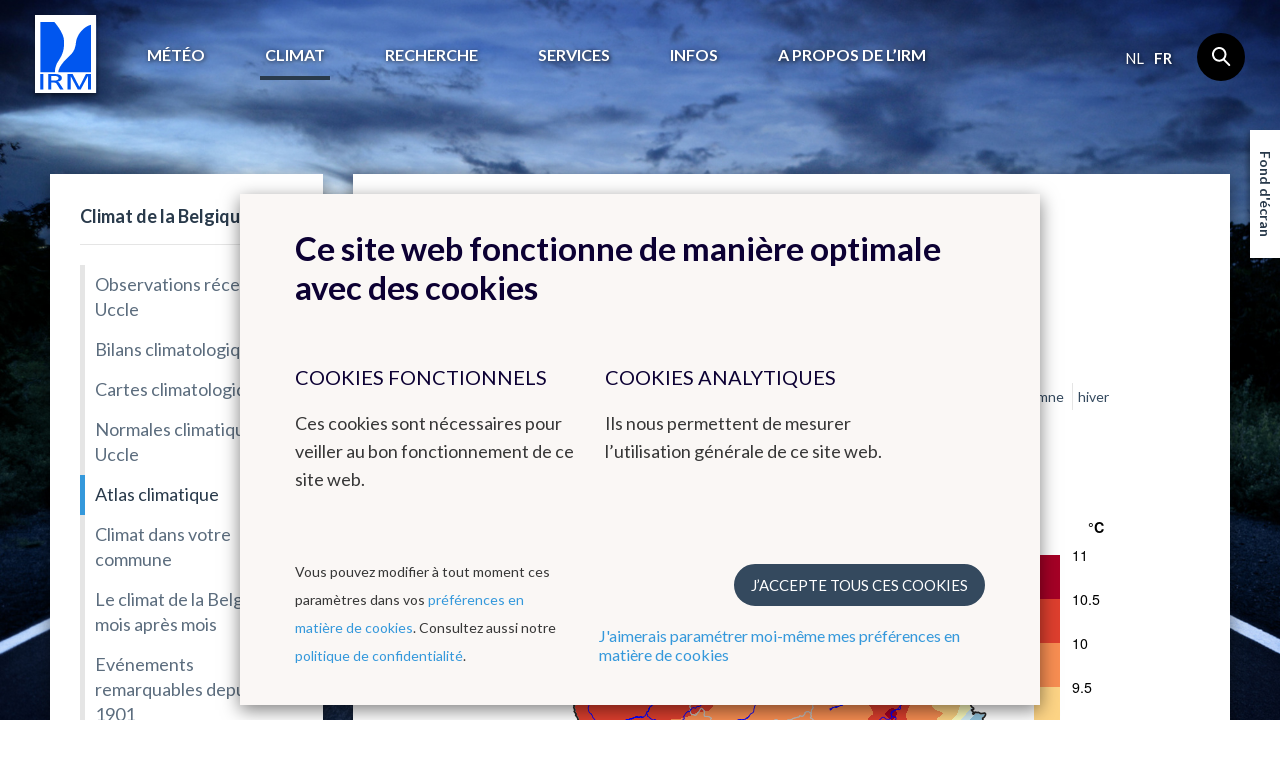

--- FILE ---
content_type: text/html; charset=UTF-8
request_url: https://www.meteo.be/fr/climat/climat-de-la-belgique/atlas-climatique/cartes-climatiques/temperature-de-lair/moyenne/printemps
body_size: 7753
content:
<!DOCTYPE html><!--[if lte IE 9]><html class="no-js lt-ie9" lang="fr" data-mustredirect="false" data-default-slug="belgique" data-locale="fr"><![endif]--><!--[if gt IE 9]><!--><html lang="fr" data-mustredirect="false" data-default-slug="belgique" data-locale="fr"><!--<![endif]--><head><script src="/frontend/js/bundle-head.js?v20250829-1211"></script><meta charset="utf-8"><meta http-equiv="X-UA-Compatible" content="IE=edge"><meta name="viewport" content="width=device-width, initial-scale=1, maximum-scale=1, user-scalable=0"/><meta name="apple-itunes-app" content="app-id=393832976" /><link rel="canonical" href="https://www.meteo.be/fr/climat/climat-de-la-belgique/atlas-climatique/cartes-climatiques/temperature-de-lair/moyenne/printemps"/><title>IRM - Atlas climatique </title><!-- SEO --><meta name="description" content="climate atlas page uploaded by scripts from Alain Tuezney"><meta name="robots" content="all"><!-- Open Graph --><meta property="og:title" content="Atlas climatique"><meta property="og:site_name" content="KMI"><link rel="shortcut icon" href="/favicon.ico?v20250829-1211" type="image/x-icon"><link rel="icon" type="image/png" sizes="32x32" href="/favicon-32x32.png?v20250829-1211"><link rel="icon" type="image/png" sizes="16x16" href="/favicon-16x16.png?v20250829-1211"><link rel="icon" type="image/png" sizes="192x192" href="/favicon-192x192.png?v20250829-1211"><link rel="apple-touch-icon" type="image/png" sizes="180x180" href="/favicon-180x180.png?v20250829-1211"><link rel="manifest" href="/manifest.json?v20250829-1211"><link rel="mask-icon" href="/safari-pinned-tab.svg?v20250829-1211" color="#0056ef"><meta name="theme-color" content="#ffffff"><link rel="stylesheet" href="/frontend/css/style.css?v20250829-1211" type="text/css" /><link href="//fonts.googleapis.com/css?family=Lato:300,400,700" rel="stylesheet"><!-- Matomo --><script>
  var _paq = window._paq = window._paq || [];
  _paq.push(['trackPageView']);
  _paq.push(['enableLinkTracking']);
  (function() {
    var u="//s.meteo.be/m/";
    _paq.push(['setTrackerUrl', u+'m.action']);
    _paq.push(['setSiteId', '1']);
    var d=document, g=d.createElement('script'), s=d.getElementsByTagName('script')[0];
    g.async=true; g.src=u+'m.js'; s.parentNode.insertBefore(g,s);
  })();
</script><!-- End Matomo Code --><script>dataLayer = [];</script></head><body class=""
              data-nis=""
      data-commune-name=""
      data-region="belgium"
      data-locale="fr"
      data-slug="climat/climat-de-la-belgique/atlas-climatique/cartes-climatiques/temperature-de-lair/moyenne/printemps"
      data-default-commune-name="bruxelles"
><!--[if lt IE 10]><div class="outdated"><div class="container"><div class="row"><div class="col-md-12"><h1 class="outdated__title">
                        Vous utilisez un navigateur internet dépassé.
                    </h1><h3 class="outdated__subtitle">
                        Certain contenu pourrait être perdu ou ne pas s&#039;afficher correctement
                    </h3><p class="outdated__description">
                        Nous vous conseillons de mettre votre navigateur à jour.
                    </p><a href="http://browsehappy.com/?locale=fr" target="_blank" class="btn btn--secondary outdated__button">
                        Mettez votre navigateur à jour
                    </a></div></div></div></div><![endif]--><div class="backstretch"><header role="header" class="main-header"><div class="main-header__inner"><a href="/fr" class="main-header__logo"><img src="/frontend/img/general/logo-kmi--fr.svg?v20250829-1211" alt="L&#039;institut Royal Météorologique de Belgique" class="main-header__logo__img"></a><nav role="navigation" class="main-header__nav"><div class="main-header__nav__wrapper"><ul class="primary-nav js-primary-nav"><li class="primary-nav__item class2 "><a href="/fr/meteo" class="primary-nav__item__link">
                                        Météo
                                    </a><ul class="primary-nav__item__sublist"><li class="primary-nav__item__sublist__item"><a href="/fr/meteo/previsions" class="primary-nav__item__sublist__item__link ">
                                                            Prévisions
                                                        </a></li><li class="primary-nav__item__sublist__item"><a href="/fr/meteo/observations" class="primary-nav__item__sublist__item__link ">
                                                            Observations
                                                        </a></li><li class="primary-nav__item__sublist__item"><a href="/fr/meteo/avertissements" class="primary-nav__item__sublist__item__link ">
                                                            Avertissements
                                                        </a></li></ul></li><li class="primary-nav__item class2 primary-nav__item--active"><a href="/fr/climat" class="primary-nav__item__link">
                                        Climat
                                    </a><ul class="primary-nav__item__sublist"><li class="primary-nav__item__sublist__item"><a href="/fr/climat/climat-de-la-belgique" class="primary-nav__item__sublist__item__link primary-nav__item__sublist__item__link--active">
                                                            Climat de la Belgique
                                                        </a></li><li class="primary-nav__item__sublist__item"><a href="/fr/climat/changement-climatique-en-belgique" class="primary-nav__item__sublist__item__link ">
                                                            Changement climatique en Belgique
                                                        </a></li><li class="primary-nav__item__sublist__item"><a href="/fr/climat/climats-dans-le-monde" class="primary-nav__item__sublist__item__link ">
                                                            Climats dans le monde
                                                        </a></li></ul></li><li class="primary-nav__item class2 "><a href="/fr/recherche" class="primary-nav__item__link">
                                        Recherche
                                    </a><ul class="primary-nav__item__sublist"><li class="primary-nav__item__sublist__item"><a href="/fr/recherche/domaines-de-recherche" class="primary-nav__item__sublist__item__link ">
                                                            Domaines de recherche
                                                        </a></li><li class="primary-nav__item__sublist__item"><a href="/fr/recherche/agenda-des-conferences" class="primary-nav__item__sublist__item__link ">
                                                            Agenda des conférences
                                                        </a></li></ul></li><li class="primary-nav__item class2 "><a href="/fr/services" class="primary-nav__item__link">
                                        Services
                                    </a><ul class="primary-nav__item__sublist"><li class="primary-nav__item__sublist__item"><a href="/fr/services/donnees" class="primary-nav__item__sublist__item__link ">
                                                            Données
                                                        </a></li><li class="primary-nav__item__sublist__item"><a href="/fr/services/produits-et-services" class="primary-nav__item__sublist__item__link ">
                                                            Produits et services
                                                        </a></li><li class="primary-nav__item__sublist__item"><a href="/fr/services/applications" class="primary-nav__item__sublist__item__link ">
                                                            Applications
                                                        </a></li><li class="primary-nav__item__sublist__item"><a href="/fr/services/conditions-generales" class="primary-nav__item__sublist__item__link ">
                                                            Conditions générales
                                                        </a></li></ul></li><li class="primary-nav__item class2 "><a href="/fr/infos" class="primary-nav__item__link">
                                        Infos
                                    </a><ul class="primary-nav__item__sublist"><li class="primary-nav__item__sublist__item"><a href="/fr/infos/actualite" class="primary-nav__item__sublist__item__link ">
                                                            Actualité
                                                        </a></li><li class="primary-nav__item__sublist__item"><a href="/fr/infos/newsletter" class="primary-nav__item__sublist__item__link ">
                                                            Newsletter
                                                        </a></li><li class="primary-nav__item__sublist__item"><a href="/fr/infos/dico-meteo" class="primary-nav__item__sublist__item__link ">
                                                            Dico Météo
                                                        </a></li><li class="primary-nav__item__sublist__item"><a href="/fr/infos/faq" class="primary-nav__item__sublist__item__link ">
                                                            FAQ
                                                        </a></li><li class="primary-nav__item__sublist__item"><a href="/fr/infos/publications" class="primary-nav__item__sublist__item__link ">
                                                            Publications
                                                        </a></li><li class="primary-nav__item__sublist__item"><a href="/fr/infos/materiel-educatif" class="primary-nav__item__sublist__item__link ">
                                                            Matériel éducatif sur la météo et le climat
                                                        </a></li></ul></li><li class="primary-nav__item class2 "><a href="/fr/a-propos-irm" class="primary-nav__item__link">
                                        A propos de l’IRM
                                    </a><ul class="primary-nav__item__sublist"><li class="primary-nav__item__sublist__item"><a href="/fr/a-propos-irm/introduction" class="primary-nav__item__sublist__item__link ">
                                                            Les activités de l&#039;IRM
                                                        </a></li><li class="primary-nav__item__sublist__item"><a href="/fr/a-propos-irm/notre-strategie" class="primary-nav__item__sublist__item__link ">
                                                            Notre stratégie
                                                        </a></li><li class="primary-nav__item__sublist__item"><a href="/fr/a-propos-irm/structure" class="primary-nav__item__sublist__item__link ">
                                                            Structure
                                                        </a></li><li class="primary-nav__item__sublist__item"><a href="/fr/a-propos-irm/histoire" class="primary-nav__item__sublist__item__link ">
                                                            Histoire
                                                        </a></li><li class="primary-nav__item__sublist__item"><a href="/fr/a-propos-irm/reseau-d-observation" class="primary-nav__item__sublist__item__link ">
                                                            Réseaux d&#039;observation
                                                        </a></li><li class="primary-nav__item__sublist__item"><a href="/fr/a-propos-irm/management_qualite_environnement" class="primary-nav__item__sublist__item__link ">
                                                            Management : Qualité &amp; Environnement
                                                        </a></li><li class="primary-nav__item__sublist__item"><a href="/fr/a-propos-irm/gender-equality-gender-mainstreaming" class="primary-nav__item__sublist__item__link ">
                                                            Gender equality &amp; gender mainstreaming
                                                        </a></li><li class="primary-nav__item__sublist__item"><a href="/fr/a-propos-irm/informations-juridiques" class="primary-nav__item__sublist__item__link ">
                                                            Informations juridiques
                                                        </a></li><li class="primary-nav__item__sublist__item"><a href="/fr/a-propos-irm/contact" class="primary-nav__item__sublist__item__link ">
                                                            Contact
                                                        </a></li><li class="primary-nav__item__sublist__item"><a href="/fr/a-propos-irm/travailler-a-l-irm" class="primary-nav__item__sublist__item__link ">
                                                            Travailler à l&#039;IRM
                                                        </a></li><li class="primary-nav__item__sublist__item"><a href="/fr/a-propos-irm/liens" class="primary-nav__item__sublist__item__link ">
                                                            Liens
                                                        </a></li></ul></li></ul><aside class="main-header__nav__extra"><div class="language-nav"><nav role="navigation"><a href="/nl/switch-language/2043?nis=21004" data-locale="nl" class="js-language-chooser language-nav__item language-nav__item--link">
                                                    nl
                                                </a><span class="language-nav__item language-nav__item--active">
                                        fr
                                    </span></nav></div><form action="/fr/chercher" class="search"><input name="query" type="search" class="search__input form-control"></form></aside></div></nav><button class="btn main-header__mobile-btn js-mobile-nav-button"><span class="main-header__mobile-btn__text">menu</span><span class="main-header__mobile-btn__icon"><span></span><span></span><span></span><span></span></span></button><form action="/fr/chercher" class="search search--mobile"><input name="query" type="search" class="search__input form-control"></form></div></header><main role="main" class="main-content mobile-nav__content"><div class="container"><div class="row"><div class="col-md-12"><h1 class="page-title">température de l&#039;air</h1></div></div><div class="row standard-content"><div class="col-md-3"><div class="box"><nav class="sidebar-nav"><ul class="sidebar-nav__list"><li id="subnav-6070" class="sidebar-nav__list__item  sidebar-nav__list__item--active sidebar-nav__list__item--open sidebar-nav__list__item--sublist"><a href="#" class="js-toggle" data-toggle-target="#subnav-6070" data-toggle-class="sidebar-nav__list__item--open">
                                    Climat de la Belgique
                                </a><ul class="sidebar-nav__list__item__sublist"><li class="sidebar-nav__list__item__sublist__item "><a href="/fr/climat/climat-de-la-belgique/observations-uccle">Observations récentes à Uccle</a></li><li class="sidebar-nav__list__item__sublist__item "><a href="/fr/climat/climat-de-la-belgique/bilans-climatologiques">Bilans climatologiques</a></li><li class="sidebar-nav__list__item__sublist__item "><a href="/fr/climat/climat-de-la-belgique/cartes-climatologiques">Cartes climatologiques</a></li><li class="sidebar-nav__list__item__sublist__item "><a href="/fr/climat/climat-de-la-belgique/normales-climatiques-a-uccle">Normales climatiques à Uccle</a></li><li class="sidebar-nav__list__item__sublist__item  sidebar-nav__list__item__sublist__item--active"><a href="/fr/climat/climat-de-la-belgique/atlas-climatique">Atlas climatique</a></li><li class="sidebar-nav__list__item__sublist__item "><a href="/fr/climat/climat-de-la-belgique/climat-dans-votre-commune">Climat dans votre commune</a></li><li class="sidebar-nav__list__item__sublist__item "><a href="/fr/climat/climat-de-la-belgique/mois-apres-mois">Le climat de la Belgique mois après mois</a></li><li class="sidebar-nav__list__item__sublist__item "><a href="/fr/climat/climat-de-la-belgique/evenements-remarquables-depuis-1901">Evénements remarquables depuis 1901</a></li></ul></li><li id="subnav-5956" class="sidebar-nav__list__item  sidebar-nav__list__item--sublist"><a href="#" class="js-toggle" data-toggle-target="#subnav-5956" data-toggle-class="sidebar-nav__list__item--open">
                                    Changement climatique en Belgique
                                </a><ul class="sidebar-nav__list__item__sublist"><li class="sidebar-nav__list__item__sublist__item "><a href="/fr/climat/changement-climatique-en-belgique/a-uccle">Tendances climatiques observées à Uccle</a></li><li class="sidebar-nav__list__item__sublist__item "><a href="/fr/climat/changement-climatique-en-belgique/barres-climatiques-pour-uccle">Barres climatiques pour Uccle</a></li><li class="sidebar-nav__list__item__sublist__item "><a href="/fr/climat/changement-climatique-en-belgique/en-belgique">Tendances observées en Belgique</a></li><li class="sidebar-nav__list__item__sublist__item "><a href="/fr/climat/changement-climatique-en-belgique/le-climat-a-lhorizon-2100">Le climat à l&#039;horizon 2100</a></li><li class="sidebar-nav__list__item__sublist__item "><a href="/fr/climat/changement-climatique-en-belgique/les-rapports-climatiques">Les rapports climatiques</a></li></ul></li><li id="subnav-6072" class="sidebar-nav__list__item  sidebar-nav__list__item--sublist"><a href="#" class="js-toggle" data-toggle-target="#subnav-6072" data-toggle-class="sidebar-nav__list__item--open">
                                    Climats dans le monde
                                </a><ul class="sidebar-nav__list__item__sublist"><li class="sidebar-nav__list__item__sublist__item "><a href="/fr/climat/climats-dans-le-monde/climatogrammes-periode-1991-2020">Climatogrammes periode 1991-2020</a></li><li class="sidebar-nav__list__item__sublist__item "><a href="/fr/climat/climats-dans-le-monde/climatogrammes-periode-1961-1990">Climatogrammes periode 1961-1990</a></li></ul></li></ul></nav></div></div><div class="col-md-9"><div class="box box--content"><h2 class="box__title">Atlas climatique</h2><div class="sub-navigation-pp"><nav class="subnav"><section class="subnav__level"><a
                    href="/fr/climat/climat-de-la-belgique/atlas-climatique/cartes-climatiques/temperature-de-lair"
                    class="subnav__item subnav__item--active "
                >
                    température de l&#039;air
                </a><a
                    href="/fr/climat/climat-de-la-belgique/atlas-climatique/cartes-climatiques/precipitations"
                    class="subnav__item "
                >
                    précipitations
                </a><a
                    href="/fr/climat/climat-de-la-belgique/atlas-climatique/cartes-climatiques/rayonnement-solaire"
                    class="subnav__item "
                >
                    rayonnement solaire
                </a><a
                    href="/fr/climat/climat-de-la-belgique/atlas-climatique/cartes-climatiques/orages"
                    class="subnav__item "
                >
                    orages
                </a></section><section class="subnav__level"><a
                    href="/fr/climat/climat-de-la-belgique/atlas-climatique/cartes-climatiques/temperature-de-lair/moyenne"
                    class="subnav__item subnav__item--active "
                >
                    moyenne
                </a><a
                    href="/fr/climat/climat-de-la-belgique/atlas-climatique/cartes-climatiques/temperature-de-lair/minimum-journalier"
                    class="subnav__item "
                >
                    minimum journalier
                </a><a
                    href="/fr/climat/climat-de-la-belgique/atlas-climatique/cartes-climatiques/temperature-de-lair/maximum-journalier"
                    class="subnav__item "
                >
                    maximum journalier
                </a><a
                    href="/fr/climat/climat-de-la-belgique/atlas-climatique/cartes-climatiques/temperature-de-lair/indices-de-temperature"
                    class="subnav__item "
                >
                    indices de température
                </a><a
                    href="/fr/climat/climat-de-la-belgique/atlas-climatique/cartes-climatiques/temperature-de-lair/a-propos"
                    class="subnav__item "
                >
                    à propos
                </a></section><section class="subnav__level"><a
                    href="/fr/climat/climat-de-la-belgique/atlas-climatique/cartes-climatiques/temperature-de-lair/moyenne/annuel"
                    class="subnav__item "
                >
                    annuel
                </a><a
                    href="/fr/climat/climat-de-la-belgique/atlas-climatique/cartes-climatiques/temperature-de-lair/moyenne/jan"
                    class="subnav__item "
                >
                    jan
                </a><a
                    href="/fr/climat/climat-de-la-belgique/atlas-climatique/cartes-climatiques/temperature-de-lair/moyenne/fev"
                    class="subnav__item "
                >
                    fév
                </a><a
                    href="/fr/climat/climat-de-la-belgique/atlas-climatique/cartes-climatiques/temperature-de-lair/moyenne/mar"
                    class="subnav__item "
                >
                    mar
                </a><a
                    href="/fr/climat/climat-de-la-belgique/atlas-climatique/cartes-climatiques/temperature-de-lair/moyenne/avr"
                    class="subnav__item "
                >
                    avr
                </a><a
                    href="/fr/climat/climat-de-la-belgique/atlas-climatique/cartes-climatiques/temperature-de-lair/moyenne/mai"
                    class="subnav__item "
                >
                    mai
                </a><a
                    href="/fr/climat/climat-de-la-belgique/atlas-climatique/cartes-climatiques/temperature-de-lair/moyenne/jun"
                    class="subnav__item "
                >
                    jun
                </a><a
                    href="/fr/climat/climat-de-la-belgique/atlas-climatique/cartes-climatiques/temperature-de-lair/moyenne/jul"
                    class="subnav__item "
                >
                    jul
                </a><a
                    href="/fr/climat/climat-de-la-belgique/atlas-climatique/cartes-climatiques/temperature-de-lair/moyenne/aou"
                    class="subnav__item "
                >
                    aou
                </a><a
                    href="/fr/climat/climat-de-la-belgique/atlas-climatique/cartes-climatiques/temperature-de-lair/moyenne/sep"
                    class="subnav__item "
                >
                    sep
                </a><a
                    href="/fr/climat/climat-de-la-belgique/atlas-climatique/cartes-climatiques/temperature-de-lair/moyenne/oct"
                    class="subnav__item "
                >
                    oct
                </a><a
                    href="/fr/climat/climat-de-la-belgique/atlas-climatique/cartes-climatiques/temperature-de-lair/moyenne/nov"
                    class="subnav__item "
                >
                    nov
                </a><a
                    href="/fr/climat/climat-de-la-belgique/atlas-climatique/cartes-climatiques/temperature-de-lair/moyenne/dec"
                    class="subnav__item "
                >
                    déc
                </a><a
                    href="/fr/climat/climat-de-la-belgique/atlas-climatique/cartes-climatiques/temperature-de-lair/moyenne/printemps"
                    class="subnav__item subnav__item--active "
                >
                    printemps
                </a><a
                    href="/fr/climat/climat-de-la-belgique/atlas-climatique/cartes-climatiques/temperature-de-lair/moyenne/ete"
                    class="subnav__item "
                >
                    été
                </a><a
                    href="/fr/climat/climat-de-la-belgique/atlas-climatique/cartes-climatiques/temperature-de-lair/moyenne/automne"
                    class="subnav__item "
                >
                    automne
                </a><a
                    href="/fr/climat/climat-de-la-belgique/atlas-climatique/cartes-climatiques/temperature-de-lair/moyenne/hiver"
                    class="subnav__item "
                >
                    hiver
                </a></section></nav></div><div class="meteo-store-pp">
    <!-- From cache: false -->
                        <figure class="image-pp">
<img src="/resources/climatology/img/climate_atlas_9120/TEMP_AVG_S02_fr.png"></img>
</figure><div class="text-pp">
<p> <p>Les normales annuelles de la température moyenne de l'air en Belgique varient de 7.5°C pour les Hautes Fagnes et certains sommets de l'Ardenne à 11.4°C. La moyenne belge des températures s’élève à 10.2°C. Juillet est le mois le plus chaud avec 18.1°C en moyenne sur la Belgique, tandis que le mois de janvier est le plus froid avec 3°C de moyenne. Les normales annuelles des températures journalières maximales et minimales varient, quant à elles, de 11°C à 15.9°C et de 3°C à 7.7°C respectivement. Ces normales atteignent systématiquement leurs valeurs les plus faibles dans les Hautes Fagnes, tandis que la localisation des valeurs maximales évolue au cours de l'année. Ces normales présentent des variations de l'ordre de 4°C sur le territoire belge quels que soient le mois ou la saison considérés. Leur répartition  est principalement déterminée par deux facteurs : la distance de la mer et l'altitude.<br><br>La mer a une inertie thermique qui atténue et retarde la variation saisonnière de la température le long de la côte : l'hiver y est plus doux et l'été plus frais qu'à l'intérieur du pays. Pour la température moyenne, cela donne un excédent de plus ou moins 1°C en hiver et un déficit d'environ 1°C en été, par rapport à la basse et moyenne Belgique. L'influence de la mer est particulièrement marquée pour les normales de mai à août des températures journalières maximales, qui présentent un important gradient de la côte vers l'intérieur du pays induit par la brise de mer. La brise de mer est une circulation thermique qui se forme dès que la différence de température entre la terre (plus chaude) et la mer (plus froide) atteint une valeur suffisante. Cette brise empêche la température de l'air d'atteindre dans la zone littorale les valeurs de l'intérieur du pays. Elle pénètre dans le pays jusqu'à 10 ou 20 km où son action s'ajoute à celle de la circulation de l'air occasionnée par la répartition de la pression atmosphérique à grande échelle. L'activité de cette brise de mer est la plus remarquable par vent faible à grande échelle durant les périodes de fortes températures.<br><br>La région côtière mise à part, la température diminue en moyenne de 0.6°C par 100 m d'altitude. La différence moyenne entre les plaines et les hauts plateaux de l’Ardenne s'élève donc à environ 3°C.</p>
</p>
</div>
            </div></div></div></div></div></main><div class="js-backstretch backstretch__image "><noscript>
<!-- From cache: true -->
<img src="/Background/reshaped/2000/FLia/Fotolia_38593064_M_edited.jpg?v20250829-1211" class="office__picture__img" loading="lazy" decoding="async">
</noscript></div></div><footer role="footer" class="footer mobile-nav__content"><section class="app-footer"><div class="container"><div class="row"><div class="col-sm-12"><div class="app-footer__content"><h2 class="app-footer__content__title">Téléchargez notre application</h2><ul class="list-reset app-footer__content__list"><li class="app-footer__content__list__item"><i class="icon icon--check app-footer__content__list__item__icon"></i><p class="app-footer__content__list__item__text">
                                Les prévisions toujours à portée de main
                            </p></li><li class="app-footer__content__list__item"><i class="icon icon--check app-footer__content__list__item__icon"></i><p class="app-footer__content__list__item__text">
                                Recevez des avertissements en cas d&#039;orage
                            </p></li><li class="app-footer__content__list__item"><i class="icon icon--check app-footer__content__list__item__icon"></i><p class="app-footer__content__list__item__text">
                                Evitez les averses grâce aux images radar
                            </p></li></ul><div class="app-footer__content__applinks"><a href="https://itunes.apple.com/be/app/meteo.be/id393832976" class="app-footer__content__applinks__link"><img src="/frontend/img/footer/app-store.svg?v20250829-1211" alt="Download in de App Store" loading="lazy" decoding="async"></a><a href="https://play.google.com/store/apps/details?id=be.irm.kmi.meteo&amp;hl=fr" class="app-footer__content__applinks__link"><img src="/frontend/img/footer/google-play.svg?v20250829-1211" alt="Get it on Google play" loading="lazy" decoding="async"></a></div></div><div class="app-footer__preview"><img src="/frontend/img/footer/app-fr.png?v20250829-1211" alt="" class="app-footer__preview__img" loading="lazy" decoding="async"></div></div></div></div></section><section class="main-footer"><div class="container"><div class="row"><div class="col-md-2 col-sm-3"><nav class="footer-nav"><h6 class="footer-nav__title"><a href="/fr" class="footer-nav__title__link">Météo</a></h6><a href="/fr/meteo/previsions/meteo-pour-les-prochains-jours" class="footer-nav__item">
                                        Prévisions
                                    </a><a href="/fr/meteo/observations/belgique" class="footer-nav__item">
                                        Observations
                                    </a><a href="/fr/meteo/avertissements/carte-de-belgique" class="footer-nav__item">
                                        Avertissements
                                    </a></nav></div><div class="col-md-2 col-sm-3"><nav class="footer-nav"><h6 class="footer-nav__title"><a href="/fr/climat" class="footer-nav__title__link">Climat</a></h6><a href="/fr/climat/climat-de-la-belgique/cartes-climatologiques" class="footer-nav__item">
                                        Cartes climatologiques
                                    </a><a href="/fr/climat/climat-de-la-belgique/bilans-climatologiques" class="footer-nav__item">
                                        Bilans climatologiques
                                    </a><a href="/fr/climat/changement-climatique-en-belgique/le-climat-a-lhorizon-2100" class="footer-nav__item"></a><a href="/fr/climat/climat-de-la-belgique/atlas-climatique" class="footer-nav__item footer-nav__item--active"></a></nav></div><div class="col-md-2 col-sm-3"><nav class="footer-nav"><h6 class="footer-nav__title"><a href="#" class="footer-nav__title__link">Autres sites web de l&#039;IRM</a></h6><a href="http://dourbes.meteo.be/fr/" class="footer-nav__item">
                                        Centre de Physique du Globe
                                    </a><a href="http://radar.meteo.be/fr/1395317-Radar+et+detection+de+la+foudre.html" class="footer-nav__item">
                                        Groupe radar et détéction de la foudre
                                    </a><a href="https://ozone.meteo.be/" class="footer-nav__item">
                                        Ozone
                                    </a><a href="https://remotesensing.meteo.be/" class="footer-nav__item">
                                        Remote Sensing
                                    </a><a href="http://climdyn.meteo.be/" class="footer-nav__item">
                                        Climate Dynamics
                                    </a><a href="http://hydroland.meteo.be" class="footer-nav__item">
                                        Hydroland
                                    </a></nav></div><div class="col-md-2 col-sm-3"><nav class="footer-nav"><h6 class="footer-nav__title"><a href="/fr/a-propos-irm/liens" class="footer-nav__title__link">Liens</a></h6><a href="/fr/a-propos-irm/liens" class="footer-nav__item"></a><a href="/fr/a-propos-irm/liens" class="footer-nav__item">
                                        Organisations internationales
                                    </a><a href="/fr/a-propos-irm/liens" class="footer-nav__item">
                                        Organisations nationales
                                    </a><a href="/fr/a-propos-irm/liens" class="footer-nav__item">
                                        Instituts scientifiques fédéraux
                                    </a></nav></div><div class="col-md-2 col-sm-3"><nav class="footer-nav"><h6 class="footer-nav__title"><a href="/fr/a-propos-irm/travailler-a-l-irm" class="footer-nav__title__link">Travailler à l&#039;IRM</a></h6><a href="/fr/a-propos-irm/travailler-a-l-irm/offres-demploi" class="footer-nav__item">
                                        Offres d&#039;emploi
                                    </a><a href="/fr/a-propos-irm/travailler-a-l-irm" class="footer-nav__item">
                                        Stages
                                    </a></nav></div><div class="col-md-2 col-sm-3"><nav class="footer-nav"><h6 class="footer-nav__title"><a href="#" class="footer-nav__title__link">Contact</a></h6><a href="/fr/a-propos-irm/contact/contacter-l-irm" class="footer-nav__item">
                                        Comment contacter l&#039;IRM
                                    </a><a href="https://www.instagram.com/kmi_irm/" class="footer-nav__item">
                                        Instagram
                                    </a><a href="https://www.facebook.com/www.meteo.be" class="footer-nav__item">
                                        Facebook
                                    </a><a href="https://www.linkedin.com/company/kmi-irm-rmi" class="footer-nav__item">
                                        LinkedIn
                                    </a><a href="https://bsky.app/profile/meteobe.bsky.social" class="footer-nav__item">
                                        Bluesky
                                    </a></nav></div></div></div></section><section class="sub-footer--kmi"><div class="container"><div class="row"><div class="col-md-9 col-sm-9"><img src="/frontend/img/general/logo-kmi--fr.svg?v20250829-1211" alt="" class="sub-footer--kmi__logo" loading="lazy" decoding="async"><p class="sub-footer--kmi__text">
                        L&#039;Institut Royal Météorologique offre un service fiable, au public et aux autorités, basé sur la recherche, l&#039;innovation et la continuité.
L&#039;IRM est un institut écodynamique grâce à son ECO-label 3 étoiles et sa certification de management environnemental EMAS ainsi qu&#039;ISO9001.
                    </p></div><div class="col-md-3 col-sm-3"><div class="footer-social"><h6 class="footer-social__title">Suivez-nous</h6><a href="https://www.facebook.com/www.meteo.be" class="footer-social__links" target="_blank"><i class="icon icon--facebook footer-social__links__icon"></i></a><a href="https://twitter.com/meteobefr" class="footer-social__links" target="_blank"><i class="icon icon--twitter footer-social__links__icon"></i></a><a href="https://www.instagram.com/kmi_irm/" class="footer-social__links" target="_blank"><i class="icon icon--instagram footer-social__links__icon"></i></a></div></div></div></div></section><section class="sub-footer"><div class="container"><div class="sub-footer__inner"><div class="sub-footer__info"><p class="sub-footer__info__time">
                        &copy; IRM 2026
                    </p></div><ul class="sub-footer__nav__list"><li class="sub-footer__nav__list__item"><a href="/fr/a-propos-irm/informations-juridiques/conditions-d-utilisation" class="" >Conditions d&#039;utilisation</a></li><li class="sub-footer__nav__list__item"><a href="/fr/a-propos-irm/informations-juridiques/declaration-de-confidentialite" class="" >RGPD</a></li><li class="sub-footer__nav__list__item"><a href="/fr/a-propos-irm/informations-juridiques/declaration-daccessibilite" class="" >Déclaration d&#039;accessibilité</a></li></ul><ul class="sub-footer__nav__list"><li class="sub-footer__nav__list__item"><a class="js-kmcc-extended-modal-button" data-target="legal_privacy_policy" data-url="/fr/legal/modal/legal_privacy_policy" >
                                        Politique de confidentialité
                                    </a></li><li class="sub-footer__nav__list__item"><a class="js-kmcc-extended-modal-button" data-target="legal_cookie_preferences" data-url="/fr/legal/modal/legal_cookie_preferences" >
                                        Préférences en matière de cookies
                                    </a></li></ul><p class="sub-footer__credentials">
                    Créé par <a href="http://www.kunstmaan.be" target="_blank" class="sub-footer__credentials__link"><i class="icon icon--kuma sub-footer__credentials__icon"></i></a></p><div class="sub-footer__partners"><a href="http://www.belspo.be/" target="_blank" class="sub-footer__partners__link"><img src="/frontend/img/footer/belspo-logo.png?v20250829-1211" alt="belspo logo" class="sub-footer__partners__link__img" loading="lazy" decoding="async"></a><a href="http://www.belgium.be/" target="_blank" class="sub-footer__partners__link"><img src="/frontend/img/footer/be-logo.png?v20250829-1211" alt="be logo" class="sub-footer__partners__link__img" loading="lazy" decoding="async"></a></div></div></div></section></footer><button type="button" class="btn backstretch__button" data-toggle="modal" data-target="#backstretch-options">
    Fond d&#039;écran
</button><div class="modal js-modal" id="backstretch-options" tabindex="-1" role="dialog" aria-hidden="true"><div class="modal-dialog" role="document"><button type="button" class="modal__close" data-dismiss="modal" aria-label="Close"><i class="icon icon--cross"></i></button><div class="modal-content box"><div class="modal-header"><h4 class="modal-title" id="myModalLabel">
                    Fond d&#039;écran
                </h4></div><div class="modal-body"><p>Vous n&#039;aimez pas notre image de fond? Pas de problème; il vous suffit de cocher la case ci-dessous pour désactiver cette image </p><a target="_blank" class="js-download-backstretch" href="">
                    Télécharger le fond d&#039;écran
                </a></div><div class="modal-footer"><div class="checkbox"><input id="backstretch-checkbox" title="hide" type="checkbox" name="hide" value="hide" class="js-backstretch-input"><label for="backstretch-checkbox">
                        Cacher le fond d&#039;écran
                    </label></div></div></div></div></div><script src="/frontend/js/bundle-app.js?v20250829-1211"></script><script src="https://www.google.com/recaptcha/api.js?hl=fr"></script><div class="modal-backdrop js-modal-backdrop"></div><kuma-cookie-bar>
<!-- START of Kunstmaan cookie bar --><div id="kmcc-backdrop" class="kmcc-backdrop"></div><div id="kmcc-cookie-bar" class="kmcc-cookie-bar">    <div class="kmcc-container">        <h2>Ce site web fonctionne de manière optimale avec des cookies</h2>        <div class="kmcc-row">                            <div class="kmcc-col js-kmcc-collapsible-content">                    <h5 class="kmcc-collapsible-content__title js-kmcc-collapsible-content__title">                        <span>Cookies fonctionnels</span>                        <svg class="icon icon--chevron--down kmcc-collapsible-content__title__icon">                            <use xlink:href="/frontend/img/legal/svg/symbol-defs.svg#icon--chevron--down"></use>                        </svg>                    </h5>                                            <div class="kmcc-collapsible-content__content-container">                            <div class="kmcc-collapsible-content__content js-kmcc-collapsible-content__content">                                <p>Ces cookies sont nécessaires pour veiller au bon fonctionnement de ce site web.</p>                            </div>                        </div>                                    </div>                            <div class="kmcc-col js-kmcc-collapsible-content">                    <h5 class="kmcc-collapsible-content__title js-kmcc-collapsible-content__title">                        <span>Cookies analytiques</span>                        <svg class="icon icon--chevron--down kmcc-collapsible-content__title__icon">                            <use xlink:href="/frontend/img/legal/svg/symbol-defs.svg#icon--chevron--down"></use>                        </svg>                    </h5>                                            <div class="kmcc-collapsible-content__content-container">                            <div class="kmcc-collapsible-content__content js-kmcc-collapsible-content__content">                                <p>Ils nous permettent de mesurer l’utilisation générale de ce site web.</p>                            </div>                        </div>                                    </div>                    </div>        <div class="kmcc-cookie-bar__footer">            <div class="kmcc-cookie-bar__footer__preferences">                                                <div class="kmcc-cookie-bar__footer__preferences__first"><p>Vous pouvez modifier à tout moment ces paramètres dans vos <a class="js-kmcc-extended-modal-button" data-url="/fr/legal/modal/legal_cookie_preferences">préférences en matière de cookies</a>. Consultez aussi notre <a class="js-kmcc-extended-modal-button" data-target="legal_privacy_policy" data-url="/fr/legal/modal/legal_privacy_policy">politique de confidentialité</a>.</p></div><div class="kmcc-cookie-bar__footer__preferences__first--mobile"><a class="js-kmcc-extended-modal-button" data-target="legal_privacy_policy" data-url="/fr/legal/modal/legal_privacy_policy">politique de confidentialité</a></div>                <div class="kmcc-cookie-bar__footer__preferences__second">                    <a id="kmcc-accept-all-cookies"    class="btn btn--primary kmcc-btn kmcc-btn--spaced"    href="#"    data-href="/fr/legal/toggle-all-cookies">    J’accepte tous ces cookies</a>                    <a class="js-kmcc-extended-modal-button" data-target="legal_cookie_preferences" data-url="/fr/legal/modal/legal_cookie_preferences">                        J'aimerais paramétrer moi-même mes préférences en matière de cookies                    </a>                </div>            </div>        </div>    </div></div> <input type="hidden" id="kmcc-modal-content-url" value="/fr/legal/modal/legal_cookie_preferences"><div id="kmcc-cookie-modal" class="kmcc-cookie-modal legal-modal--narrow">        <svg id="kmcc-cookie-modal__close-button"     class="icon icon--cross svg-parent kmcc-btn-close-modal">    <use xlink:href="/frontend/img/legal/svg/symbol-defs.svg#icon--cross"></use></svg>        <div id="kmcc-modal-content" class="kmcc-cookie-modal__content">        <div id="kmcc-modal-content-wrapper">                </div>    </div>        <div class="kmcc-cookie-modal__detail-view">                <a href="#" id="kmcc-close-detail" class="kmcc-btn-close-detail">    <svg class="icon icon--chevron--down kmcc-btn-close-detail__icon">    <use xlink:href="/frontend/img/legal/svg/symbol-defs.svg#icon--chevron--down"></use></svg>    <span class="kmcc-btn-close-detail__text">        retour    </span></a>        <div id="kmcc-detail-content" class="kmcc-cookie-modal__detail-view__content-wrapper">                                </div>    </div></div> <div id="kmcc-notification" class="kmcc-notification">    <p class="kmcc-notification__content">        Cookies enregistrés    </p></div><!-- END of Kunstmaan cookie bar -->
</kuma-cookie-bar></body></html>

--- FILE ---
content_type: application/javascript
request_url: https://www.meteo.be/frontend/js/bundle-app.js?v20250829-1211
body_size: 171288
content:
!function(t){var e={};function n(i){if(e[i])return e[i].exports;var o=e[i]={i:i,l:!1,exports:{}};return t[i].call(o.exports,o,o.exports,n),o.l=!0,o.exports}n.m=t,n.c=e,n.d=function(t,e,i){n.o(t,e)||Object.defineProperty(t,e,{enumerable:!0,get:i})},n.r=function(t){"undefined"!=typeof Symbol&&Symbol.toStringTag&&Object.defineProperty(t,Symbol.toStringTag,{value:"Module"}),Object.defineProperty(t,"__esModule",{value:!0})},n.t=function(t,e){if(1&e&&(t=n(t)),8&e)return t;if(4&e&&"object"==typeof t&&t&&t.__esModule)return t;var i=Object.create(null);if(n.r(i),Object.defineProperty(i,"default",{enumerable:!0,value:t}),2&e&&"string"!=typeof t)for(var o in t)n.d(i,o,function(e){return t[e]}.bind(null,o));return i},n.n=function(t){var e=t&&t.__esModule?function(){return t.default}:function(){return t};return n.d(e,"a",e),e},n.o=function(t,e){return Object.prototype.hasOwnProperty.call(t,e)},n.p="",n(n.s=164)}([function(t,e,n){"use strict";n.d(e,"f",(function(){return i})),n.d(e,"a",(function(){return o})),n.d(e,"b",(function(){return r})),n.d(e,"e",(function(){return s})),n.d(e,"d",(function(){return a})),n.d(e,"h",(function(){return l})),n.d(e,"c",(function(){return c})),n.d(e,"g",(function(){return u})),n.d(e,"j",(function(){return f})),n.d(e,"k",(function(){return p})),n.d(e,"l",(function(){return h})),n.d(e,"i",(function(){return m}));n(60),n(91),n(59);var i="kmi_last_commune",o="kmi_current_commune",r="kmi_current_country",s="kmi_geolocation_asked",a="kmi_fav_locations",l="locale",c="disable-backstretch",u="legal_cookie",d=31536e3;function f(t){var e=t.name,n=document.cookie.match(new RegExp("".concat(e,"=([^;]+)")));return n?n[1]:void 0}function p(t){var e=t.name,n=t.value,i=t.maxAge,o=void 0===i?d:i;document.cookie="".concat(e,"=").concat(n,";max-age=").concat(o,";secure=true;path=/")}function h(t){var e=t.name,n=t.value,i=t.maxAge,o=void 0===i?d:i;p({name:e,value:n||f({name:e}),maxAge:o})}function m(t){var e=t.name;document.cookie="".concat(e,"=; Max-Age=-99999999;secure=true;path=/")}},function(t,e,n){var i=n(3),o=n(14),r=n(11),s=n(10),a=n(15),l=function(t,e,n){var c,u,d,f,p=t&l.F,h=t&l.G,m=t&l.S,v=t&l.P,g=t&l.B,y=h?i:m?i[e]||(i[e]={}):(i[e]||{}).prototype,b=h?o:o[e]||(o[e]={}),T=b.prototype||(b.prototype={});for(c in h&&(n=e),n)d=((u=!p&&y&&void 0!==y[c])?y:n)[c],f=g&&u?a(d,i):v&&"function"==typeof d?a(Function.call,d):d,y&&s(y,c,d,t&l.U),b[c]!=d&&r(b,c,f),v&&T[c]!=d&&(T[c]=d)};i.core=o,l.F=1,l.G=2,l.S=4,l.P=8,l.B=16,l.W=32,l.U=64,l.R=128,t.exports=l},function(t,e,n){var i=n(25)("wks"),o=n(17),r=n(3).Symbol,s="function"==typeof r;(t.exports=function(t){return i[t]||(i[t]=s&&r[t]||(s?r:o)("Symbol."+t))}).store=i},function(t,e){var n=t.exports="undefined"!=typeof window&&window.Math==Math?window:"undefined"!=typeof self&&self.Math==Math?self:Function("return this")();"number"==typeof __g&&(__g=n)},function(t,e){t.exports=function(t){return"object"==typeof t?null!==t:"function"==typeof t}},function(t,e,n){t.exports=!n(8)((function(){return 7!=Object.defineProperty({},"a",{get:function(){return 7}}).a}))},function(t,e,n){var i=n(4);t.exports=function(t){if(!i(t))throw TypeError(t+" is not an object!");return t}},function(t,e,n){var i;
/*!
 * jQuery JavaScript Library v3.4.1
 * https://jquery.com/
 *
 * Includes Sizzle.js
 * https://sizzlejs.com/
 *
 * Copyright JS Foundation and other contributors
 * Released under the MIT license
 * https://jquery.org/license
 *
 * Date: 2019-05-01T21:04Z
 */!function(e,n){"use strict";"object"==typeof t.exports?t.exports=e.document?n(e,!0):function(t){if(!t.document)throw new Error("jQuery requires a window with a document");return n(t)}:n(e)}("undefined"!=typeof window?window:this,(function(n,o){"use strict";var r=[],s=n.document,a=Object.getPrototypeOf,l=r.slice,c=r.concat,u=r.push,d=r.indexOf,f={},p=f.toString,h=f.hasOwnProperty,m=h.toString,v=m.call(Object),g={},y=function(t){return"function"==typeof t&&"number"!=typeof t.nodeType},b=function(t){return null!=t&&t===t.window},T={type:!0,src:!0,nonce:!0,noModule:!0};function w(t,e,n){var i,o,r=(n=n||s).createElement("script");if(r.text=t,e)for(i in T)(o=e[i]||e.getAttribute&&e.getAttribute(i))&&r.setAttribute(i,o);n.head.appendChild(r).parentNode.removeChild(r)}function S(t){return null==t?t+"":"object"==typeof t||"function"==typeof t?f[p.call(t)]||"object":typeof t}var x=function(t,e){return new x.fn.init(t,e)},k=/^[\s\uFEFF\xA0]+|[\s\uFEFF\xA0]+$/g;function C(t){var e=!!t&&"length"in t&&t.length,n=S(t);return!y(t)&&!b(t)&&("array"===n||0===e||"number"==typeof e&&e>0&&e-1 in t)}x.fn=x.prototype={jquery:"3.4.1",constructor:x,length:0,toArray:function(){return l.call(this)},get:function(t){return null==t?l.call(this):t<0?this[t+this.length]:this[t]},pushStack:function(t){var e=x.merge(this.constructor(),t);return e.prevObject=this,e},each:function(t){return x.each(this,t)},map:function(t){return this.pushStack(x.map(this,(function(e,n){return t.call(e,n,e)})))},slice:function(){return this.pushStack(l.apply(this,arguments))},first:function(){return this.eq(0)},last:function(){return this.eq(-1)},eq:function(t){var e=this.length,n=+t+(t<0?e:0);return this.pushStack(n>=0&&n<e?[this[n]]:[])},end:function(){return this.prevObject||this.constructor()},push:u,sort:r.sort,splice:r.splice},x.extend=x.fn.extend=function(){var t,e,n,i,o,r,s=arguments[0]||{},a=1,l=arguments.length,c=!1;for("boolean"==typeof s&&(c=s,s=arguments[a]||{},a++),"object"==typeof s||y(s)||(s={}),a===l&&(s=this,a--);a<l;a++)if(null!=(t=arguments[a]))for(e in t)i=t[e],"__proto__"!==e&&s!==i&&(c&&i&&(x.isPlainObject(i)||(o=Array.isArray(i)))?(n=s[e],r=o&&!Array.isArray(n)?[]:o||x.isPlainObject(n)?n:{},o=!1,s[e]=x.extend(c,r,i)):void 0!==i&&(s[e]=i));return s},x.extend({expando:"jQuery"+("3.4.1"+Math.random()).replace(/\D/g,""),isReady:!0,error:function(t){throw new Error(t)},noop:function(){},isPlainObject:function(t){var e,n;return!(!t||"[object Object]"!==p.call(t))&&(!(e=a(t))||"function"==typeof(n=h.call(e,"constructor")&&e.constructor)&&m.call(n)===v)},isEmptyObject:function(t){var e;for(e in t)return!1;return!0},globalEval:function(t,e){w(t,{nonce:e&&e.nonce})},each:function(t,e){var n,i=0;if(C(t))for(n=t.length;i<n&&!1!==e.call(t[i],i,t[i]);i++);else for(i in t)if(!1===e.call(t[i],i,t[i]))break;return t},trim:function(t){return null==t?"":(t+"").replace(k,"")},makeArray:function(t,e){var n=e||[];return null!=t&&(C(Object(t))?x.merge(n,"string"==typeof t?[t]:t):u.call(n,t)),n},inArray:function(t,e,n){return null==e?-1:d.call(e,t,n)},merge:function(t,e){for(var n=+e.length,i=0,o=t.length;i<n;i++)t[o++]=e[i];return t.length=o,t},grep:function(t,e,n){for(var i=[],o=0,r=t.length,s=!n;o<r;o++)!e(t[o],o)!==s&&i.push(t[o]);return i},map:function(t,e,n){var i,o,r=0,s=[];if(C(t))for(i=t.length;r<i;r++)null!=(o=e(t[r],r,n))&&s.push(o);else for(r in t)null!=(o=e(t[r],r,n))&&s.push(o);return c.apply([],s)},guid:1,support:g}),"function"==typeof Symbol&&(x.fn[Symbol.iterator]=r[Symbol.iterator]),x.each("Boolean Number String Function Array Date RegExp Object Error Symbol".split(" "),(function(t,e){f["[object "+e+"]"]=e.toLowerCase()}));var _=
/*!
 * Sizzle CSS Selector Engine v2.3.4
 * https://sizzlejs.com/
 *
 * Copyright JS Foundation and other contributors
 * Released under the MIT license
 * https://js.foundation/
 *
 * Date: 2019-04-08
 */
function(t){var e,n,i,o,r,s,a,l,c,u,d,f,p,h,m,v,g,y,b,T="sizzle"+1*new Date,w=t.document,S=0,x=0,k=lt(),C=lt(),_=lt(),A=lt(),P=function(t,e){return t===e&&(d=!0),0},E={}.hasOwnProperty,M=[],O=M.pop,D=M.push,I=M.push,L=M.slice,H=function(t,e){for(var n=0,i=t.length;n<i;n++)if(t[n]===e)return n;return-1},B="checked|selected|async|autofocus|autoplay|controls|defer|disabled|hidden|ismap|loop|multiple|open|readonly|required|scoped",G="[\\x20\\t\\r\\n\\f]",j="(?:\\\\.|[\\w-]|[^\0-\\xa0])+",$="\\["+G+"*("+j+")(?:"+G+"*([*^$|!~]?=)"+G+"*(?:'((?:\\\\.|[^\\\\'])*)'|\"((?:\\\\.|[^\\\\\"])*)\"|("+j+"))|)"+G+"*\\]",R=":("+j+")(?:\\((('((?:\\\\.|[^\\\\'])*)'|\"((?:\\\\.|[^\\\\\"])*)\")|((?:\\\\.|[^\\\\()[\\]]|"+$+")*)|.*)\\)|)",N=new RegExp(G+"+","g"),F=new RegExp("^"+G+"+|((?:^|[^\\\\])(?:\\\\.)*)"+G+"+$","g"),V=new RegExp("^"+G+"*,"+G+"*"),z=new RegExp("^"+G+"*([>+~]|"+G+")"+G+"*"),U=new RegExp(G+"|>"),W=new RegExp(R),X=new RegExp("^"+j+"$"),K={ID:new RegExp("^#("+j+")"),CLASS:new RegExp("^\\.("+j+")"),TAG:new RegExp("^("+j+"|[*])"),ATTR:new RegExp("^"+$),PSEUDO:new RegExp("^"+R),CHILD:new RegExp("^:(only|first|last|nth|nth-last)-(child|of-type)(?:\\("+G+"*(even|odd|(([+-]|)(\\d*)n|)"+G+"*(?:([+-]|)"+G+"*(\\d+)|))"+G+"*\\)|)","i"),bool:new RegExp("^(?:"+B+")$","i"),needsContext:new RegExp("^"+G+"*[>+~]|:(even|odd|eq|gt|lt|nth|first|last)(?:\\("+G+"*((?:-\\d)?\\d*)"+G+"*\\)|)(?=[^-]|$)","i")},q=/HTML$/i,Y=/^(?:input|select|textarea|button)$/i,Z=/^h\d$/i,Q=/^[^{]+\{\s*\[native \w/,J=/^(?:#([\w-]+)|(\w+)|\.([\w-]+))$/,tt=/[+~]/,et=new RegExp("\\\\([\\da-f]{1,6}"+G+"?|("+G+")|.)","ig"),nt=function(t,e,n){var i="0x"+e-65536;return i!=i||n?e:i<0?String.fromCharCode(i+65536):String.fromCharCode(i>>10|55296,1023&i|56320)},it=/([\0-\x1f\x7f]|^-?\d)|^-$|[^\0-\x1f\x7f-\uFFFF\w-]/g,ot=function(t,e){return e?"\0"===t?"�":t.slice(0,-1)+"\\"+t.charCodeAt(t.length-1).toString(16)+" ":"\\"+t},rt=function(){f()},st=Tt((function(t){return!0===t.disabled&&"fieldset"===t.nodeName.toLowerCase()}),{dir:"parentNode",next:"legend"});try{I.apply(M=L.call(w.childNodes),w.childNodes),M[w.childNodes.length].nodeType}catch(t){I={apply:M.length?function(t,e){D.apply(t,L.call(e))}:function(t,e){for(var n=t.length,i=0;t[n++]=e[i++];);t.length=n-1}}}function at(t,e,i,o){var r,a,c,u,d,h,g,y=e&&e.ownerDocument,S=e?e.nodeType:9;if(i=i||[],"string"!=typeof t||!t||1!==S&&9!==S&&11!==S)return i;if(!o&&((e?e.ownerDocument||e:w)!==p&&f(e),e=e||p,m)){if(11!==S&&(d=J.exec(t)))if(r=d[1]){if(9===S){if(!(c=e.getElementById(r)))return i;if(c.id===r)return i.push(c),i}else if(y&&(c=y.getElementById(r))&&b(e,c)&&c.id===r)return i.push(c),i}else{if(d[2])return I.apply(i,e.getElementsByTagName(t)),i;if((r=d[3])&&n.getElementsByClassName&&e.getElementsByClassName)return I.apply(i,e.getElementsByClassName(r)),i}if(n.qsa&&!A[t+" "]&&(!v||!v.test(t))&&(1!==S||"object"!==e.nodeName.toLowerCase())){if(g=t,y=e,1===S&&U.test(t)){for((u=e.getAttribute("id"))?u=u.replace(it,ot):e.setAttribute("id",u=T),a=(h=s(t)).length;a--;)h[a]="#"+u+" "+bt(h[a]);g=h.join(","),y=tt.test(t)&&gt(e.parentNode)||e}try{return I.apply(i,y.querySelectorAll(g)),i}catch(e){A(t,!0)}finally{u===T&&e.removeAttribute("id")}}}return l(t.replace(F,"$1"),e,i,o)}function lt(){var t=[];return function e(n,o){return t.push(n+" ")>i.cacheLength&&delete e[t.shift()],e[n+" "]=o}}function ct(t){return t[T]=!0,t}function ut(t){var e=p.createElement("fieldset");try{return!!t(e)}catch(t){return!1}finally{e.parentNode&&e.parentNode.removeChild(e),e=null}}function dt(t,e){for(var n=t.split("|"),o=n.length;o--;)i.attrHandle[n[o]]=e}function ft(t,e){var n=e&&t,i=n&&1===t.nodeType&&1===e.nodeType&&t.sourceIndex-e.sourceIndex;if(i)return i;if(n)for(;n=n.nextSibling;)if(n===e)return-1;return t?1:-1}function pt(t){return function(e){return"input"===e.nodeName.toLowerCase()&&e.type===t}}function ht(t){return function(e){var n=e.nodeName.toLowerCase();return("input"===n||"button"===n)&&e.type===t}}function mt(t){return function(e){return"form"in e?e.parentNode&&!1===e.disabled?"label"in e?"label"in e.parentNode?e.parentNode.disabled===t:e.disabled===t:e.isDisabled===t||e.isDisabled!==!t&&st(e)===t:e.disabled===t:"label"in e&&e.disabled===t}}function vt(t){return ct((function(e){return e=+e,ct((function(n,i){for(var o,r=t([],n.length,e),s=r.length;s--;)n[o=r[s]]&&(n[o]=!(i[o]=n[o]))}))}))}function gt(t){return t&&void 0!==t.getElementsByTagName&&t}for(e in n=at.support={},r=at.isXML=function(t){var e=t.namespaceURI,n=(t.ownerDocument||t).documentElement;return!q.test(e||n&&n.nodeName||"HTML")},f=at.setDocument=function(t){var e,o,s=t?t.ownerDocument||t:w;return s!==p&&9===s.nodeType&&s.documentElement?(h=(p=s).documentElement,m=!r(p),w!==p&&(o=p.defaultView)&&o.top!==o&&(o.addEventListener?o.addEventListener("unload",rt,!1):o.attachEvent&&o.attachEvent("onunload",rt)),n.attributes=ut((function(t){return t.className="i",!t.getAttribute("className")})),n.getElementsByTagName=ut((function(t){return t.appendChild(p.createComment("")),!t.getElementsByTagName("*").length})),n.getElementsByClassName=Q.test(p.getElementsByClassName),n.getById=ut((function(t){return h.appendChild(t).id=T,!p.getElementsByName||!p.getElementsByName(T).length})),n.getById?(i.filter.ID=function(t){var e=t.replace(et,nt);return function(t){return t.getAttribute("id")===e}},i.find.ID=function(t,e){if(void 0!==e.getElementById&&m){var n=e.getElementById(t);return n?[n]:[]}}):(i.filter.ID=function(t){var e=t.replace(et,nt);return function(t){var n=void 0!==t.getAttributeNode&&t.getAttributeNode("id");return n&&n.value===e}},i.find.ID=function(t,e){if(void 0!==e.getElementById&&m){var n,i,o,r=e.getElementById(t);if(r){if((n=r.getAttributeNode("id"))&&n.value===t)return[r];for(o=e.getElementsByName(t),i=0;r=o[i++];)if((n=r.getAttributeNode("id"))&&n.value===t)return[r]}return[]}}),i.find.TAG=n.getElementsByTagName?function(t,e){return void 0!==e.getElementsByTagName?e.getElementsByTagName(t):n.qsa?e.querySelectorAll(t):void 0}:function(t,e){var n,i=[],o=0,r=e.getElementsByTagName(t);if("*"===t){for(;n=r[o++];)1===n.nodeType&&i.push(n);return i}return r},i.find.CLASS=n.getElementsByClassName&&function(t,e){if(void 0!==e.getElementsByClassName&&m)return e.getElementsByClassName(t)},g=[],v=[],(n.qsa=Q.test(p.querySelectorAll))&&(ut((function(t){h.appendChild(t).innerHTML="<a id='"+T+"'></a><select id='"+T+"-\r\\' msallowcapture=''><option selected=''></option></select>",t.querySelectorAll("[msallowcapture^='']").length&&v.push("[*^$]="+G+"*(?:''|\"\")"),t.querySelectorAll("[selected]").length||v.push("\\["+G+"*(?:value|"+B+")"),t.querySelectorAll("[id~="+T+"-]").length||v.push("~="),t.querySelectorAll(":checked").length||v.push(":checked"),t.querySelectorAll("a#"+T+"+*").length||v.push(".#.+[+~]")})),ut((function(t){t.innerHTML="<a href='' disabled='disabled'></a><select disabled='disabled'><option/></select>";var e=p.createElement("input");e.setAttribute("type","hidden"),t.appendChild(e).setAttribute("name","D"),t.querySelectorAll("[name=d]").length&&v.push("name"+G+"*[*^$|!~]?="),2!==t.querySelectorAll(":enabled").length&&v.push(":enabled",":disabled"),h.appendChild(t).disabled=!0,2!==t.querySelectorAll(":disabled").length&&v.push(":enabled",":disabled"),t.querySelectorAll("*,:x"),v.push(",.*:")}))),(n.matchesSelector=Q.test(y=h.matches||h.webkitMatchesSelector||h.mozMatchesSelector||h.oMatchesSelector||h.msMatchesSelector))&&ut((function(t){n.disconnectedMatch=y.call(t,"*"),y.call(t,"[s!='']:x"),g.push("!=",R)})),v=v.length&&new RegExp(v.join("|")),g=g.length&&new RegExp(g.join("|")),e=Q.test(h.compareDocumentPosition),b=e||Q.test(h.contains)?function(t,e){var n=9===t.nodeType?t.documentElement:t,i=e&&e.parentNode;return t===i||!(!i||1!==i.nodeType||!(n.contains?n.contains(i):t.compareDocumentPosition&&16&t.compareDocumentPosition(i)))}:function(t,e){if(e)for(;e=e.parentNode;)if(e===t)return!0;return!1},P=e?function(t,e){if(t===e)return d=!0,0;var i=!t.compareDocumentPosition-!e.compareDocumentPosition;return i||(1&(i=(t.ownerDocument||t)===(e.ownerDocument||e)?t.compareDocumentPosition(e):1)||!n.sortDetached&&e.compareDocumentPosition(t)===i?t===p||t.ownerDocument===w&&b(w,t)?-1:e===p||e.ownerDocument===w&&b(w,e)?1:u?H(u,t)-H(u,e):0:4&i?-1:1)}:function(t,e){if(t===e)return d=!0,0;var n,i=0,o=t.parentNode,r=e.parentNode,s=[t],a=[e];if(!o||!r)return t===p?-1:e===p?1:o?-1:r?1:u?H(u,t)-H(u,e):0;if(o===r)return ft(t,e);for(n=t;n=n.parentNode;)s.unshift(n);for(n=e;n=n.parentNode;)a.unshift(n);for(;s[i]===a[i];)i++;return i?ft(s[i],a[i]):s[i]===w?-1:a[i]===w?1:0},p):p},at.matches=function(t,e){return at(t,null,null,e)},at.matchesSelector=function(t,e){if((t.ownerDocument||t)!==p&&f(t),n.matchesSelector&&m&&!A[e+" "]&&(!g||!g.test(e))&&(!v||!v.test(e)))try{var i=y.call(t,e);if(i||n.disconnectedMatch||t.document&&11!==t.document.nodeType)return i}catch(t){A(e,!0)}return at(e,p,null,[t]).length>0},at.contains=function(t,e){return(t.ownerDocument||t)!==p&&f(t),b(t,e)},at.attr=function(t,e){(t.ownerDocument||t)!==p&&f(t);var o=i.attrHandle[e.toLowerCase()],r=o&&E.call(i.attrHandle,e.toLowerCase())?o(t,e,!m):void 0;return void 0!==r?r:n.attributes||!m?t.getAttribute(e):(r=t.getAttributeNode(e))&&r.specified?r.value:null},at.escape=function(t){return(t+"").replace(it,ot)},at.error=function(t){throw new Error("Syntax error, unrecognized expression: "+t)},at.uniqueSort=function(t){var e,i=[],o=0,r=0;if(d=!n.detectDuplicates,u=!n.sortStable&&t.slice(0),t.sort(P),d){for(;e=t[r++];)e===t[r]&&(o=i.push(r));for(;o--;)t.splice(i[o],1)}return u=null,t},o=at.getText=function(t){var e,n="",i=0,r=t.nodeType;if(r){if(1===r||9===r||11===r){if("string"==typeof t.textContent)return t.textContent;for(t=t.firstChild;t;t=t.nextSibling)n+=o(t)}else if(3===r||4===r)return t.nodeValue}else for(;e=t[i++];)n+=o(e);return n},(i=at.selectors={cacheLength:50,createPseudo:ct,match:K,attrHandle:{},find:{},relative:{">":{dir:"parentNode",first:!0}," ":{dir:"parentNode"},"+":{dir:"previousSibling",first:!0},"~":{dir:"previousSibling"}},preFilter:{ATTR:function(t){return t[1]=t[1].replace(et,nt),t[3]=(t[3]||t[4]||t[5]||"").replace(et,nt),"~="===t[2]&&(t[3]=" "+t[3]+" "),t.slice(0,4)},CHILD:function(t){return t[1]=t[1].toLowerCase(),"nth"===t[1].slice(0,3)?(t[3]||at.error(t[0]),t[4]=+(t[4]?t[5]+(t[6]||1):2*("even"===t[3]||"odd"===t[3])),t[5]=+(t[7]+t[8]||"odd"===t[3])):t[3]&&at.error(t[0]),t},PSEUDO:function(t){var e,n=!t[6]&&t[2];return K.CHILD.test(t[0])?null:(t[3]?t[2]=t[4]||t[5]||"":n&&W.test(n)&&(e=s(n,!0))&&(e=n.indexOf(")",n.length-e)-n.length)&&(t[0]=t[0].slice(0,e),t[2]=n.slice(0,e)),t.slice(0,3))}},filter:{TAG:function(t){var e=t.replace(et,nt).toLowerCase();return"*"===t?function(){return!0}:function(t){return t.nodeName&&t.nodeName.toLowerCase()===e}},CLASS:function(t){var e=k[t+" "];return e||(e=new RegExp("(^|"+G+")"+t+"("+G+"|$)"))&&k(t,(function(t){return e.test("string"==typeof t.className&&t.className||void 0!==t.getAttribute&&t.getAttribute("class")||"")}))},ATTR:function(t,e,n){return function(i){var o=at.attr(i,t);return null==o?"!="===e:!e||(o+="","="===e?o===n:"!="===e?o!==n:"^="===e?n&&0===o.indexOf(n):"*="===e?n&&o.indexOf(n)>-1:"$="===e?n&&o.slice(-n.length)===n:"~="===e?(" "+o.replace(N," ")+" ").indexOf(n)>-1:"|="===e&&(o===n||o.slice(0,n.length+1)===n+"-"))}},CHILD:function(t,e,n,i,o){var r="nth"!==t.slice(0,3),s="last"!==t.slice(-4),a="of-type"===e;return 1===i&&0===o?function(t){return!!t.parentNode}:function(e,n,l){var c,u,d,f,p,h,m=r!==s?"nextSibling":"previousSibling",v=e.parentNode,g=a&&e.nodeName.toLowerCase(),y=!l&&!a,b=!1;if(v){if(r){for(;m;){for(f=e;f=f[m];)if(a?f.nodeName.toLowerCase()===g:1===f.nodeType)return!1;h=m="only"===t&&!h&&"nextSibling"}return!0}if(h=[s?v.firstChild:v.lastChild],s&&y){for(b=(p=(c=(u=(d=(f=v)[T]||(f[T]={}))[f.uniqueID]||(d[f.uniqueID]={}))[t]||[])[0]===S&&c[1])&&c[2],f=p&&v.childNodes[p];f=++p&&f&&f[m]||(b=p=0)||h.pop();)if(1===f.nodeType&&++b&&f===e){u[t]=[S,p,b];break}}else if(y&&(b=p=(c=(u=(d=(f=e)[T]||(f[T]={}))[f.uniqueID]||(d[f.uniqueID]={}))[t]||[])[0]===S&&c[1]),!1===b)for(;(f=++p&&f&&f[m]||(b=p=0)||h.pop())&&((a?f.nodeName.toLowerCase()!==g:1!==f.nodeType)||!++b||(y&&((u=(d=f[T]||(f[T]={}))[f.uniqueID]||(d[f.uniqueID]={}))[t]=[S,b]),f!==e)););return(b-=o)===i||b%i==0&&b/i>=0}}},PSEUDO:function(t,e){var n,o=i.pseudos[t]||i.setFilters[t.toLowerCase()]||at.error("unsupported pseudo: "+t);return o[T]?o(e):o.length>1?(n=[t,t,"",e],i.setFilters.hasOwnProperty(t.toLowerCase())?ct((function(t,n){for(var i,r=o(t,e),s=r.length;s--;)t[i=H(t,r[s])]=!(n[i]=r[s])})):function(t){return o(t,0,n)}):o}},pseudos:{not:ct((function(t){var e=[],n=[],i=a(t.replace(F,"$1"));return i[T]?ct((function(t,e,n,o){for(var r,s=i(t,null,o,[]),a=t.length;a--;)(r=s[a])&&(t[a]=!(e[a]=r))})):function(t,o,r){return e[0]=t,i(e,null,r,n),e[0]=null,!n.pop()}})),has:ct((function(t){return function(e){return at(t,e).length>0}})),contains:ct((function(t){return t=t.replace(et,nt),function(e){return(e.textContent||o(e)).indexOf(t)>-1}})),lang:ct((function(t){return X.test(t||"")||at.error("unsupported lang: "+t),t=t.replace(et,nt).toLowerCase(),function(e){var n;do{if(n=m?e.lang:e.getAttribute("xml:lang")||e.getAttribute("lang"))return(n=n.toLowerCase())===t||0===n.indexOf(t+"-")}while((e=e.parentNode)&&1===e.nodeType);return!1}})),target:function(e){var n=t.location&&t.location.hash;return n&&n.slice(1)===e.id},root:function(t){return t===h},focus:function(t){return t===p.activeElement&&(!p.hasFocus||p.hasFocus())&&!!(t.type||t.href||~t.tabIndex)},enabled:mt(!1),disabled:mt(!0),checked:function(t){var e=t.nodeName.toLowerCase();return"input"===e&&!!t.checked||"option"===e&&!!t.selected},selected:function(t){return t.parentNode&&t.parentNode.selectedIndex,!0===t.selected},empty:function(t){for(t=t.firstChild;t;t=t.nextSibling)if(t.nodeType<6)return!1;return!0},parent:function(t){return!i.pseudos.empty(t)},header:function(t){return Z.test(t.nodeName)},input:function(t){return Y.test(t.nodeName)},button:function(t){var e=t.nodeName.toLowerCase();return"input"===e&&"button"===t.type||"button"===e},text:function(t){var e;return"input"===t.nodeName.toLowerCase()&&"text"===t.type&&(null==(e=t.getAttribute("type"))||"text"===e.toLowerCase())},first:vt((function(){return[0]})),last:vt((function(t,e){return[e-1]})),eq:vt((function(t,e,n){return[n<0?n+e:n]})),even:vt((function(t,e){for(var n=0;n<e;n+=2)t.push(n);return t})),odd:vt((function(t,e){for(var n=1;n<e;n+=2)t.push(n);return t})),lt:vt((function(t,e,n){for(var i=n<0?n+e:n>e?e:n;--i>=0;)t.push(i);return t})),gt:vt((function(t,e,n){for(var i=n<0?n+e:n;++i<e;)t.push(i);return t}))}}).pseudos.nth=i.pseudos.eq,{radio:!0,checkbox:!0,file:!0,password:!0,image:!0})i.pseudos[e]=pt(e);for(e in{submit:!0,reset:!0})i.pseudos[e]=ht(e);function yt(){}function bt(t){for(var e=0,n=t.length,i="";e<n;e++)i+=t[e].value;return i}function Tt(t,e,n){var i=e.dir,o=e.next,r=o||i,s=n&&"parentNode"===r,a=x++;return e.first?function(e,n,o){for(;e=e[i];)if(1===e.nodeType||s)return t(e,n,o);return!1}:function(e,n,l){var c,u,d,f=[S,a];if(l){for(;e=e[i];)if((1===e.nodeType||s)&&t(e,n,l))return!0}else for(;e=e[i];)if(1===e.nodeType||s)if(u=(d=e[T]||(e[T]={}))[e.uniqueID]||(d[e.uniqueID]={}),o&&o===e.nodeName.toLowerCase())e=e[i]||e;else{if((c=u[r])&&c[0]===S&&c[1]===a)return f[2]=c[2];if(u[r]=f,f[2]=t(e,n,l))return!0}return!1}}function wt(t){return t.length>1?function(e,n,i){for(var o=t.length;o--;)if(!t[o](e,n,i))return!1;return!0}:t[0]}function St(t,e,n,i,o){for(var r,s=[],a=0,l=t.length,c=null!=e;a<l;a++)(r=t[a])&&(n&&!n(r,i,o)||(s.push(r),c&&e.push(a)));return s}function xt(t,e,n,i,o,r){return i&&!i[T]&&(i=xt(i)),o&&!o[T]&&(o=xt(o,r)),ct((function(r,s,a,l){var c,u,d,f=[],p=[],h=s.length,m=r||function(t,e,n){for(var i=0,o=e.length;i<o;i++)at(t,e[i],n);return n}(e||"*",a.nodeType?[a]:a,[]),v=!t||!r&&e?m:St(m,f,t,a,l),g=n?o||(r?t:h||i)?[]:s:v;if(n&&n(v,g,a,l),i)for(c=St(g,p),i(c,[],a,l),u=c.length;u--;)(d=c[u])&&(g[p[u]]=!(v[p[u]]=d));if(r){if(o||t){if(o){for(c=[],u=g.length;u--;)(d=g[u])&&c.push(v[u]=d);o(null,g=[],c,l)}for(u=g.length;u--;)(d=g[u])&&(c=o?H(r,d):f[u])>-1&&(r[c]=!(s[c]=d))}}else g=St(g===s?g.splice(h,g.length):g),o?o(null,s,g,l):I.apply(s,g)}))}function kt(t){for(var e,n,o,r=t.length,s=i.relative[t[0].type],a=s||i.relative[" "],l=s?1:0,u=Tt((function(t){return t===e}),a,!0),d=Tt((function(t){return H(e,t)>-1}),a,!0),f=[function(t,n,i){var o=!s&&(i||n!==c)||((e=n).nodeType?u(t,n,i):d(t,n,i));return e=null,o}];l<r;l++)if(n=i.relative[t[l].type])f=[Tt(wt(f),n)];else{if((n=i.filter[t[l].type].apply(null,t[l].matches))[T]){for(o=++l;o<r&&!i.relative[t[o].type];o++);return xt(l>1&&wt(f),l>1&&bt(t.slice(0,l-1).concat({value:" "===t[l-2].type?"*":""})).replace(F,"$1"),n,l<o&&kt(t.slice(l,o)),o<r&&kt(t=t.slice(o)),o<r&&bt(t))}f.push(n)}return wt(f)}return yt.prototype=i.filters=i.pseudos,i.setFilters=new yt,s=at.tokenize=function(t,e){var n,o,r,s,a,l,c,u=C[t+" "];if(u)return e?0:u.slice(0);for(a=t,l=[],c=i.preFilter;a;){for(s in n&&!(o=V.exec(a))||(o&&(a=a.slice(o[0].length)||a),l.push(r=[])),n=!1,(o=z.exec(a))&&(n=o.shift(),r.push({value:n,type:o[0].replace(F," ")}),a=a.slice(n.length)),i.filter)!(o=K[s].exec(a))||c[s]&&!(o=c[s](o))||(n=o.shift(),r.push({value:n,type:s,matches:o}),a=a.slice(n.length));if(!n)break}return e?a.length:a?at.error(t):C(t,l).slice(0)},a=at.compile=function(t,e){var n,o=[],r=[],a=_[t+" "];if(!a){for(e||(e=s(t)),n=e.length;n--;)(a=kt(e[n]))[T]?o.push(a):r.push(a);(a=_(t,function(t,e){var n=e.length>0,o=t.length>0,r=function(r,s,a,l,u){var d,h,v,g=0,y="0",b=r&&[],T=[],w=c,x=r||o&&i.find.TAG("*",u),k=S+=null==w?1:Math.random()||.1,C=x.length;for(u&&(c=s===p||s||u);y!==C&&null!=(d=x[y]);y++){if(o&&d){for(h=0,s||d.ownerDocument===p||(f(d),a=!m);v=t[h++];)if(v(d,s||p,a)){l.push(d);break}u&&(S=k)}n&&((d=!v&&d)&&g--,r&&b.push(d))}if(g+=y,n&&y!==g){for(h=0;v=e[h++];)v(b,T,s,a);if(r){if(g>0)for(;y--;)b[y]||T[y]||(T[y]=O.call(l));T=St(T)}I.apply(l,T),u&&!r&&T.length>0&&g+e.length>1&&at.uniqueSort(l)}return u&&(S=k,c=w),b};return n?ct(r):r}(r,o))).selector=t}return a},l=at.select=function(t,e,n,o){var r,l,c,u,d,f="function"==typeof t&&t,p=!o&&s(t=f.selector||t);if(n=n||[],1===p.length){if((l=p[0]=p[0].slice(0)).length>2&&"ID"===(c=l[0]).type&&9===e.nodeType&&m&&i.relative[l[1].type]){if(!(e=(i.find.ID(c.matches[0].replace(et,nt),e)||[])[0]))return n;f&&(e=e.parentNode),t=t.slice(l.shift().value.length)}for(r=K.needsContext.test(t)?0:l.length;r--&&(c=l[r],!i.relative[u=c.type]);)if((d=i.find[u])&&(o=d(c.matches[0].replace(et,nt),tt.test(l[0].type)&&gt(e.parentNode)||e))){if(l.splice(r,1),!(t=o.length&&bt(l)))return I.apply(n,o),n;break}}return(f||a(t,p))(o,e,!m,n,!e||tt.test(t)&&gt(e.parentNode)||e),n},n.sortStable=T.split("").sort(P).join("")===T,n.detectDuplicates=!!d,f(),n.sortDetached=ut((function(t){return 1&t.compareDocumentPosition(p.createElement("fieldset"))})),ut((function(t){return t.innerHTML="<a href='#'></a>","#"===t.firstChild.getAttribute("href")}))||dt("type|href|height|width",(function(t,e,n){if(!n)return t.getAttribute(e,"type"===e.toLowerCase()?1:2)})),n.attributes&&ut((function(t){return t.innerHTML="<input/>",t.firstChild.setAttribute("value",""),""===t.firstChild.getAttribute("value")}))||dt("value",(function(t,e,n){if(!n&&"input"===t.nodeName.toLowerCase())return t.defaultValue})),ut((function(t){return null==t.getAttribute("disabled")}))||dt(B,(function(t,e,n){var i;if(!n)return!0===t[e]?e.toLowerCase():(i=t.getAttributeNode(e))&&i.specified?i.value:null})),at}(n);x.find=_,x.expr=_.selectors,x.expr[":"]=x.expr.pseudos,x.uniqueSort=x.unique=_.uniqueSort,x.text=_.getText,x.isXMLDoc=_.isXML,x.contains=_.contains,x.escapeSelector=_.escape;var A=function(t,e,n){for(var i=[],o=void 0!==n;(t=t[e])&&9!==t.nodeType;)if(1===t.nodeType){if(o&&x(t).is(n))break;i.push(t)}return i},P=function(t,e){for(var n=[];t;t=t.nextSibling)1===t.nodeType&&t!==e&&n.push(t);return n},E=x.expr.match.needsContext;function M(t,e){return t.nodeName&&t.nodeName.toLowerCase()===e.toLowerCase()}var O=/^<([a-z][^\/\0>:\x20\t\r\n\f]*)[\x20\t\r\n\f]*\/?>(?:<\/\1>|)$/i;function D(t,e,n){return y(e)?x.grep(t,(function(t,i){return!!e.call(t,i,t)!==n})):e.nodeType?x.grep(t,(function(t){return t===e!==n})):"string"!=typeof e?x.grep(t,(function(t){return d.call(e,t)>-1!==n})):x.filter(e,t,n)}x.filter=function(t,e,n){var i=e[0];return n&&(t=":not("+t+")"),1===e.length&&1===i.nodeType?x.find.matchesSelector(i,t)?[i]:[]:x.find.matches(t,x.grep(e,(function(t){return 1===t.nodeType})))},x.fn.extend({find:function(t){var e,n,i=this.length,o=this;if("string"!=typeof t)return this.pushStack(x(t).filter((function(){for(e=0;e<i;e++)if(x.contains(o[e],this))return!0})));for(n=this.pushStack([]),e=0;e<i;e++)x.find(t,o[e],n);return i>1?x.uniqueSort(n):n},filter:function(t){return this.pushStack(D(this,t||[],!1))},not:function(t){return this.pushStack(D(this,t||[],!0))},is:function(t){return!!D(this,"string"==typeof t&&E.test(t)?x(t):t||[],!1).length}});var I,L=/^(?:\s*(<[\w\W]+>)[^>]*|#([\w-]+))$/;(x.fn.init=function(t,e,n){var i,o;if(!t)return this;if(n=n||I,"string"==typeof t){if(!(i="<"===t[0]&&">"===t[t.length-1]&&t.length>=3?[null,t,null]:L.exec(t))||!i[1]&&e)return!e||e.jquery?(e||n).find(t):this.constructor(e).find(t);if(i[1]){if(e=e instanceof x?e[0]:e,x.merge(this,x.parseHTML(i[1],e&&e.nodeType?e.ownerDocument||e:s,!0)),O.test(i[1])&&x.isPlainObject(e))for(i in e)y(this[i])?this[i](e[i]):this.attr(i,e[i]);return this}return(o=s.getElementById(i[2]))&&(this[0]=o,this.length=1),this}return t.nodeType?(this[0]=t,this.length=1,this):y(t)?void 0!==n.ready?n.ready(t):t(x):x.makeArray(t,this)}).prototype=x.fn,I=x(s);var H=/^(?:parents|prev(?:Until|All))/,B={children:!0,contents:!0,next:!0,prev:!0};function G(t,e){for(;(t=t[e])&&1!==t.nodeType;);return t}x.fn.extend({has:function(t){var e=x(t,this),n=e.length;return this.filter((function(){for(var t=0;t<n;t++)if(x.contains(this,e[t]))return!0}))},closest:function(t,e){var n,i=0,o=this.length,r=[],s="string"!=typeof t&&x(t);if(!E.test(t))for(;i<o;i++)for(n=this[i];n&&n!==e;n=n.parentNode)if(n.nodeType<11&&(s?s.index(n)>-1:1===n.nodeType&&x.find.matchesSelector(n,t))){r.push(n);break}return this.pushStack(r.length>1?x.uniqueSort(r):r)},index:function(t){return t?"string"==typeof t?d.call(x(t),this[0]):d.call(this,t.jquery?t[0]:t):this[0]&&this[0].parentNode?this.first().prevAll().length:-1},add:function(t,e){return this.pushStack(x.uniqueSort(x.merge(this.get(),x(t,e))))},addBack:function(t){return this.add(null==t?this.prevObject:this.prevObject.filter(t))}}),x.each({parent:function(t){var e=t.parentNode;return e&&11!==e.nodeType?e:null},parents:function(t){return A(t,"parentNode")},parentsUntil:function(t,e,n){return A(t,"parentNode",n)},next:function(t){return G(t,"nextSibling")},prev:function(t){return G(t,"previousSibling")},nextAll:function(t){return A(t,"nextSibling")},prevAll:function(t){return A(t,"previousSibling")},nextUntil:function(t,e,n){return A(t,"nextSibling",n)},prevUntil:function(t,e,n){return A(t,"previousSibling",n)},siblings:function(t){return P((t.parentNode||{}).firstChild,t)},children:function(t){return P(t.firstChild)},contents:function(t){return void 0!==t.contentDocument?t.contentDocument:(M(t,"template")&&(t=t.content||t),x.merge([],t.childNodes))}},(function(t,e){x.fn[t]=function(n,i){var o=x.map(this,e,n);return"Until"!==t.slice(-5)&&(i=n),i&&"string"==typeof i&&(o=x.filter(i,o)),this.length>1&&(B[t]||x.uniqueSort(o),H.test(t)&&o.reverse()),this.pushStack(o)}}));var j=/[^\x20\t\r\n\f]+/g;function $(t){return t}function R(t){throw t}function N(t,e,n,i){var o;try{t&&y(o=t.promise)?o.call(t).done(e).fail(n):t&&y(o=t.then)?o.call(t,e,n):e.apply(void 0,[t].slice(i))}catch(t){n.apply(void 0,[t])}}x.Callbacks=function(t){t="string"==typeof t?function(t){var e={};return x.each(t.match(j)||[],(function(t,n){e[n]=!0})),e}(t):x.extend({},t);var e,n,i,o,r=[],s=[],a=-1,l=function(){for(o=o||t.once,i=e=!0;s.length;a=-1)for(n=s.shift();++a<r.length;)!1===r[a].apply(n[0],n[1])&&t.stopOnFalse&&(a=r.length,n=!1);t.memory||(n=!1),e=!1,o&&(r=n?[]:"")},c={add:function(){return r&&(n&&!e&&(a=r.length-1,s.push(n)),function e(n){x.each(n,(function(n,i){y(i)?t.unique&&c.has(i)||r.push(i):i&&i.length&&"string"!==S(i)&&e(i)}))}(arguments),n&&!e&&l()),this},remove:function(){return x.each(arguments,(function(t,e){for(var n;(n=x.inArray(e,r,n))>-1;)r.splice(n,1),n<=a&&a--})),this},has:function(t){return t?x.inArray(t,r)>-1:r.length>0},empty:function(){return r&&(r=[]),this},disable:function(){return o=s=[],r=n="",this},disabled:function(){return!r},lock:function(){return o=s=[],n||e||(r=n=""),this},locked:function(){return!!o},fireWith:function(t,n){return o||(n=[t,(n=n||[]).slice?n.slice():n],s.push(n),e||l()),this},fire:function(){return c.fireWith(this,arguments),this},fired:function(){return!!i}};return c},x.extend({Deferred:function(t){var e=[["notify","progress",x.Callbacks("memory"),x.Callbacks("memory"),2],["resolve","done",x.Callbacks("once memory"),x.Callbacks("once memory"),0,"resolved"],["reject","fail",x.Callbacks("once memory"),x.Callbacks("once memory"),1,"rejected"]],i="pending",o={state:function(){return i},always:function(){return r.done(arguments).fail(arguments),this},catch:function(t){return o.then(null,t)},pipe:function(){var t=arguments;return x.Deferred((function(n){x.each(e,(function(e,i){var o=y(t[i[4]])&&t[i[4]];r[i[1]]((function(){var t=o&&o.apply(this,arguments);t&&y(t.promise)?t.promise().progress(n.notify).done(n.resolve).fail(n.reject):n[i[0]+"With"](this,o?[t]:arguments)}))})),t=null})).promise()},then:function(t,i,o){var r=0;function s(t,e,i,o){return function(){var a=this,l=arguments,c=function(){var n,c;if(!(t<r)){if((n=i.apply(a,l))===e.promise())throw new TypeError("Thenable self-resolution");c=n&&("object"==typeof n||"function"==typeof n)&&n.then,y(c)?o?c.call(n,s(r,e,$,o),s(r,e,R,o)):(r++,c.call(n,s(r,e,$,o),s(r,e,R,o),s(r,e,$,e.notifyWith))):(i!==$&&(a=void 0,l=[n]),(o||e.resolveWith)(a,l))}},u=o?c:function(){try{c()}catch(n){x.Deferred.exceptionHook&&x.Deferred.exceptionHook(n,u.stackTrace),t+1>=r&&(i!==R&&(a=void 0,l=[n]),e.rejectWith(a,l))}};t?u():(x.Deferred.getStackHook&&(u.stackTrace=x.Deferred.getStackHook()),n.setTimeout(u))}}return x.Deferred((function(n){e[0][3].add(s(0,n,y(o)?o:$,n.notifyWith)),e[1][3].add(s(0,n,y(t)?t:$)),e[2][3].add(s(0,n,y(i)?i:R))})).promise()},promise:function(t){return null!=t?x.extend(t,o):o}},r={};return x.each(e,(function(t,n){var s=n[2],a=n[5];o[n[1]]=s.add,a&&s.add((function(){i=a}),e[3-t][2].disable,e[3-t][3].disable,e[0][2].lock,e[0][3].lock),s.add(n[3].fire),r[n[0]]=function(){return r[n[0]+"With"](this===r?void 0:this,arguments),this},r[n[0]+"With"]=s.fireWith})),o.promise(r),t&&t.call(r,r),r},when:function(t){var e=arguments.length,n=e,i=Array(n),o=l.call(arguments),r=x.Deferred(),s=function(t){return function(n){i[t]=this,o[t]=arguments.length>1?l.call(arguments):n,--e||r.resolveWith(i,o)}};if(e<=1&&(N(t,r.done(s(n)).resolve,r.reject,!e),"pending"===r.state()||y(o[n]&&o[n].then)))return r.then();for(;n--;)N(o[n],s(n),r.reject);return r.promise()}});var F=/^(Eval|Internal|Range|Reference|Syntax|Type|URI)Error$/;x.Deferred.exceptionHook=function(t,e){n.console&&n.console.warn&&t&&F.test(t.name)&&n.console.warn("jQuery.Deferred exception: "+t.message,t.stack,e)},x.readyException=function(t){n.setTimeout((function(){throw t}))};var V=x.Deferred();function z(){s.removeEventListener("DOMContentLoaded",z),n.removeEventListener("load",z),x.ready()}x.fn.ready=function(t){return V.then(t).catch((function(t){x.readyException(t)})),this},x.extend({isReady:!1,readyWait:1,ready:function(t){(!0===t?--x.readyWait:x.isReady)||(x.isReady=!0,!0!==t&&--x.readyWait>0||V.resolveWith(s,[x]))}}),x.ready.then=V.then,"complete"===s.readyState||"loading"!==s.readyState&&!s.documentElement.doScroll?n.setTimeout(x.ready):(s.addEventListener("DOMContentLoaded",z),n.addEventListener("load",z));var U=function(t,e,n,i,o,r,s){var a=0,l=t.length,c=null==n;if("object"===S(n))for(a in o=!0,n)U(t,e,a,n[a],!0,r,s);else if(void 0!==i&&(o=!0,y(i)||(s=!0),c&&(s?(e.call(t,i),e=null):(c=e,e=function(t,e,n){return c.call(x(t),n)})),e))for(;a<l;a++)e(t[a],n,s?i:i.call(t[a],a,e(t[a],n)));return o?t:c?e.call(t):l?e(t[0],n):r},W=/^-ms-/,X=/-([a-z])/g;function K(t,e){return e.toUpperCase()}function q(t){return t.replace(W,"ms-").replace(X,K)}var Y=function(t){return 1===t.nodeType||9===t.nodeType||!+t.nodeType};function Z(){this.expando=x.expando+Z.uid++}Z.uid=1,Z.prototype={cache:function(t){var e=t[this.expando];return e||(e={},Y(t)&&(t.nodeType?t[this.expando]=e:Object.defineProperty(t,this.expando,{value:e,configurable:!0}))),e},set:function(t,e,n){var i,o=this.cache(t);if("string"==typeof e)o[q(e)]=n;else for(i in e)o[q(i)]=e[i];return o},get:function(t,e){return void 0===e?this.cache(t):t[this.expando]&&t[this.expando][q(e)]},access:function(t,e,n){return void 0===e||e&&"string"==typeof e&&void 0===n?this.get(t,e):(this.set(t,e,n),void 0!==n?n:e)},remove:function(t,e){var n,i=t[this.expando];if(void 0!==i){if(void 0!==e){n=(e=Array.isArray(e)?e.map(q):(e=q(e))in i?[e]:e.match(j)||[]).length;for(;n--;)delete i[e[n]]}(void 0===e||x.isEmptyObject(i))&&(t.nodeType?t[this.expando]=void 0:delete t[this.expando])}},hasData:function(t){var e=t[this.expando];return void 0!==e&&!x.isEmptyObject(e)}};var Q=new Z,J=new Z,tt=/^(?:\{[\w\W]*\}|\[[\w\W]*\])$/,et=/[A-Z]/g;function nt(t,e,n){var i;if(void 0===n&&1===t.nodeType)if(i="data-"+e.replace(et,"-$&").toLowerCase(),"string"==typeof(n=t.getAttribute(i))){try{n=function(t){return"true"===t||"false"!==t&&("null"===t?null:t===+t+""?+t:tt.test(t)?JSON.parse(t):t)}(n)}catch(t){}J.set(t,e,n)}else n=void 0;return n}x.extend({hasData:function(t){return J.hasData(t)||Q.hasData(t)},data:function(t,e,n){return J.access(t,e,n)},removeData:function(t,e){J.remove(t,e)},_data:function(t,e,n){return Q.access(t,e,n)},_removeData:function(t,e){Q.remove(t,e)}}),x.fn.extend({data:function(t,e){var n,i,o,r=this[0],s=r&&r.attributes;if(void 0===t){if(this.length&&(o=J.get(r),1===r.nodeType&&!Q.get(r,"hasDataAttrs"))){for(n=s.length;n--;)s[n]&&0===(i=s[n].name).indexOf("data-")&&(i=q(i.slice(5)),nt(r,i,o[i]));Q.set(r,"hasDataAttrs",!0)}return o}return"object"==typeof t?this.each((function(){J.set(this,t)})):U(this,(function(e){var n;if(r&&void 0===e)return void 0!==(n=J.get(r,t))?n:void 0!==(n=nt(r,t))?n:void 0;this.each((function(){J.set(this,t,e)}))}),null,e,arguments.length>1,null,!0)},removeData:function(t){return this.each((function(){J.remove(this,t)}))}}),x.extend({queue:function(t,e,n){var i;if(t)return e=(e||"fx")+"queue",i=Q.get(t,e),n&&(!i||Array.isArray(n)?i=Q.access(t,e,x.makeArray(n)):i.push(n)),i||[]},dequeue:function(t,e){e=e||"fx";var n=x.queue(t,e),i=n.length,o=n.shift(),r=x._queueHooks(t,e);"inprogress"===o&&(o=n.shift(),i--),o&&("fx"===e&&n.unshift("inprogress"),delete r.stop,o.call(t,(function(){x.dequeue(t,e)}),r)),!i&&r&&r.empty.fire()},_queueHooks:function(t,e){var n=e+"queueHooks";return Q.get(t,n)||Q.access(t,n,{empty:x.Callbacks("once memory").add((function(){Q.remove(t,[e+"queue",n])}))})}}),x.fn.extend({queue:function(t,e){var n=2;return"string"!=typeof t&&(e=t,t="fx",n--),arguments.length<n?x.queue(this[0],t):void 0===e?this:this.each((function(){var n=x.queue(this,t,e);x._queueHooks(this,t),"fx"===t&&"inprogress"!==n[0]&&x.dequeue(this,t)}))},dequeue:function(t){return this.each((function(){x.dequeue(this,t)}))},clearQueue:function(t){return this.queue(t||"fx",[])},promise:function(t,e){var n,i=1,o=x.Deferred(),r=this,s=this.length,a=function(){--i||o.resolveWith(r,[r])};for("string"!=typeof t&&(e=t,t=void 0),t=t||"fx";s--;)(n=Q.get(r[s],t+"queueHooks"))&&n.empty&&(i++,n.empty.add(a));return a(),o.promise(e)}});var it=/[+-]?(?:\d*\.|)\d+(?:[eE][+-]?\d+|)/.source,ot=new RegExp("^(?:([+-])=|)("+it+")([a-z%]*)$","i"),rt=["Top","Right","Bottom","Left"],st=s.documentElement,at=function(t){return x.contains(t.ownerDocument,t)},lt={composed:!0};st.getRootNode&&(at=function(t){return x.contains(t.ownerDocument,t)||t.getRootNode(lt)===t.ownerDocument});var ct=function(t,e){return"none"===(t=e||t).style.display||""===t.style.display&&at(t)&&"none"===x.css(t,"display")},ut=function(t,e,n,i){var o,r,s={};for(r in e)s[r]=t.style[r],t.style[r]=e[r];for(r in o=n.apply(t,i||[]),e)t.style[r]=s[r];return o};function dt(t,e,n,i){var o,r,s=20,a=i?function(){return i.cur()}:function(){return x.css(t,e,"")},l=a(),c=n&&n[3]||(x.cssNumber[e]?"":"px"),u=t.nodeType&&(x.cssNumber[e]||"px"!==c&&+l)&&ot.exec(x.css(t,e));if(u&&u[3]!==c){for(l/=2,c=c||u[3],u=+l||1;s--;)x.style(t,e,u+c),(1-r)*(1-(r=a()/l||.5))<=0&&(s=0),u/=r;u*=2,x.style(t,e,u+c),n=n||[]}return n&&(u=+u||+l||0,o=n[1]?u+(n[1]+1)*n[2]:+n[2],i&&(i.unit=c,i.start=u,i.end=o)),o}var ft={};function pt(t){var e,n=t.ownerDocument,i=t.nodeName,o=ft[i];return o||(e=n.body.appendChild(n.createElement(i)),o=x.css(e,"display"),e.parentNode.removeChild(e),"none"===o&&(o="block"),ft[i]=o,o)}function ht(t,e){for(var n,i,o=[],r=0,s=t.length;r<s;r++)(i=t[r]).style&&(n=i.style.display,e?("none"===n&&(o[r]=Q.get(i,"display")||null,o[r]||(i.style.display="")),""===i.style.display&&ct(i)&&(o[r]=pt(i))):"none"!==n&&(o[r]="none",Q.set(i,"display",n)));for(r=0;r<s;r++)null!=o[r]&&(t[r].style.display=o[r]);return t}x.fn.extend({show:function(){return ht(this,!0)},hide:function(){return ht(this)},toggle:function(t){return"boolean"==typeof t?t?this.show():this.hide():this.each((function(){ct(this)?x(this).show():x(this).hide()}))}});var mt=/^(?:checkbox|radio)$/i,vt=/<([a-z][^\/\0>\x20\t\r\n\f]*)/i,gt=/^$|^module$|\/(?:java|ecma)script/i,yt={option:[1,"<select multiple='multiple'>","</select>"],thead:[1,"<table>","</table>"],col:[2,"<table><colgroup>","</colgroup></table>"],tr:[2,"<table><tbody>","</tbody></table>"],td:[3,"<table><tbody><tr>","</tr></tbody></table>"],_default:[0,"",""]};function bt(t,e){var n;return n=void 0!==t.getElementsByTagName?t.getElementsByTagName(e||"*"):void 0!==t.querySelectorAll?t.querySelectorAll(e||"*"):[],void 0===e||e&&M(t,e)?x.merge([t],n):n}function Tt(t,e){for(var n=0,i=t.length;n<i;n++)Q.set(t[n],"globalEval",!e||Q.get(e[n],"globalEval"))}yt.optgroup=yt.option,yt.tbody=yt.tfoot=yt.colgroup=yt.caption=yt.thead,yt.th=yt.td;var wt,St,xt=/<|&#?\w+;/;function kt(t,e,n,i,o){for(var r,s,a,l,c,u,d=e.createDocumentFragment(),f=[],p=0,h=t.length;p<h;p++)if((r=t[p])||0===r)if("object"===S(r))x.merge(f,r.nodeType?[r]:r);else if(xt.test(r)){for(s=s||d.appendChild(e.createElement("div")),a=(vt.exec(r)||["",""])[1].toLowerCase(),l=yt[a]||yt._default,s.innerHTML=l[1]+x.htmlPrefilter(r)+l[2],u=l[0];u--;)s=s.lastChild;x.merge(f,s.childNodes),(s=d.firstChild).textContent=""}else f.push(e.createTextNode(r));for(d.textContent="",p=0;r=f[p++];)if(i&&x.inArray(r,i)>-1)o&&o.push(r);else if(c=at(r),s=bt(d.appendChild(r),"script"),c&&Tt(s),n)for(u=0;r=s[u++];)gt.test(r.type||"")&&n.push(r);return d}wt=s.createDocumentFragment().appendChild(s.createElement("div")),(St=s.createElement("input")).setAttribute("type","radio"),St.setAttribute("checked","checked"),St.setAttribute("name","t"),wt.appendChild(St),g.checkClone=wt.cloneNode(!0).cloneNode(!0).lastChild.checked,wt.innerHTML="<textarea>x</textarea>",g.noCloneChecked=!!wt.cloneNode(!0).lastChild.defaultValue;var Ct=/^key/,_t=/^(?:mouse|pointer|contextmenu|drag|drop)|click/,At=/^([^.]*)(?:\.(.+)|)/;function Pt(){return!0}function Et(){return!1}function Mt(t,e){return t===function(){try{return s.activeElement}catch(t){}}()==("focus"===e)}function Ot(t,e,n,i,o,r){var s,a;if("object"==typeof e){for(a in"string"!=typeof n&&(i=i||n,n=void 0),e)Ot(t,a,n,i,e[a],r);return t}if(null==i&&null==o?(o=n,i=n=void 0):null==o&&("string"==typeof n?(o=i,i=void 0):(o=i,i=n,n=void 0)),!1===o)o=Et;else if(!o)return t;return 1===r&&(s=o,(o=function(t){return x().off(t),s.apply(this,arguments)}).guid=s.guid||(s.guid=x.guid++)),t.each((function(){x.event.add(this,e,o,i,n)}))}function Dt(t,e,n){n?(Q.set(t,e,!1),x.event.add(t,e,{namespace:!1,handler:function(t){var i,o,r=Q.get(this,e);if(1&t.isTrigger&&this[e]){if(r.length)(x.event.special[e]||{}).delegateType&&t.stopPropagation();else if(r=l.call(arguments),Q.set(this,e,r),i=n(this,e),this[e](),r!==(o=Q.get(this,e))||i?Q.set(this,e,!1):o={},r!==o)return t.stopImmediatePropagation(),t.preventDefault(),o.value}else r.length&&(Q.set(this,e,{value:x.event.trigger(x.extend(r[0],x.Event.prototype),r.slice(1),this)}),t.stopImmediatePropagation())}})):void 0===Q.get(t,e)&&x.event.add(t,e,Pt)}x.event={global:{},add:function(t,e,n,i,o){var r,s,a,l,c,u,d,f,p,h,m,v=Q.get(t);if(v)for(n.handler&&(n=(r=n).handler,o=r.selector),o&&x.find.matchesSelector(st,o),n.guid||(n.guid=x.guid++),(l=v.events)||(l=v.events={}),(s=v.handle)||(s=v.handle=function(e){return void 0!==x&&x.event.triggered!==e.type?x.event.dispatch.apply(t,arguments):void 0}),c=(e=(e||"").match(j)||[""]).length;c--;)p=m=(a=At.exec(e[c])||[])[1],h=(a[2]||"").split(".").sort(),p&&(d=x.event.special[p]||{},p=(o?d.delegateType:d.bindType)||p,d=x.event.special[p]||{},u=x.extend({type:p,origType:m,data:i,handler:n,guid:n.guid,selector:o,needsContext:o&&x.expr.match.needsContext.test(o),namespace:h.join(".")},r),(f=l[p])||((f=l[p]=[]).delegateCount=0,d.setup&&!1!==d.setup.call(t,i,h,s)||t.addEventListener&&t.addEventListener(p,s)),d.add&&(d.add.call(t,u),u.handler.guid||(u.handler.guid=n.guid)),o?f.splice(f.delegateCount++,0,u):f.push(u),x.event.global[p]=!0)},remove:function(t,e,n,i,o){var r,s,a,l,c,u,d,f,p,h,m,v=Q.hasData(t)&&Q.get(t);if(v&&(l=v.events)){for(c=(e=(e||"").match(j)||[""]).length;c--;)if(p=m=(a=At.exec(e[c])||[])[1],h=(a[2]||"").split(".").sort(),p){for(d=x.event.special[p]||{},f=l[p=(i?d.delegateType:d.bindType)||p]||[],a=a[2]&&new RegExp("(^|\\.)"+h.join("\\.(?:.*\\.|)")+"(\\.|$)"),s=r=f.length;r--;)u=f[r],!o&&m!==u.origType||n&&n.guid!==u.guid||a&&!a.test(u.namespace)||i&&i!==u.selector&&("**"!==i||!u.selector)||(f.splice(r,1),u.selector&&f.delegateCount--,d.remove&&d.remove.call(t,u));s&&!f.length&&(d.teardown&&!1!==d.teardown.call(t,h,v.handle)||x.removeEvent(t,p,v.handle),delete l[p])}else for(p in l)x.event.remove(t,p+e[c],n,i,!0);x.isEmptyObject(l)&&Q.remove(t,"handle events")}},dispatch:function(t){var e,n,i,o,r,s,a=x.event.fix(t),l=new Array(arguments.length),c=(Q.get(this,"events")||{})[a.type]||[],u=x.event.special[a.type]||{};for(l[0]=a,e=1;e<arguments.length;e++)l[e]=arguments[e];if(a.delegateTarget=this,!u.preDispatch||!1!==u.preDispatch.call(this,a)){for(s=x.event.handlers.call(this,a,c),e=0;(o=s[e++])&&!a.isPropagationStopped();)for(a.currentTarget=o.elem,n=0;(r=o.handlers[n++])&&!a.isImmediatePropagationStopped();)a.rnamespace&&!1!==r.namespace&&!a.rnamespace.test(r.namespace)||(a.handleObj=r,a.data=r.data,void 0!==(i=((x.event.special[r.origType]||{}).handle||r.handler).apply(o.elem,l))&&!1===(a.result=i)&&(a.preventDefault(),a.stopPropagation()));return u.postDispatch&&u.postDispatch.call(this,a),a.result}},handlers:function(t,e){var n,i,o,r,s,a=[],l=e.delegateCount,c=t.target;if(l&&c.nodeType&&!("click"===t.type&&t.button>=1))for(;c!==this;c=c.parentNode||this)if(1===c.nodeType&&("click"!==t.type||!0!==c.disabled)){for(r=[],s={},n=0;n<l;n++)void 0===s[o=(i=e[n]).selector+" "]&&(s[o]=i.needsContext?x(o,this).index(c)>-1:x.find(o,this,null,[c]).length),s[o]&&r.push(i);r.length&&a.push({elem:c,handlers:r})}return c=this,l<e.length&&a.push({elem:c,handlers:e.slice(l)}),a},addProp:function(t,e){Object.defineProperty(x.Event.prototype,t,{enumerable:!0,configurable:!0,get:y(e)?function(){if(this.originalEvent)return e(this.originalEvent)}:function(){if(this.originalEvent)return this.originalEvent[t]},set:function(e){Object.defineProperty(this,t,{enumerable:!0,configurable:!0,writable:!0,value:e})}})},fix:function(t){return t[x.expando]?t:new x.Event(t)},special:{load:{noBubble:!0},click:{setup:function(t){var e=this||t;return mt.test(e.type)&&e.click&&M(e,"input")&&Dt(e,"click",Pt),!1},trigger:function(t){var e=this||t;return mt.test(e.type)&&e.click&&M(e,"input")&&Dt(e,"click"),!0},_default:function(t){var e=t.target;return mt.test(e.type)&&e.click&&M(e,"input")&&Q.get(e,"click")||M(e,"a")}},beforeunload:{postDispatch:function(t){void 0!==t.result&&t.originalEvent&&(t.originalEvent.returnValue=t.result)}}}},x.removeEvent=function(t,e,n){t.removeEventListener&&t.removeEventListener(e,n)},x.Event=function(t,e){if(!(this instanceof x.Event))return new x.Event(t,e);t&&t.type?(this.originalEvent=t,this.type=t.type,this.isDefaultPrevented=t.defaultPrevented||void 0===t.defaultPrevented&&!1===t.returnValue?Pt:Et,this.target=t.target&&3===t.target.nodeType?t.target.parentNode:t.target,this.currentTarget=t.currentTarget,this.relatedTarget=t.relatedTarget):this.type=t,e&&x.extend(this,e),this.timeStamp=t&&t.timeStamp||Date.now(),this[x.expando]=!0},x.Event.prototype={constructor:x.Event,isDefaultPrevented:Et,isPropagationStopped:Et,isImmediatePropagationStopped:Et,isSimulated:!1,preventDefault:function(){var t=this.originalEvent;this.isDefaultPrevented=Pt,t&&!this.isSimulated&&t.preventDefault()},stopPropagation:function(){var t=this.originalEvent;this.isPropagationStopped=Pt,t&&!this.isSimulated&&t.stopPropagation()},stopImmediatePropagation:function(){var t=this.originalEvent;this.isImmediatePropagationStopped=Pt,t&&!this.isSimulated&&t.stopImmediatePropagation(),this.stopPropagation()}},x.each({altKey:!0,bubbles:!0,cancelable:!0,changedTouches:!0,ctrlKey:!0,detail:!0,eventPhase:!0,metaKey:!0,pageX:!0,pageY:!0,shiftKey:!0,view:!0,char:!0,code:!0,charCode:!0,key:!0,keyCode:!0,button:!0,buttons:!0,clientX:!0,clientY:!0,offsetX:!0,offsetY:!0,pointerId:!0,pointerType:!0,screenX:!0,screenY:!0,targetTouches:!0,toElement:!0,touches:!0,which:function(t){var e=t.button;return null==t.which&&Ct.test(t.type)?null!=t.charCode?t.charCode:t.keyCode:!t.which&&void 0!==e&&_t.test(t.type)?1&e?1:2&e?3:4&e?2:0:t.which}},x.event.addProp),x.each({focus:"focusin",blur:"focusout"},(function(t,e){x.event.special[t]={setup:function(){return Dt(this,t,Mt),!1},trigger:function(){return Dt(this,t),!0},delegateType:e}})),x.each({mouseenter:"mouseover",mouseleave:"mouseout",pointerenter:"pointerover",pointerleave:"pointerout"},(function(t,e){x.event.special[t]={delegateType:e,bindType:e,handle:function(t){var n,i=this,o=t.relatedTarget,r=t.handleObj;return o&&(o===i||x.contains(i,o))||(t.type=r.origType,n=r.handler.apply(this,arguments),t.type=e),n}}})),x.fn.extend({on:function(t,e,n,i){return Ot(this,t,e,n,i)},one:function(t,e,n,i){return Ot(this,t,e,n,i,1)},off:function(t,e,n){var i,o;if(t&&t.preventDefault&&t.handleObj)return i=t.handleObj,x(t.delegateTarget).off(i.namespace?i.origType+"."+i.namespace:i.origType,i.selector,i.handler),this;if("object"==typeof t){for(o in t)this.off(o,e,t[o]);return this}return!1!==e&&"function"!=typeof e||(n=e,e=void 0),!1===n&&(n=Et),this.each((function(){x.event.remove(this,t,n,e)}))}});var It=/<(?!area|br|col|embed|hr|img|input|link|meta|param)(([a-z][^\/\0>\x20\t\r\n\f]*)[^>]*)\/>/gi,Lt=/<script|<style|<link/i,Ht=/checked\s*(?:[^=]|=\s*.checked.)/i,Bt=/^\s*<!(?:\[CDATA\[|--)|(?:\]\]|--)>\s*$/g;function Gt(t,e){return M(t,"table")&&M(11!==e.nodeType?e:e.firstChild,"tr")&&x(t).children("tbody")[0]||t}function jt(t){return t.type=(null!==t.getAttribute("type"))+"/"+t.type,t}function $t(t){return"true/"===(t.type||"").slice(0,5)?t.type=t.type.slice(5):t.removeAttribute("type"),t}function Rt(t,e){var n,i,o,r,s,a,l,c;if(1===e.nodeType){if(Q.hasData(t)&&(r=Q.access(t),s=Q.set(e,r),c=r.events))for(o in delete s.handle,s.events={},c)for(n=0,i=c[o].length;n<i;n++)x.event.add(e,o,c[o][n]);J.hasData(t)&&(a=J.access(t),l=x.extend({},a),J.set(e,l))}}function Nt(t,e){var n=e.nodeName.toLowerCase();"input"===n&&mt.test(t.type)?e.checked=t.checked:"input"!==n&&"textarea"!==n||(e.defaultValue=t.defaultValue)}function Ft(t,e,n,i){e=c.apply([],e);var o,r,s,a,l,u,d=0,f=t.length,p=f-1,h=e[0],m=y(h);if(m||f>1&&"string"==typeof h&&!g.checkClone&&Ht.test(h))return t.each((function(o){var r=t.eq(o);m&&(e[0]=h.call(this,o,r.html())),Ft(r,e,n,i)}));if(f&&(r=(o=kt(e,t[0].ownerDocument,!1,t,i)).firstChild,1===o.childNodes.length&&(o=r),r||i)){for(a=(s=x.map(bt(o,"script"),jt)).length;d<f;d++)l=o,d!==p&&(l=x.clone(l,!0,!0),a&&x.merge(s,bt(l,"script"))),n.call(t[d],l,d);if(a)for(u=s[s.length-1].ownerDocument,x.map(s,$t),d=0;d<a;d++)l=s[d],gt.test(l.type||"")&&!Q.access(l,"globalEval")&&x.contains(u,l)&&(l.src&&"module"!==(l.type||"").toLowerCase()?x._evalUrl&&!l.noModule&&x._evalUrl(l.src,{nonce:l.nonce||l.getAttribute("nonce")}):w(l.textContent.replace(Bt,""),l,u))}return t}function Vt(t,e,n){for(var i,o=e?x.filter(e,t):t,r=0;null!=(i=o[r]);r++)n||1!==i.nodeType||x.cleanData(bt(i)),i.parentNode&&(n&&at(i)&&Tt(bt(i,"script")),i.parentNode.removeChild(i));return t}x.extend({htmlPrefilter:function(t){return t.replace(It,"<$1></$2>")},clone:function(t,e,n){var i,o,r,s,a=t.cloneNode(!0),l=at(t);if(!(g.noCloneChecked||1!==t.nodeType&&11!==t.nodeType||x.isXMLDoc(t)))for(s=bt(a),i=0,o=(r=bt(t)).length;i<o;i++)Nt(r[i],s[i]);if(e)if(n)for(r=r||bt(t),s=s||bt(a),i=0,o=r.length;i<o;i++)Rt(r[i],s[i]);else Rt(t,a);return(s=bt(a,"script")).length>0&&Tt(s,!l&&bt(t,"script")),a},cleanData:function(t){for(var e,n,i,o=x.event.special,r=0;void 0!==(n=t[r]);r++)if(Y(n)){if(e=n[Q.expando]){if(e.events)for(i in e.events)o[i]?x.event.remove(n,i):x.removeEvent(n,i,e.handle);n[Q.expando]=void 0}n[J.expando]&&(n[J.expando]=void 0)}}}),x.fn.extend({detach:function(t){return Vt(this,t,!0)},remove:function(t){return Vt(this,t)},text:function(t){return U(this,(function(t){return void 0===t?x.text(this):this.empty().each((function(){1!==this.nodeType&&11!==this.nodeType&&9!==this.nodeType||(this.textContent=t)}))}),null,t,arguments.length)},append:function(){return Ft(this,arguments,(function(t){1!==this.nodeType&&11!==this.nodeType&&9!==this.nodeType||Gt(this,t).appendChild(t)}))},prepend:function(){return Ft(this,arguments,(function(t){if(1===this.nodeType||11===this.nodeType||9===this.nodeType){var e=Gt(this,t);e.insertBefore(t,e.firstChild)}}))},before:function(){return Ft(this,arguments,(function(t){this.parentNode&&this.parentNode.insertBefore(t,this)}))},after:function(){return Ft(this,arguments,(function(t){this.parentNode&&this.parentNode.insertBefore(t,this.nextSibling)}))},empty:function(){for(var t,e=0;null!=(t=this[e]);e++)1===t.nodeType&&(x.cleanData(bt(t,!1)),t.textContent="");return this},clone:function(t,e){return t=null!=t&&t,e=null==e?t:e,this.map((function(){return x.clone(this,t,e)}))},html:function(t){return U(this,(function(t){var e=this[0]||{},n=0,i=this.length;if(void 0===t&&1===e.nodeType)return e.innerHTML;if("string"==typeof t&&!Lt.test(t)&&!yt[(vt.exec(t)||["",""])[1].toLowerCase()]){t=x.htmlPrefilter(t);try{for(;n<i;n++)1===(e=this[n]||{}).nodeType&&(x.cleanData(bt(e,!1)),e.innerHTML=t);e=0}catch(t){}}e&&this.empty().append(t)}),null,t,arguments.length)},replaceWith:function(){var t=[];return Ft(this,arguments,(function(e){var n=this.parentNode;x.inArray(this,t)<0&&(x.cleanData(bt(this)),n&&n.replaceChild(e,this))}),t)}}),x.each({appendTo:"append",prependTo:"prepend",insertBefore:"before",insertAfter:"after",replaceAll:"replaceWith"},(function(t,e){x.fn[t]=function(t){for(var n,i=[],o=x(t),r=o.length-1,s=0;s<=r;s++)n=s===r?this:this.clone(!0),x(o[s])[e](n),u.apply(i,n.get());return this.pushStack(i)}}));var zt=new RegExp("^("+it+")(?!px)[a-z%]+$","i"),Ut=function(t){var e=t.ownerDocument.defaultView;return e&&e.opener||(e=n),e.getComputedStyle(t)},Wt=new RegExp(rt.join("|"),"i");function Xt(t,e,n){var i,o,r,s,a=t.style;return(n=n||Ut(t))&&(""!==(s=n.getPropertyValue(e)||n[e])||at(t)||(s=x.style(t,e)),!g.pixelBoxStyles()&&zt.test(s)&&Wt.test(e)&&(i=a.width,o=a.minWidth,r=a.maxWidth,a.minWidth=a.maxWidth=a.width=s,s=n.width,a.width=i,a.minWidth=o,a.maxWidth=r)),void 0!==s?s+"":s}function Kt(t,e){return{get:function(){if(!t())return(this.get=e).apply(this,arguments);delete this.get}}}!function(){function t(){if(u){c.style.cssText="position:absolute;left:-11111px;width:60px;margin-top:1px;padding:0;border:0",u.style.cssText="position:relative;display:block;box-sizing:border-box;overflow:scroll;margin:auto;border:1px;padding:1px;width:60%;top:1%",st.appendChild(c).appendChild(u);var t=n.getComputedStyle(u);i="1%"!==t.top,l=12===e(t.marginLeft),u.style.right="60%",a=36===e(t.right),o=36===e(t.width),u.style.position="absolute",r=12===e(u.offsetWidth/3),st.removeChild(c),u=null}}function e(t){return Math.round(parseFloat(t))}var i,o,r,a,l,c=s.createElement("div"),u=s.createElement("div");u.style&&(u.style.backgroundClip="content-box",u.cloneNode(!0).style.backgroundClip="",g.clearCloneStyle="content-box"===u.style.backgroundClip,x.extend(g,{boxSizingReliable:function(){return t(),o},pixelBoxStyles:function(){return t(),a},pixelPosition:function(){return t(),i},reliableMarginLeft:function(){return t(),l},scrollboxSize:function(){return t(),r}}))}();var qt=["Webkit","Moz","ms"],Yt=s.createElement("div").style,Zt={};function Qt(t){var e=x.cssProps[t]||Zt[t];return e||(t in Yt?t:Zt[t]=function(t){for(var e=t[0].toUpperCase()+t.slice(1),n=qt.length;n--;)if((t=qt[n]+e)in Yt)return t}(t)||t)}var Jt=/^(none|table(?!-c[ea]).+)/,te=/^--/,ee={position:"absolute",visibility:"hidden",display:"block"},ne={letterSpacing:"0",fontWeight:"400"};function ie(t,e,n){var i=ot.exec(e);return i?Math.max(0,i[2]-(n||0))+(i[3]||"px"):e}function oe(t,e,n,i,o,r){var s="width"===e?1:0,a=0,l=0;if(n===(i?"border":"content"))return 0;for(;s<4;s+=2)"margin"===n&&(l+=x.css(t,n+rt[s],!0,o)),i?("content"===n&&(l-=x.css(t,"padding"+rt[s],!0,o)),"margin"!==n&&(l-=x.css(t,"border"+rt[s]+"Width",!0,o))):(l+=x.css(t,"padding"+rt[s],!0,o),"padding"!==n?l+=x.css(t,"border"+rt[s]+"Width",!0,o):a+=x.css(t,"border"+rt[s]+"Width",!0,o));return!i&&r>=0&&(l+=Math.max(0,Math.ceil(t["offset"+e[0].toUpperCase()+e.slice(1)]-r-l-a-.5))||0),l}function re(t,e,n){var i=Ut(t),o=(!g.boxSizingReliable()||n)&&"border-box"===x.css(t,"boxSizing",!1,i),r=o,s=Xt(t,e,i),a="offset"+e[0].toUpperCase()+e.slice(1);if(zt.test(s)){if(!n)return s;s="auto"}return(!g.boxSizingReliable()&&o||"auto"===s||!parseFloat(s)&&"inline"===x.css(t,"display",!1,i))&&t.getClientRects().length&&(o="border-box"===x.css(t,"boxSizing",!1,i),(r=a in t)&&(s=t[a])),(s=parseFloat(s)||0)+oe(t,e,n||(o?"border":"content"),r,i,s)+"px"}function se(t,e,n,i,o){return new se.prototype.init(t,e,n,i,o)}x.extend({cssHooks:{opacity:{get:function(t,e){if(e){var n=Xt(t,"opacity");return""===n?"1":n}}}},cssNumber:{animationIterationCount:!0,columnCount:!0,fillOpacity:!0,flexGrow:!0,flexShrink:!0,fontWeight:!0,gridArea:!0,gridColumn:!0,gridColumnEnd:!0,gridColumnStart:!0,gridRow:!0,gridRowEnd:!0,gridRowStart:!0,lineHeight:!0,opacity:!0,order:!0,orphans:!0,widows:!0,zIndex:!0,zoom:!0},cssProps:{},style:function(t,e,n,i){if(t&&3!==t.nodeType&&8!==t.nodeType&&t.style){var o,r,s,a=q(e),l=te.test(e),c=t.style;if(l||(e=Qt(a)),s=x.cssHooks[e]||x.cssHooks[a],void 0===n)return s&&"get"in s&&void 0!==(o=s.get(t,!1,i))?o:c[e];"string"===(r=typeof n)&&(o=ot.exec(n))&&o[1]&&(n=dt(t,e,o),r="number"),null!=n&&n==n&&("number"!==r||l||(n+=o&&o[3]||(x.cssNumber[a]?"":"px")),g.clearCloneStyle||""!==n||0!==e.indexOf("background")||(c[e]="inherit"),s&&"set"in s&&void 0===(n=s.set(t,n,i))||(l?c.setProperty(e,n):c[e]=n))}},css:function(t,e,n,i){var o,r,s,a=q(e);return te.test(e)||(e=Qt(a)),(s=x.cssHooks[e]||x.cssHooks[a])&&"get"in s&&(o=s.get(t,!0,n)),void 0===o&&(o=Xt(t,e,i)),"normal"===o&&e in ne&&(o=ne[e]),""===n||n?(r=parseFloat(o),!0===n||isFinite(r)?r||0:o):o}}),x.each(["height","width"],(function(t,e){x.cssHooks[e]={get:function(t,n,i){if(n)return!Jt.test(x.css(t,"display"))||t.getClientRects().length&&t.getBoundingClientRect().width?re(t,e,i):ut(t,ee,(function(){return re(t,e,i)}))},set:function(t,n,i){var o,r=Ut(t),s=!g.scrollboxSize()&&"absolute"===r.position,a=(s||i)&&"border-box"===x.css(t,"boxSizing",!1,r),l=i?oe(t,e,i,a,r):0;return a&&s&&(l-=Math.ceil(t["offset"+e[0].toUpperCase()+e.slice(1)]-parseFloat(r[e])-oe(t,e,"border",!1,r)-.5)),l&&(o=ot.exec(n))&&"px"!==(o[3]||"px")&&(t.style[e]=n,n=x.css(t,e)),ie(0,n,l)}}})),x.cssHooks.marginLeft=Kt(g.reliableMarginLeft,(function(t,e){if(e)return(parseFloat(Xt(t,"marginLeft"))||t.getBoundingClientRect().left-ut(t,{marginLeft:0},(function(){return t.getBoundingClientRect().left})))+"px"})),x.each({margin:"",padding:"",border:"Width"},(function(t,e){x.cssHooks[t+e]={expand:function(n){for(var i=0,o={},r="string"==typeof n?n.split(" "):[n];i<4;i++)o[t+rt[i]+e]=r[i]||r[i-2]||r[0];return o}},"margin"!==t&&(x.cssHooks[t+e].set=ie)})),x.fn.extend({css:function(t,e){return U(this,(function(t,e,n){var i,o,r={},s=0;if(Array.isArray(e)){for(i=Ut(t),o=e.length;s<o;s++)r[e[s]]=x.css(t,e[s],!1,i);return r}return void 0!==n?x.style(t,e,n):x.css(t,e)}),t,e,arguments.length>1)}}),x.Tween=se,se.prototype={constructor:se,init:function(t,e,n,i,o,r){this.elem=t,this.prop=n,this.easing=o||x.easing._default,this.options=e,this.start=this.now=this.cur(),this.end=i,this.unit=r||(x.cssNumber[n]?"":"px")},cur:function(){var t=se.propHooks[this.prop];return t&&t.get?t.get(this):se.propHooks._default.get(this)},run:function(t){var e,n=se.propHooks[this.prop];return this.options.duration?this.pos=e=x.easing[this.easing](t,this.options.duration*t,0,1,this.options.duration):this.pos=e=t,this.now=(this.end-this.start)*e+this.start,this.options.step&&this.options.step.call(this.elem,this.now,this),n&&n.set?n.set(this):se.propHooks._default.set(this),this}},se.prototype.init.prototype=se.prototype,se.propHooks={_default:{get:function(t){var e;return 1!==t.elem.nodeType||null!=t.elem[t.prop]&&null==t.elem.style[t.prop]?t.elem[t.prop]:(e=x.css(t.elem,t.prop,""))&&"auto"!==e?e:0},set:function(t){x.fx.step[t.prop]?x.fx.step[t.prop](t):1!==t.elem.nodeType||!x.cssHooks[t.prop]&&null==t.elem.style[Qt(t.prop)]?t.elem[t.prop]=t.now:x.style(t.elem,t.prop,t.now+t.unit)}}},se.propHooks.scrollTop=se.propHooks.scrollLeft={set:function(t){t.elem.nodeType&&t.elem.parentNode&&(t.elem[t.prop]=t.now)}},x.easing={linear:function(t){return t},swing:function(t){return.5-Math.cos(t*Math.PI)/2},_default:"swing"},x.fx=se.prototype.init,x.fx.step={};var ae,le,ce=/^(?:toggle|show|hide)$/,ue=/queueHooks$/;function de(){le&&(!1===s.hidden&&n.requestAnimationFrame?n.requestAnimationFrame(de):n.setTimeout(de,x.fx.interval),x.fx.tick())}function fe(){return n.setTimeout((function(){ae=void 0})),ae=Date.now()}function pe(t,e){var n,i=0,o={height:t};for(e=e?1:0;i<4;i+=2-e)o["margin"+(n=rt[i])]=o["padding"+n]=t;return e&&(o.opacity=o.width=t),o}function he(t,e,n){for(var i,o=(me.tweeners[e]||[]).concat(me.tweeners["*"]),r=0,s=o.length;r<s;r++)if(i=o[r].call(n,e,t))return i}function me(t,e,n){var i,o,r=0,s=me.prefilters.length,a=x.Deferred().always((function(){delete l.elem})),l=function(){if(o)return!1;for(var e=ae||fe(),n=Math.max(0,c.startTime+c.duration-e),i=1-(n/c.duration||0),r=0,s=c.tweens.length;r<s;r++)c.tweens[r].run(i);return a.notifyWith(t,[c,i,n]),i<1&&s?n:(s||a.notifyWith(t,[c,1,0]),a.resolveWith(t,[c]),!1)},c=a.promise({elem:t,props:x.extend({},e),opts:x.extend(!0,{specialEasing:{},easing:x.easing._default},n),originalProperties:e,originalOptions:n,startTime:ae||fe(),duration:n.duration,tweens:[],createTween:function(e,n){var i=x.Tween(t,c.opts,e,n,c.opts.specialEasing[e]||c.opts.easing);return c.tweens.push(i),i},stop:function(e){var n=0,i=e?c.tweens.length:0;if(o)return this;for(o=!0;n<i;n++)c.tweens[n].run(1);return e?(a.notifyWith(t,[c,1,0]),a.resolveWith(t,[c,e])):a.rejectWith(t,[c,e]),this}}),u=c.props;for(!function(t,e){var n,i,o,r,s;for(n in t)if(o=e[i=q(n)],r=t[n],Array.isArray(r)&&(o=r[1],r=t[n]=r[0]),n!==i&&(t[i]=r,delete t[n]),(s=x.cssHooks[i])&&"expand"in s)for(n in r=s.expand(r),delete t[i],r)n in t||(t[n]=r[n],e[n]=o);else e[i]=o}(u,c.opts.specialEasing);r<s;r++)if(i=me.prefilters[r].call(c,t,u,c.opts))return y(i.stop)&&(x._queueHooks(c.elem,c.opts.queue).stop=i.stop.bind(i)),i;return x.map(u,he,c),y(c.opts.start)&&c.opts.start.call(t,c),c.progress(c.opts.progress).done(c.opts.done,c.opts.complete).fail(c.opts.fail).always(c.opts.always),x.fx.timer(x.extend(l,{elem:t,anim:c,queue:c.opts.queue})),c}x.Animation=x.extend(me,{tweeners:{"*":[function(t,e){var n=this.createTween(t,e);return dt(n.elem,t,ot.exec(e),n),n}]},tweener:function(t,e){y(t)?(e=t,t=["*"]):t=t.match(j);for(var n,i=0,o=t.length;i<o;i++)n=t[i],me.tweeners[n]=me.tweeners[n]||[],me.tweeners[n].unshift(e)},prefilters:[function(t,e,n){var i,o,r,s,a,l,c,u,d="width"in e||"height"in e,f=this,p={},h=t.style,m=t.nodeType&&ct(t),v=Q.get(t,"fxshow");for(i in n.queue||(null==(s=x._queueHooks(t,"fx")).unqueued&&(s.unqueued=0,a=s.empty.fire,s.empty.fire=function(){s.unqueued||a()}),s.unqueued++,f.always((function(){f.always((function(){s.unqueued--,x.queue(t,"fx").length||s.empty.fire()}))}))),e)if(o=e[i],ce.test(o)){if(delete e[i],r=r||"toggle"===o,o===(m?"hide":"show")){if("show"!==o||!v||void 0===v[i])continue;m=!0}p[i]=v&&v[i]||x.style(t,i)}if((l=!x.isEmptyObject(e))||!x.isEmptyObject(p))for(i in d&&1===t.nodeType&&(n.overflow=[h.overflow,h.overflowX,h.overflowY],null==(c=v&&v.display)&&(c=Q.get(t,"display")),"none"===(u=x.css(t,"display"))&&(c?u=c:(ht([t],!0),c=t.style.display||c,u=x.css(t,"display"),ht([t]))),("inline"===u||"inline-block"===u&&null!=c)&&"none"===x.css(t,"float")&&(l||(f.done((function(){h.display=c})),null==c&&(u=h.display,c="none"===u?"":u)),h.display="inline-block")),n.overflow&&(h.overflow="hidden",f.always((function(){h.overflow=n.overflow[0],h.overflowX=n.overflow[1],h.overflowY=n.overflow[2]}))),l=!1,p)l||(v?"hidden"in v&&(m=v.hidden):v=Q.access(t,"fxshow",{display:c}),r&&(v.hidden=!m),m&&ht([t],!0),f.done((function(){for(i in m||ht([t]),Q.remove(t,"fxshow"),p)x.style(t,i,p[i])}))),l=he(m?v[i]:0,i,f),i in v||(v[i]=l.start,m&&(l.end=l.start,l.start=0))}],prefilter:function(t,e){e?me.prefilters.unshift(t):me.prefilters.push(t)}}),x.speed=function(t,e,n){var i=t&&"object"==typeof t?x.extend({},t):{complete:n||!n&&e||y(t)&&t,duration:t,easing:n&&e||e&&!y(e)&&e};return x.fx.off?i.duration=0:"number"!=typeof i.duration&&(i.duration in x.fx.speeds?i.duration=x.fx.speeds[i.duration]:i.duration=x.fx.speeds._default),null!=i.queue&&!0!==i.queue||(i.queue="fx"),i.old=i.complete,i.complete=function(){y(i.old)&&i.old.call(this),i.queue&&x.dequeue(this,i.queue)},i},x.fn.extend({fadeTo:function(t,e,n,i){return this.filter(ct).css("opacity",0).show().end().animate({opacity:e},t,n,i)},animate:function(t,e,n,i){var o=x.isEmptyObject(t),r=x.speed(e,n,i),s=function(){var e=me(this,x.extend({},t),r);(o||Q.get(this,"finish"))&&e.stop(!0)};return s.finish=s,o||!1===r.queue?this.each(s):this.queue(r.queue,s)},stop:function(t,e,n){var i=function(t){var e=t.stop;delete t.stop,e(n)};return"string"!=typeof t&&(n=e,e=t,t=void 0),e&&!1!==t&&this.queue(t||"fx",[]),this.each((function(){var e=!0,o=null!=t&&t+"queueHooks",r=x.timers,s=Q.get(this);if(o)s[o]&&s[o].stop&&i(s[o]);else for(o in s)s[o]&&s[o].stop&&ue.test(o)&&i(s[o]);for(o=r.length;o--;)r[o].elem!==this||null!=t&&r[o].queue!==t||(r[o].anim.stop(n),e=!1,r.splice(o,1));!e&&n||x.dequeue(this,t)}))},finish:function(t){return!1!==t&&(t=t||"fx"),this.each((function(){var e,n=Q.get(this),i=n[t+"queue"],o=n[t+"queueHooks"],r=x.timers,s=i?i.length:0;for(n.finish=!0,x.queue(this,t,[]),o&&o.stop&&o.stop.call(this,!0),e=r.length;e--;)r[e].elem===this&&r[e].queue===t&&(r[e].anim.stop(!0),r.splice(e,1));for(e=0;e<s;e++)i[e]&&i[e].finish&&i[e].finish.call(this);delete n.finish}))}}),x.each(["toggle","show","hide"],(function(t,e){var n=x.fn[e];x.fn[e]=function(t,i,o){return null==t||"boolean"==typeof t?n.apply(this,arguments):this.animate(pe(e,!0),t,i,o)}})),x.each({slideDown:pe("show"),slideUp:pe("hide"),slideToggle:pe("toggle"),fadeIn:{opacity:"show"},fadeOut:{opacity:"hide"},fadeToggle:{opacity:"toggle"}},(function(t,e){x.fn[t]=function(t,n,i){return this.animate(e,t,n,i)}})),x.timers=[],x.fx.tick=function(){var t,e=0,n=x.timers;for(ae=Date.now();e<n.length;e++)(t=n[e])()||n[e]!==t||n.splice(e--,1);n.length||x.fx.stop(),ae=void 0},x.fx.timer=function(t){x.timers.push(t),x.fx.start()},x.fx.interval=13,x.fx.start=function(){le||(le=!0,de())},x.fx.stop=function(){le=null},x.fx.speeds={slow:600,fast:200,_default:400},x.fn.delay=function(t,e){return t=x.fx&&x.fx.speeds[t]||t,e=e||"fx",this.queue(e,(function(e,i){var o=n.setTimeout(e,t);i.stop=function(){n.clearTimeout(o)}}))},function(){var t=s.createElement("input"),e=s.createElement("select").appendChild(s.createElement("option"));t.type="checkbox",g.checkOn=""!==t.value,g.optSelected=e.selected,(t=s.createElement("input")).value="t",t.type="radio",g.radioValue="t"===t.value}();var ve,ge=x.expr.attrHandle;x.fn.extend({attr:function(t,e){return U(this,x.attr,t,e,arguments.length>1)},removeAttr:function(t){return this.each((function(){x.removeAttr(this,t)}))}}),x.extend({attr:function(t,e,n){var i,o,r=t.nodeType;if(3!==r&&8!==r&&2!==r)return void 0===t.getAttribute?x.prop(t,e,n):(1===r&&x.isXMLDoc(t)||(o=x.attrHooks[e.toLowerCase()]||(x.expr.match.bool.test(e)?ve:void 0)),void 0!==n?null===n?void x.removeAttr(t,e):o&&"set"in o&&void 0!==(i=o.set(t,n,e))?i:(t.setAttribute(e,n+""),n):o&&"get"in o&&null!==(i=o.get(t,e))?i:null==(i=x.find.attr(t,e))?void 0:i)},attrHooks:{type:{set:function(t,e){if(!g.radioValue&&"radio"===e&&M(t,"input")){var n=t.value;return t.setAttribute("type",e),n&&(t.value=n),e}}}},removeAttr:function(t,e){var n,i=0,o=e&&e.match(j);if(o&&1===t.nodeType)for(;n=o[i++];)t.removeAttribute(n)}}),ve={set:function(t,e,n){return!1===e?x.removeAttr(t,n):t.setAttribute(n,n),n}},x.each(x.expr.match.bool.source.match(/\w+/g),(function(t,e){var n=ge[e]||x.find.attr;ge[e]=function(t,e,i){var o,r,s=e.toLowerCase();return i||(r=ge[s],ge[s]=o,o=null!=n(t,e,i)?s:null,ge[s]=r),o}}));var ye=/^(?:input|select|textarea|button)$/i,be=/^(?:a|area)$/i;function Te(t){return(t.match(j)||[]).join(" ")}function we(t){return t.getAttribute&&t.getAttribute("class")||""}function Se(t){return Array.isArray(t)?t:"string"==typeof t&&t.match(j)||[]}x.fn.extend({prop:function(t,e){return U(this,x.prop,t,e,arguments.length>1)},removeProp:function(t){return this.each((function(){delete this[x.propFix[t]||t]}))}}),x.extend({prop:function(t,e,n){var i,o,r=t.nodeType;if(3!==r&&8!==r&&2!==r)return 1===r&&x.isXMLDoc(t)||(e=x.propFix[e]||e,o=x.propHooks[e]),void 0!==n?o&&"set"in o&&void 0!==(i=o.set(t,n,e))?i:t[e]=n:o&&"get"in o&&null!==(i=o.get(t,e))?i:t[e]},propHooks:{tabIndex:{get:function(t){var e=x.find.attr(t,"tabindex");return e?parseInt(e,10):ye.test(t.nodeName)||be.test(t.nodeName)&&t.href?0:-1}}},propFix:{for:"htmlFor",class:"className"}}),g.optSelected||(x.propHooks.selected={get:function(t){var e=t.parentNode;return e&&e.parentNode&&e.parentNode.selectedIndex,null},set:function(t){var e=t.parentNode;e&&(e.selectedIndex,e.parentNode&&e.parentNode.selectedIndex)}}),x.each(["tabIndex","readOnly","maxLength","cellSpacing","cellPadding","rowSpan","colSpan","useMap","frameBorder","contentEditable"],(function(){x.propFix[this.toLowerCase()]=this})),x.fn.extend({addClass:function(t){var e,n,i,o,r,s,a,l=0;if(y(t))return this.each((function(e){x(this).addClass(t.call(this,e,we(this)))}));if((e=Se(t)).length)for(;n=this[l++];)if(o=we(n),i=1===n.nodeType&&" "+Te(o)+" "){for(s=0;r=e[s++];)i.indexOf(" "+r+" ")<0&&(i+=r+" ");o!==(a=Te(i))&&n.setAttribute("class",a)}return this},removeClass:function(t){var e,n,i,o,r,s,a,l=0;if(y(t))return this.each((function(e){x(this).removeClass(t.call(this,e,we(this)))}));if(!arguments.length)return this.attr("class","");if((e=Se(t)).length)for(;n=this[l++];)if(o=we(n),i=1===n.nodeType&&" "+Te(o)+" "){for(s=0;r=e[s++];)for(;i.indexOf(" "+r+" ")>-1;)i=i.replace(" "+r+" "," ");o!==(a=Te(i))&&n.setAttribute("class",a)}return this},toggleClass:function(t,e){var n=typeof t,i="string"===n||Array.isArray(t);return"boolean"==typeof e&&i?e?this.addClass(t):this.removeClass(t):y(t)?this.each((function(n){x(this).toggleClass(t.call(this,n,we(this),e),e)})):this.each((function(){var e,o,r,s;if(i)for(o=0,r=x(this),s=Se(t);e=s[o++];)r.hasClass(e)?r.removeClass(e):r.addClass(e);else void 0!==t&&"boolean"!==n||((e=we(this))&&Q.set(this,"__className__",e),this.setAttribute&&this.setAttribute("class",e||!1===t?"":Q.get(this,"__className__")||""))}))},hasClass:function(t){var e,n,i=0;for(e=" "+t+" ";n=this[i++];)if(1===n.nodeType&&(" "+Te(we(n))+" ").indexOf(e)>-1)return!0;return!1}});var xe=/\r/g;x.fn.extend({val:function(t){var e,n,i,o=this[0];return arguments.length?(i=y(t),this.each((function(n){var o;1===this.nodeType&&(null==(o=i?t.call(this,n,x(this).val()):t)?o="":"number"==typeof o?o+="":Array.isArray(o)&&(o=x.map(o,(function(t){return null==t?"":t+""}))),(e=x.valHooks[this.type]||x.valHooks[this.nodeName.toLowerCase()])&&"set"in e&&void 0!==e.set(this,o,"value")||(this.value=o))}))):o?(e=x.valHooks[o.type]||x.valHooks[o.nodeName.toLowerCase()])&&"get"in e&&void 0!==(n=e.get(o,"value"))?n:"string"==typeof(n=o.value)?n.replace(xe,""):null==n?"":n:void 0}}),x.extend({valHooks:{option:{get:function(t){var e=x.find.attr(t,"value");return null!=e?e:Te(x.text(t))}},select:{get:function(t){var e,n,i,o=t.options,r=t.selectedIndex,s="select-one"===t.type,a=s?null:[],l=s?r+1:o.length;for(i=r<0?l:s?r:0;i<l;i++)if(((n=o[i]).selected||i===r)&&!n.disabled&&(!n.parentNode.disabled||!M(n.parentNode,"optgroup"))){if(e=x(n).val(),s)return e;a.push(e)}return a},set:function(t,e){for(var n,i,o=t.options,r=x.makeArray(e),s=o.length;s--;)((i=o[s]).selected=x.inArray(x.valHooks.option.get(i),r)>-1)&&(n=!0);return n||(t.selectedIndex=-1),r}}}}),x.each(["radio","checkbox"],(function(){x.valHooks[this]={set:function(t,e){if(Array.isArray(e))return t.checked=x.inArray(x(t).val(),e)>-1}},g.checkOn||(x.valHooks[this].get=function(t){return null===t.getAttribute("value")?"on":t.value})})),g.focusin="onfocusin"in n;var ke=/^(?:focusinfocus|focusoutblur)$/,Ce=function(t){t.stopPropagation()};x.extend(x.event,{trigger:function(t,e,i,o){var r,a,l,c,u,d,f,p,m=[i||s],v=h.call(t,"type")?t.type:t,g=h.call(t,"namespace")?t.namespace.split("."):[];if(a=p=l=i=i||s,3!==i.nodeType&&8!==i.nodeType&&!ke.test(v+x.event.triggered)&&(v.indexOf(".")>-1&&(g=v.split("."),v=g.shift(),g.sort()),u=v.indexOf(":")<0&&"on"+v,(t=t[x.expando]?t:new x.Event(v,"object"==typeof t&&t)).isTrigger=o?2:3,t.namespace=g.join("."),t.rnamespace=t.namespace?new RegExp("(^|\\.)"+g.join("\\.(?:.*\\.|)")+"(\\.|$)"):null,t.result=void 0,t.target||(t.target=i),e=null==e?[t]:x.makeArray(e,[t]),f=x.event.special[v]||{},o||!f.trigger||!1!==f.trigger.apply(i,e))){if(!o&&!f.noBubble&&!b(i)){for(c=f.delegateType||v,ke.test(c+v)||(a=a.parentNode);a;a=a.parentNode)m.push(a),l=a;l===(i.ownerDocument||s)&&m.push(l.defaultView||l.parentWindow||n)}for(r=0;(a=m[r++])&&!t.isPropagationStopped();)p=a,t.type=r>1?c:f.bindType||v,(d=(Q.get(a,"events")||{})[t.type]&&Q.get(a,"handle"))&&d.apply(a,e),(d=u&&a[u])&&d.apply&&Y(a)&&(t.result=d.apply(a,e),!1===t.result&&t.preventDefault());return t.type=v,o||t.isDefaultPrevented()||f._default&&!1!==f._default.apply(m.pop(),e)||!Y(i)||u&&y(i[v])&&!b(i)&&((l=i[u])&&(i[u]=null),x.event.triggered=v,t.isPropagationStopped()&&p.addEventListener(v,Ce),i[v](),t.isPropagationStopped()&&p.removeEventListener(v,Ce),x.event.triggered=void 0,l&&(i[u]=l)),t.result}},simulate:function(t,e,n){var i=x.extend(new x.Event,n,{type:t,isSimulated:!0});x.event.trigger(i,null,e)}}),x.fn.extend({trigger:function(t,e){return this.each((function(){x.event.trigger(t,e,this)}))},triggerHandler:function(t,e){var n=this[0];if(n)return x.event.trigger(t,e,n,!0)}}),g.focusin||x.each({focus:"focusin",blur:"focusout"},(function(t,e){var n=function(t){x.event.simulate(e,t.target,x.event.fix(t))};x.event.special[e]={setup:function(){var i=this.ownerDocument||this,o=Q.access(i,e);o||i.addEventListener(t,n,!0),Q.access(i,e,(o||0)+1)},teardown:function(){var i=this.ownerDocument||this,o=Q.access(i,e)-1;o?Q.access(i,e,o):(i.removeEventListener(t,n,!0),Q.remove(i,e))}}}));var _e=n.location,Ae=Date.now(),Pe=/\?/;x.parseXML=function(t){var e;if(!t||"string"!=typeof t)return null;try{e=(new n.DOMParser).parseFromString(t,"text/xml")}catch(t){e=void 0}return e&&!e.getElementsByTagName("parsererror").length||x.error("Invalid XML: "+t),e};var Ee=/\[\]$/,Me=/\r?\n/g,Oe=/^(?:submit|button|image|reset|file)$/i,De=/^(?:input|select|textarea|keygen)/i;function Ie(t,e,n,i){var o;if(Array.isArray(e))x.each(e,(function(e,o){n||Ee.test(t)?i(t,o):Ie(t+"["+("object"==typeof o&&null!=o?e:"")+"]",o,n,i)}));else if(n||"object"!==S(e))i(t,e);else for(o in e)Ie(t+"["+o+"]",e[o],n,i)}x.param=function(t,e){var n,i=[],o=function(t,e){var n=y(e)?e():e;i[i.length]=encodeURIComponent(t)+"="+encodeURIComponent(null==n?"":n)};if(null==t)return"";if(Array.isArray(t)||t.jquery&&!x.isPlainObject(t))x.each(t,(function(){o(this.name,this.value)}));else for(n in t)Ie(n,t[n],e,o);return i.join("&")},x.fn.extend({serialize:function(){return x.param(this.serializeArray())},serializeArray:function(){return this.map((function(){var t=x.prop(this,"elements");return t?x.makeArray(t):this})).filter((function(){var t=this.type;return this.name&&!x(this).is(":disabled")&&De.test(this.nodeName)&&!Oe.test(t)&&(this.checked||!mt.test(t))})).map((function(t,e){var n=x(this).val();return null==n?null:Array.isArray(n)?x.map(n,(function(t){return{name:e.name,value:t.replace(Me,"\r\n")}})):{name:e.name,value:n.replace(Me,"\r\n")}})).get()}});var Le=/%20/g,He=/#.*$/,Be=/([?&])_=[^&]*/,Ge=/^(.*?):[ \t]*([^\r\n]*)$/gm,je=/^(?:GET|HEAD)$/,$e=/^\/\//,Re={},Ne={},Fe="*/".concat("*"),Ve=s.createElement("a");function ze(t){return function(e,n){"string"!=typeof e&&(n=e,e="*");var i,o=0,r=e.toLowerCase().match(j)||[];if(y(n))for(;i=r[o++];)"+"===i[0]?(i=i.slice(1)||"*",(t[i]=t[i]||[]).unshift(n)):(t[i]=t[i]||[]).push(n)}}function Ue(t,e,n,i){var o={},r=t===Ne;function s(a){var l;return o[a]=!0,x.each(t[a]||[],(function(t,a){var c=a(e,n,i);return"string"!=typeof c||r||o[c]?r?!(l=c):void 0:(e.dataTypes.unshift(c),s(c),!1)})),l}return s(e.dataTypes[0])||!o["*"]&&s("*")}function We(t,e){var n,i,o=x.ajaxSettings.flatOptions||{};for(n in e)void 0!==e[n]&&((o[n]?t:i||(i={}))[n]=e[n]);return i&&x.extend(!0,t,i),t}Ve.href=_e.href,x.extend({active:0,lastModified:{},etag:{},ajaxSettings:{url:_e.href,type:"GET",isLocal:/^(?:about|app|app-storage|.+-extension|file|res|widget):$/.test(_e.protocol),global:!0,processData:!0,async:!0,contentType:"application/x-www-form-urlencoded; charset=UTF-8",accepts:{"*":Fe,text:"text/plain",html:"text/html",xml:"application/xml, text/xml",json:"application/json, text/javascript"},contents:{xml:/\bxml\b/,html:/\bhtml/,json:/\bjson\b/},responseFields:{xml:"responseXML",text:"responseText",json:"responseJSON"},converters:{"* text":String,"text html":!0,"text json":JSON.parse,"text xml":x.parseXML},flatOptions:{url:!0,context:!0}},ajaxSetup:function(t,e){return e?We(We(t,x.ajaxSettings),e):We(x.ajaxSettings,t)},ajaxPrefilter:ze(Re),ajaxTransport:ze(Ne),ajax:function(t,e){"object"==typeof t&&(e=t,t=void 0),e=e||{};var i,o,r,a,l,c,u,d,f,p,h=x.ajaxSetup({},e),m=h.context||h,v=h.context&&(m.nodeType||m.jquery)?x(m):x.event,g=x.Deferred(),y=x.Callbacks("once memory"),b=h.statusCode||{},T={},w={},S="canceled",k={readyState:0,getResponseHeader:function(t){var e;if(u){if(!a)for(a={};e=Ge.exec(r);)a[e[1].toLowerCase()+" "]=(a[e[1].toLowerCase()+" "]||[]).concat(e[2]);e=a[t.toLowerCase()+" "]}return null==e?null:e.join(", ")},getAllResponseHeaders:function(){return u?r:null},setRequestHeader:function(t,e){return null==u&&(t=w[t.toLowerCase()]=w[t.toLowerCase()]||t,T[t]=e),this},overrideMimeType:function(t){return null==u&&(h.mimeType=t),this},statusCode:function(t){var e;if(t)if(u)k.always(t[k.status]);else for(e in t)b[e]=[b[e],t[e]];return this},abort:function(t){var e=t||S;return i&&i.abort(e),C(0,e),this}};if(g.promise(k),h.url=((t||h.url||_e.href)+"").replace($e,_e.protocol+"//"),h.type=e.method||e.type||h.method||h.type,h.dataTypes=(h.dataType||"*").toLowerCase().match(j)||[""],null==h.crossDomain){c=s.createElement("a");try{c.href=h.url,c.href=c.href,h.crossDomain=Ve.protocol+"//"+Ve.host!=c.protocol+"//"+c.host}catch(t){h.crossDomain=!0}}if(h.data&&h.processData&&"string"!=typeof h.data&&(h.data=x.param(h.data,h.traditional)),Ue(Re,h,e,k),u)return k;for(f in(d=x.event&&h.global)&&0==x.active++&&x.event.trigger("ajaxStart"),h.type=h.type.toUpperCase(),h.hasContent=!je.test(h.type),o=h.url.replace(He,""),h.hasContent?h.data&&h.processData&&0===(h.contentType||"").indexOf("application/x-www-form-urlencoded")&&(h.data=h.data.replace(Le,"+")):(p=h.url.slice(o.length),h.data&&(h.processData||"string"==typeof h.data)&&(o+=(Pe.test(o)?"&":"?")+h.data,delete h.data),!1===h.cache&&(o=o.replace(Be,"$1"),p=(Pe.test(o)?"&":"?")+"_="+Ae+++p),h.url=o+p),h.ifModified&&(x.lastModified[o]&&k.setRequestHeader("If-Modified-Since",x.lastModified[o]),x.etag[o]&&k.setRequestHeader("If-None-Match",x.etag[o])),(h.data&&h.hasContent&&!1!==h.contentType||e.contentType)&&k.setRequestHeader("Content-Type",h.contentType),k.setRequestHeader("Accept",h.dataTypes[0]&&h.accepts[h.dataTypes[0]]?h.accepts[h.dataTypes[0]]+("*"!==h.dataTypes[0]?", "+Fe+"; q=0.01":""):h.accepts["*"]),h.headers)k.setRequestHeader(f,h.headers[f]);if(h.beforeSend&&(!1===h.beforeSend.call(m,k,h)||u))return k.abort();if(S="abort",y.add(h.complete),k.done(h.success),k.fail(h.error),i=Ue(Ne,h,e,k)){if(k.readyState=1,d&&v.trigger("ajaxSend",[k,h]),u)return k;h.async&&h.timeout>0&&(l=n.setTimeout((function(){k.abort("timeout")}),h.timeout));try{u=!1,i.send(T,C)}catch(t){if(u)throw t;C(-1,t)}}else C(-1,"No Transport");function C(t,e,s,a){var c,f,p,T,w,S=e;u||(u=!0,l&&n.clearTimeout(l),i=void 0,r=a||"",k.readyState=t>0?4:0,c=t>=200&&t<300||304===t,s&&(T=function(t,e,n){for(var i,o,r,s,a=t.contents,l=t.dataTypes;"*"===l[0];)l.shift(),void 0===i&&(i=t.mimeType||e.getResponseHeader("Content-Type"));if(i)for(o in a)if(a[o]&&a[o].test(i)){l.unshift(o);break}if(l[0]in n)r=l[0];else{for(o in n){if(!l[0]||t.converters[o+" "+l[0]]){r=o;break}s||(s=o)}r=r||s}if(r)return r!==l[0]&&l.unshift(r),n[r]}(h,k,s)),T=function(t,e,n,i){var o,r,s,a,l,c={},u=t.dataTypes.slice();if(u[1])for(s in t.converters)c[s.toLowerCase()]=t.converters[s];for(r=u.shift();r;)if(t.responseFields[r]&&(n[t.responseFields[r]]=e),!l&&i&&t.dataFilter&&(e=t.dataFilter(e,t.dataType)),l=r,r=u.shift())if("*"===r)r=l;else if("*"!==l&&l!==r){if(!(s=c[l+" "+r]||c["* "+r]))for(o in c)if((a=o.split(" "))[1]===r&&(s=c[l+" "+a[0]]||c["* "+a[0]])){!0===s?s=c[o]:!0!==c[o]&&(r=a[0],u.unshift(a[1]));break}if(!0!==s)if(s&&t.throws)e=s(e);else try{e=s(e)}catch(t){return{state:"parsererror",error:s?t:"No conversion from "+l+" to "+r}}}return{state:"success",data:e}}(h,T,k,c),c?(h.ifModified&&((w=k.getResponseHeader("Last-Modified"))&&(x.lastModified[o]=w),(w=k.getResponseHeader("etag"))&&(x.etag[o]=w)),204===t||"HEAD"===h.type?S="nocontent":304===t?S="notmodified":(S=T.state,f=T.data,c=!(p=T.error))):(p=S,!t&&S||(S="error",t<0&&(t=0))),k.status=t,k.statusText=(e||S)+"",c?g.resolveWith(m,[f,S,k]):g.rejectWith(m,[k,S,p]),k.statusCode(b),b=void 0,d&&v.trigger(c?"ajaxSuccess":"ajaxError",[k,h,c?f:p]),y.fireWith(m,[k,S]),d&&(v.trigger("ajaxComplete",[k,h]),--x.active||x.event.trigger("ajaxStop")))}return k},getJSON:function(t,e,n){return x.get(t,e,n,"json")},getScript:function(t,e){return x.get(t,void 0,e,"script")}}),x.each(["get","post"],(function(t,e){x[e]=function(t,n,i,o){return y(n)&&(o=o||i,i=n,n=void 0),x.ajax(x.extend({url:t,type:e,dataType:o,data:n,success:i},x.isPlainObject(t)&&t))}})),x._evalUrl=function(t,e){return x.ajax({url:t,type:"GET",dataType:"script",cache:!0,async:!1,global:!1,converters:{"text script":function(){}},dataFilter:function(t){x.globalEval(t,e)}})},x.fn.extend({wrapAll:function(t){var e;return this[0]&&(y(t)&&(t=t.call(this[0])),e=x(t,this[0].ownerDocument).eq(0).clone(!0),this[0].parentNode&&e.insertBefore(this[0]),e.map((function(){for(var t=this;t.firstElementChild;)t=t.firstElementChild;return t})).append(this)),this},wrapInner:function(t){return y(t)?this.each((function(e){x(this).wrapInner(t.call(this,e))})):this.each((function(){var e=x(this),n=e.contents();n.length?n.wrapAll(t):e.append(t)}))},wrap:function(t){var e=y(t);return this.each((function(n){x(this).wrapAll(e?t.call(this,n):t)}))},unwrap:function(t){return this.parent(t).not("body").each((function(){x(this).replaceWith(this.childNodes)})),this}}),x.expr.pseudos.hidden=function(t){return!x.expr.pseudos.visible(t)},x.expr.pseudos.visible=function(t){return!!(t.offsetWidth||t.offsetHeight||t.getClientRects().length)},x.ajaxSettings.xhr=function(){try{return new n.XMLHttpRequest}catch(t){}};var Xe={0:200,1223:204},Ke=x.ajaxSettings.xhr();g.cors=!!Ke&&"withCredentials"in Ke,g.ajax=Ke=!!Ke,x.ajaxTransport((function(t){var e,i;if(g.cors||Ke&&!t.crossDomain)return{send:function(o,r){var s,a=t.xhr();if(a.open(t.type,t.url,t.async,t.username,t.password),t.xhrFields)for(s in t.xhrFields)a[s]=t.xhrFields[s];for(s in t.mimeType&&a.overrideMimeType&&a.overrideMimeType(t.mimeType),t.crossDomain||o["X-Requested-With"]||(o["X-Requested-With"]="XMLHttpRequest"),o)a.setRequestHeader(s,o[s]);e=function(t){return function(){e&&(e=i=a.onload=a.onerror=a.onabort=a.ontimeout=a.onreadystatechange=null,"abort"===t?a.abort():"error"===t?"number"!=typeof a.status?r(0,"error"):r(a.status,a.statusText):r(Xe[a.status]||a.status,a.statusText,"text"!==(a.responseType||"text")||"string"!=typeof a.responseText?{binary:a.response}:{text:a.responseText},a.getAllResponseHeaders()))}},a.onload=e(),i=a.onerror=a.ontimeout=e("error"),void 0!==a.onabort?a.onabort=i:a.onreadystatechange=function(){4===a.readyState&&n.setTimeout((function(){e&&i()}))},e=e("abort");try{a.send(t.hasContent&&t.data||null)}catch(t){if(e)throw t}},abort:function(){e&&e()}}})),x.ajaxPrefilter((function(t){t.crossDomain&&(t.contents.script=!1)})),x.ajaxSetup({accepts:{script:"text/javascript, application/javascript, application/ecmascript, application/x-ecmascript"},contents:{script:/\b(?:java|ecma)script\b/},converters:{"text script":function(t){return x.globalEval(t),t}}}),x.ajaxPrefilter("script",(function(t){void 0===t.cache&&(t.cache=!1),t.crossDomain&&(t.type="GET")})),x.ajaxTransport("script",(function(t){var e,n;if(t.crossDomain||t.scriptAttrs)return{send:function(i,o){e=x("<script>").attr(t.scriptAttrs||{}).prop({charset:t.scriptCharset,src:t.url}).on("load error",n=function(t){e.remove(),n=null,t&&o("error"===t.type?404:200,t.type)}),s.head.appendChild(e[0])},abort:function(){n&&n()}}}));var qe,Ye=[],Ze=/(=)\?(?=&|$)|\?\?/;x.ajaxSetup({jsonp:"callback",jsonpCallback:function(){var t=Ye.pop()||x.expando+"_"+Ae++;return this[t]=!0,t}}),x.ajaxPrefilter("json jsonp",(function(t,e,i){var o,r,s,a=!1!==t.jsonp&&(Ze.test(t.url)?"url":"string"==typeof t.data&&0===(t.contentType||"").indexOf("application/x-www-form-urlencoded")&&Ze.test(t.data)&&"data");if(a||"jsonp"===t.dataTypes[0])return o=t.jsonpCallback=y(t.jsonpCallback)?t.jsonpCallback():t.jsonpCallback,a?t[a]=t[a].replace(Ze,"$1"+o):!1!==t.jsonp&&(t.url+=(Pe.test(t.url)?"&":"?")+t.jsonp+"="+o),t.converters["script json"]=function(){return s||x.error(o+" was not called"),s[0]},t.dataTypes[0]="json",r=n[o],n[o]=function(){s=arguments},i.always((function(){void 0===r?x(n).removeProp(o):n[o]=r,t[o]&&(t.jsonpCallback=e.jsonpCallback,Ye.push(o)),s&&y(r)&&r(s[0]),s=r=void 0})),"script"})),g.createHTMLDocument=((qe=s.implementation.createHTMLDocument("").body).innerHTML="<form></form><form></form>",2===qe.childNodes.length),x.parseHTML=function(t,e,n){return"string"!=typeof t?[]:("boolean"==typeof e&&(n=e,e=!1),e||(g.createHTMLDocument?((i=(e=s.implementation.createHTMLDocument("")).createElement("base")).href=s.location.href,e.head.appendChild(i)):e=s),r=!n&&[],(o=O.exec(t))?[e.createElement(o[1])]:(o=kt([t],e,r),r&&r.length&&x(r).remove(),x.merge([],o.childNodes)));var i,o,r},x.fn.load=function(t,e,n){var i,o,r,s=this,a=t.indexOf(" ");return a>-1&&(i=Te(t.slice(a)),t=t.slice(0,a)),y(e)?(n=e,e=void 0):e&&"object"==typeof e&&(o="POST"),s.length>0&&x.ajax({url:t,type:o||"GET",dataType:"html",data:e}).done((function(t){r=arguments,s.html(i?x("<div>").append(x.parseHTML(t)).find(i):t)})).always(n&&function(t,e){s.each((function(){n.apply(this,r||[t.responseText,e,t])}))}),this},x.each(["ajaxStart","ajaxStop","ajaxComplete","ajaxError","ajaxSuccess","ajaxSend"],(function(t,e){x.fn[e]=function(t){return this.on(e,t)}})),x.expr.pseudos.animated=function(t){return x.grep(x.timers,(function(e){return t===e.elem})).length},x.offset={setOffset:function(t,e,n){var i,o,r,s,a,l,c=x.css(t,"position"),u=x(t),d={};"static"===c&&(t.style.position="relative"),a=u.offset(),r=x.css(t,"top"),l=x.css(t,"left"),("absolute"===c||"fixed"===c)&&(r+l).indexOf("auto")>-1?(s=(i=u.position()).top,o=i.left):(s=parseFloat(r)||0,o=parseFloat(l)||0),y(e)&&(e=e.call(t,n,x.extend({},a))),null!=e.top&&(d.top=e.top-a.top+s),null!=e.left&&(d.left=e.left-a.left+o),"using"in e?e.using.call(t,d):u.css(d)}},x.fn.extend({offset:function(t){if(arguments.length)return void 0===t?this:this.each((function(e){x.offset.setOffset(this,t,e)}));var e,n,i=this[0];return i?i.getClientRects().length?(e=i.getBoundingClientRect(),n=i.ownerDocument.defaultView,{top:e.top+n.pageYOffset,left:e.left+n.pageXOffset}):{top:0,left:0}:void 0},position:function(){if(this[0]){var t,e,n,i=this[0],o={top:0,left:0};if("fixed"===x.css(i,"position"))e=i.getBoundingClientRect();else{for(e=this.offset(),n=i.ownerDocument,t=i.offsetParent||n.documentElement;t&&(t===n.body||t===n.documentElement)&&"static"===x.css(t,"position");)t=t.parentNode;t&&t!==i&&1===t.nodeType&&((o=x(t).offset()).top+=x.css(t,"borderTopWidth",!0),o.left+=x.css(t,"borderLeftWidth",!0))}return{top:e.top-o.top-x.css(i,"marginTop",!0),left:e.left-o.left-x.css(i,"marginLeft",!0)}}},offsetParent:function(){return this.map((function(){for(var t=this.offsetParent;t&&"static"===x.css(t,"position");)t=t.offsetParent;return t||st}))}}),x.each({scrollLeft:"pageXOffset",scrollTop:"pageYOffset"},(function(t,e){var n="pageYOffset"===e;x.fn[t]=function(i){return U(this,(function(t,i,o){var r;if(b(t)?r=t:9===t.nodeType&&(r=t.defaultView),void 0===o)return r?r[e]:t[i];r?r.scrollTo(n?r.pageXOffset:o,n?o:r.pageYOffset):t[i]=o}),t,i,arguments.length)}})),x.each(["top","left"],(function(t,e){x.cssHooks[e]=Kt(g.pixelPosition,(function(t,n){if(n)return n=Xt(t,e),zt.test(n)?x(t).position()[e]+"px":n}))})),x.each({Height:"height",Width:"width"},(function(t,e){x.each({padding:"inner"+t,content:e,"":"outer"+t},(function(n,i){x.fn[i]=function(o,r){var s=arguments.length&&(n||"boolean"!=typeof o),a=n||(!0===o||!0===r?"margin":"border");return U(this,(function(e,n,o){var r;return b(e)?0===i.indexOf("outer")?e["inner"+t]:e.document.documentElement["client"+t]:9===e.nodeType?(r=e.documentElement,Math.max(e.body["scroll"+t],r["scroll"+t],e.body["offset"+t],r["offset"+t],r["client"+t])):void 0===o?x.css(e,n,a):x.style(e,n,o,a)}),e,s?o:void 0,s)}}))})),x.each("blur focus focusin focusout resize scroll click dblclick mousedown mouseup mousemove mouseover mouseout mouseenter mouseleave change select submit keydown keypress keyup contextmenu".split(" "),(function(t,e){x.fn[e]=function(t,n){return arguments.length>0?this.on(e,null,t,n):this.trigger(e)}})),x.fn.extend({hover:function(t,e){return this.mouseenter(t).mouseleave(e||t)}}),x.fn.extend({bind:function(t,e,n){return this.on(t,null,e,n)},unbind:function(t,e){return this.off(t,null,e)},delegate:function(t,e,n,i){return this.on(e,t,n,i)},undelegate:function(t,e,n){return 1===arguments.length?this.off(t,"**"):this.off(e,t||"**",n)}}),x.proxy=function(t,e){var n,i,o;if("string"==typeof e&&(n=t[e],e=t,t=n),y(t))return i=l.call(arguments,2),(o=function(){return t.apply(e||this,i.concat(l.call(arguments)))}).guid=t.guid=t.guid||x.guid++,o},x.holdReady=function(t){t?x.readyWait++:x.ready(!0)},x.isArray=Array.isArray,x.parseJSON=JSON.parse,x.nodeName=M,x.isFunction=y,x.isWindow=b,x.camelCase=q,x.type=S,x.now=Date.now,x.isNumeric=function(t){var e=x.type(t);return("number"===e||"string"===e)&&!isNaN(t-parseFloat(t))},void 0===(i=function(){return x}.apply(e,[]))||(t.exports=i);var Qe=n.jQuery,Je=n.$;return x.noConflict=function(t){return n.$===x&&(n.$=Je),t&&n.jQuery===x&&(n.jQuery=Qe),x},o||(n.jQuery=n.$=x),x}))},function(t,e){t.exports=function(t){try{return!!t()}catch(t){return!0}}},function(t,e,n){var i=n(6),o=n(45),r=n(30),s=Object.defineProperty;e.f=n(5)?Object.defineProperty:function(t,e,n){if(i(t),e=r(e,!0),i(n),o)try{return s(t,e,n)}catch(t){}if("get"in n||"set"in n)throw TypeError("Accessors not supported!");return"value"in n&&(t[e]=n.value),t}},function(t,e,n){var i=n(3),o=n(11),r=n(13),s=n(17)("src"),a=n(74),l=(""+a).split("toString");n(14).inspectSource=function(t){return a.call(t)},(t.exports=function(t,e,n,a){var c="function"==typeof n;c&&(r(n,"name")||o(n,"name",e)),t[e]!==n&&(c&&(r(n,s)||o(n,s,t[e]?""+t[e]:l.join(String(e)))),t===i?t[e]=n:a?t[e]?t[e]=n:o(t,e,n):(delete t[e],o(t,e,n)))})(Function.prototype,"toString",(function(){return"function"==typeof this&&this[s]||a.call(this)}))},function(t,e,n){var i=n(9),o=n(22);t.exports=n(5)?function(t,e,n){return i.f(t,e,o(1,n))}:function(t,e,n){return t[e]=n,t}},function(t,e,n){var i=n(21),o=Math.min;t.exports=function(t){return t>0?o(i(t),9007199254740991):0}},function(t,e){var n={}.hasOwnProperty;t.exports=function(t,e){return n.call(t,e)}},function(t,e){var n=t.exports={version:"2.6.11"};"number"==typeof __e&&(__e=n)},function(t,e,n){var i=n(24);t.exports=function(t,e,n){if(i(t),void 0===e)return t;switch(n){case 1:return function(n){return t.call(e,n)};case 2:return function(n,i){return t.call(e,n,i)};case 3:return function(n,i,o){return t.call(e,n,i,o)}}return function(){return t.apply(e,arguments)}}},function(t,e,n){var i=n(20);t.exports=function(t){return Object(i(t))}},function(t,e){var n=0,i=Math.random();t.exports=function(t){return"Symbol(".concat(void 0===t?"":t,")_",(++n+i).toString(36))}},function(t,e){var n={}.toString;t.exports=function(t){return n.call(t).slice(8,-1)}},function(t,e,n){var i=n(38),o=n(20);t.exports=function(t){return i(o(t))}},function(t,e){t.exports=function(t){if(null==t)throw TypeError("Can't call method on  "+t);return t}},function(t,e){var n=Math.ceil,i=Math.floor;t.exports=function(t){return isNaN(t=+t)?0:(t>0?i:n)(t)}},function(t,e){t.exports=function(t,e){return{enumerable:!(1&t),configurable:!(2&t),writable:!(4&t),value:e}}},function(t,e){t.exports=!1},function(t,e){t.exports=function(t){if("function"!=typeof t)throw TypeError(t+" is not a function!");return t}},function(t,e,n){var i=n(14),o=n(3),r=o["__core-js_shared__"]||(o["__core-js_shared__"]={});(t.exports=function(t,e){return r[t]||(r[t]=void 0!==e?e:{})})("versions",[]).push({version:i.version,mode:n(23)?"pure":"global",copyright:"© 2019 Denis Pushkarev (zloirock.ru)"})},function(t,e,n){var i=n(53),o=n(41);t.exports=Object.keys||function(t){return i(t,o)}},function(t,e,n){var i=n(18),o=n(2)("toStringTag"),r="Arguments"==i(function(){return arguments}());t.exports=function(t){var e,n,s;return void 0===t?"Undefined":null===t?"Null":"string"==typeof(n=function(t,e){try{return t[e]}catch(t){}}(e=Object(t),o))?n:r?i(e):"Object"==(s=i(e))&&"function"==typeof e.callee?"Arguments":s}},function(t,e){t.exports={}},function(t,e,n){"use strict";var i=n(6);t.exports=function(){var t=i(this),e="";return t.global&&(e+="g"),t.ignoreCase&&(e+="i"),t.multiline&&(e+="m"),t.unicode&&(e+="u"),t.sticky&&(e+="y"),e}},function(t,e,n){var i=n(4);t.exports=function(t,e){if(!i(t))return t;var n,o;if(e&&"function"==typeof(n=t.toString)&&!i(o=n.call(t)))return o;if("function"==typeof(n=t.valueOf)&&!i(o=n.call(t)))return o;if(!e&&"function"==typeof(n=t.toString)&&!i(o=n.call(t)))return o;throw TypeError("Can't convert object to primitive value")}},function(t,e){e.f={}.propertyIsEnumerable},function(t,e,n){var i=n(53),o=n(41).concat("length","prototype");e.f=Object.getOwnPropertyNames||function(t){return i(t,o)}},function(t,e,n){var i=n(31),o=n(22),r=n(19),s=n(30),a=n(13),l=n(45),c=Object.getOwnPropertyDescriptor;e.f=n(5)?c:function(t,e){if(t=r(t),e=s(e,!0),l)try{return c(t,e)}catch(t){}if(a(t,e))return o(!i.f.call(t,e),t[e])}},function(t,e,n){var i=n(6),o=n(75),r=n(41),s=n(39)("IE_PROTO"),a=function(){},l=function(){var t,e=n(37)("iframe"),i=r.length;for(e.style.display="none",n(76).appendChild(e),e.src="javascript:",(t=e.contentWindow.document).open(),t.write("<script>document.F=Object<\/script>"),t.close(),l=t.F;i--;)delete l.prototype[r[i]];return l()};t.exports=Object.create||function(t,e){var n;return null!==t?(a.prototype=i(t),n=new a,a.prototype=null,n[s]=t):n=l(),void 0===e?n:o(n,e)}},function(t,e,n){var i=n(9).f,o=n(13),r=n(2)("toStringTag");t.exports=function(t,e,n){t&&!o(t=n?t:t.prototype,r)&&i(t,r,{configurable:!0,value:e})}},function(t,e,n){"use strict";var i,o,r=n(29),s=RegExp.prototype.exec,a=String.prototype.replace,l=s,c=(i=/a/,o=/b*/g,s.call(i,"a"),s.call(o,"a"),0!==i.lastIndex||0!==o.lastIndex),u=void 0!==/()??/.exec("")[1];(c||u)&&(l=function(t){var e,n,i,o,l=this;return u&&(n=new RegExp("^"+l.source+"$(?!\\s)",r.call(l))),c&&(e=l.lastIndex),i=s.call(l,t),c&&i&&(l.lastIndex=l.global?i.index+i[0].length:e),u&&i&&i.length>1&&a.call(i[0],n,(function(){for(o=1;o<arguments.length-2;o++)void 0===arguments[o]&&(i[o]=void 0)})),i}),t.exports=l},function(t,e,n){var i=n(4),o=n(3).document,r=i(o)&&i(o.createElement);t.exports=function(t){return r?o.createElement(t):{}}},function(t,e,n){var i=n(18);t.exports=Object("z").propertyIsEnumerable(0)?Object:function(t){return"String"==i(t)?t.split(""):Object(t)}},function(t,e,n){var i=n(25)("keys"),o=n(17);t.exports=function(t){return i[t]||(i[t]=o(t))}},function(t,e,n){var i=n(19),o=n(12),r=n(47);t.exports=function(t){return function(e,n,s){var a,l=i(e),c=o(l.length),u=r(s,c);if(t&&n!=n){for(;c>u;)if((a=l[u++])!=a)return!0}else for(;c>u;u++)if((t||u in l)&&l[u]===n)return t||u||0;return!t&&-1}}},function(t,e){t.exports="constructor,hasOwnProperty,isPrototypeOf,propertyIsEnumerable,toLocaleString,toString,valueOf".split(",")},function(t,e,n){"use strict";var i=n(57)(!0);t.exports=function(t,e,n){return e+(n?i(t,e).length:1)}},function(t,e,n){"use strict";var i=n(27),o=RegExp.prototype.exec;t.exports=function(t,e){var n=t.exec;if("function"==typeof n){var r=n.call(t,e);if("object"!=typeof r)throw new TypeError("RegExp exec method returned something other than an Object or null");return r}if("RegExp"!==i(t))throw new TypeError("RegExp#exec called on incompatible receiver");return o.call(t,e)}},function(t,e,n){"use strict";n(86);var i=n(10),o=n(11),r=n(8),s=n(20),a=n(2),l=n(36),c=a("species"),u=!r((function(){var t=/./;return t.exec=function(){var t=[];return t.groups={a:"7"},t},"7"!=="".replace(t,"$<a>")})),d=function(){var t=/(?:)/,e=t.exec;t.exec=function(){return e.apply(this,arguments)};var n="ab".split(t);return 2===n.length&&"a"===n[0]&&"b"===n[1]}();t.exports=function(t,e,n){var f=a(t),p=!r((function(){var e={};return e[f]=function(){return 7},7!=""[t](e)})),h=p?!r((function(){var e=!1,n=/a/;return n.exec=function(){return e=!0,null},"split"===t&&(n.constructor={},n.constructor[c]=function(){return n}),n[f](""),!e})):void 0;if(!p||!h||"replace"===t&&!u||"split"===t&&!d){var m=/./[f],v=n(s,f,""[t],(function(t,e,n,i,o){return e.exec===l?p&&!o?{done:!0,value:m.call(e,n,i)}:{done:!0,value:t.call(n,e,i)}:{done:!1}})),g=v[0],y=v[1];i(String.prototype,t,g),o(RegExp.prototype,f,2==e?function(t,e){return y.call(t,this,e)}:function(t){return y.call(t,this)})}}},function(t,e,n){t.exports=!n(5)&&!n(8)((function(){return 7!=Object.defineProperty(n(37)("div"),"a",{get:function(){return 7}}).a}))},function(t,e,n){var i=n(15),o=n(38),r=n(16),s=n(12),a=n(106);t.exports=function(t,e){var n=1==t,l=2==t,c=3==t,u=4==t,d=6==t,f=5==t||d,p=e||a;return function(e,a,h){for(var m,v,g=r(e),y=o(g),b=i(a,h,3),T=s(y.length),w=0,S=n?p(e,T):l?p(e,0):void 0;T>w;w++)if((f||w in y)&&(v=b(m=y[w],w,g),t))if(n)S[w]=v;else if(v)switch(t){case 3:return!0;case 5:return m;case 6:return w;case 2:S.push(m)}else if(u)return!1;return d?-1:c||u?u:S}}},function(t,e,n){var i=n(21),o=Math.max,r=Math.min;t.exports=function(t,e){return(t=i(t))<0?o(t+e,0):r(t,e)}},function(t,e,n){"use strict";var i=n(3),o=n(9),r=n(5),s=n(2)("species");t.exports=function(t){var e=i[t];r&&e&&!e[s]&&o.f(e,s,{configurable:!0,get:function(){return this}})}},function(t,e,n){var i=n(4),o=n(18),r=n(2)("match");t.exports=function(t){var e;return i(t)&&(void 0!==(e=t[r])?!!e:"RegExp"==o(t))}},function(t,e,n){"use strict";var i="undefined"!=typeof Uint8Array&&"undefined"!=typeof Uint16Array&&"undefined"!=typeof Int32Array;function o(t,e){return Object.prototype.hasOwnProperty.call(t,e)}e.assign=function(t){for(var e=Array.prototype.slice.call(arguments,1);e.length;){var n=e.shift();if(n){if("object"!=typeof n)throw new TypeError(n+"must be non-object");for(var i in n)o(n,i)&&(t[i]=n[i])}}return t},e.shrinkBuf=function(t,e){return t.length===e?t:t.subarray?t.subarray(0,e):(t.length=e,t)};var r={arraySet:function(t,e,n,i,o){if(e.subarray&&t.subarray)t.set(e.subarray(n,n+i),o);else for(var r=0;r<i;r++)t[o+r]=e[n+r]},flattenChunks:function(t){var e,n,i,o,r,s;for(i=0,e=0,n=t.length;e<n;e++)i+=t[e].length;for(s=new Uint8Array(i),o=0,e=0,n=t.length;e<n;e++)r=t[e],s.set(r,o),o+=r.length;return s}},s={arraySet:function(t,e,n,i,o){for(var r=0;r<i;r++)t[o+r]=e[n+r]},flattenChunks:function(t){return[].concat.apply([],t)}};e.setTyped=function(t){t?(e.Buf8=Uint8Array,e.Buf16=Uint16Array,e.Buf32=Int32Array,e.assign(e,r)):(e.Buf8=Array,e.Buf16=Array,e.Buf32=Array,e.assign(e,s))},e.setTyped(i)},function(t,e,n){var i=n(18);t.exports=Array.isArray||function(t){return"Array"==i(t)}},function(t,e,n){"use strict";var i=n(8);t.exports=function(t,e){return!!t&&i((function(){e?t.call(null,(function(){}),1):t.call(null)}))}},function(t,e,n){var i=n(13),o=n(19),r=n(40)(!1),s=n(39)("IE_PROTO");t.exports=function(t,e){var n,a=o(t),l=0,c=[];for(n in a)n!=s&&i(a,n)&&c.push(n);for(;e.length>l;)i(a,n=e[l++])&&(~r(c,n)||c.push(n));return c}},function(t,e,n){var i=n(4),o=n(6),r=function(t,e){if(o(t),!i(e)&&null!==e)throw TypeError(e+": can't set as prototype!")};t.exports={set:Object.setPrototypeOf||("__proto__"in{}?function(t,e,i){try{(i=n(15)(Function.call,n(33).f(Object.prototype,"__proto__").set,2))(t,[]),e=!(t instanceof Array)}catch(t){e=!0}return function(t,n){return r(t,n),e?t.__proto__=n:i(t,n),t}}({},!1):void 0),check:r}},function(t,e){e.f=Object.getOwnPropertySymbols},function(t,e,n){var i=n(1),o=n(14),r=n(8);t.exports=function(t,e){var n=(o.Object||{})[t]||Object[t],s={};s[t]=e(n),i(i.S+i.F*r((function(){n(1)})),"Object",s)}},function(t,e,n){var i=n(21),o=n(20);t.exports=function(t){return function(e,n){var r,s,a=String(o(e)),l=i(n),c=a.length;return l<0||l>=c?t?"":void 0:(r=a.charCodeAt(l))<55296||r>56319||l+1===c||(s=a.charCodeAt(l+1))<56320||s>57343?t?a.charAt(l):r:t?a.slice(l,l+2):s-56320+(r-55296<<10)+65536}}},function(t,e,n){var i=n(2)("unscopables"),o=Array.prototype;null==o[i]&&n(11)(o,i,{}),t.exports=function(t){o[i][t]=!0}},function(t,e,n){var i=n(9).f,o=Function.prototype,r=/^\s*function ([^ (]*)/;"name"in o||n(5)&&i(o,"name",{configurable:!0,get:function(){try{return(""+this).match(r)[1]}catch(t){return""}}})},function(t,e,n){var i=n(3),o=n(88),r=n(9).f,s=n(32).f,a=n(49),l=n(29),c=i.RegExp,u=c,d=c.prototype,f=/a/g,p=/a/g,h=new c(f)!==f;if(n(5)&&(!h||n(8)((function(){return p[n(2)("match")]=!1,c(f)!=f||c(p)==p||"/a/i"!=c(f,"i")})))){c=function(t,e){var n=this instanceof c,i=a(t),r=void 0===e;return!n&&i&&t.constructor===c&&r?t:o(h?new u(i&&!r?t.source:t,e):u((i=t instanceof c)?t.source:t,i&&r?l.call(t):e),n?this:d,c)};for(var m=function(t){t in c||r(c,t,{configurable:!0,get:function(){return u[t]},set:function(e){u[t]=e}})},v=s(u),g=0;v.length>g;)m(v[g++]);d.constructor=c,c.prototype=d,n(10)(i,"RegExp",c)}n(48)("RegExp")},function(t,e,n){"use strict";var i=n(1),o=n(46)(5),r=!0;"find"in[]&&Array(1).find((function(){r=!1})),i(i.P+i.F*r,"Array",{find:function(t){return o(this,t,arguments.length>1?arguments[1]:void 0)}}),n(58)("find")},function(t,e,n){"use strict";(function(t){function i(){t("a[href]").on("click",r)}function o(){s({event:"optin",eventvalue:"newsletter-optin"})}function r(){var t=this.href;""!==t&&document.domain!==this.host&&s({event:"outgoing",linkUrl:t})}function s(t){dataLayer.push(t)}n.d(e,"a",(function(){return i})),n.d(e,"b",(function(){return o}))}).call(this,n(7))},function(t,e,n){"use strict";var i=n(1),o=n(46)(0),r=n(52)([].forEach,!0);i(i.P+i.F*!r,"Array",{forEach:function(t){return o(this,t,arguments[1])}})},function(t,e,n){var i=n(13),o=n(16),r=n(39)("IE_PROTO"),s=Object.prototype;t.exports=Object.getPrototypeOf||function(t){return t=o(t),i(t,r)?t[r]:"function"==typeof t.constructor&&t instanceof t.constructor?t.constructor.prototype:t instanceof Object?s:null}},function(t,e,n){var i=n(28),o=n(2)("iterator"),r=Array.prototype;t.exports=function(t){return void 0!==t&&(i.Array===t||r[o]===t)}},function(t,e,n){var i=n(27),o=n(2)("iterator"),r=n(28);t.exports=n(14).getIteratorMethod=function(t){if(null!=t)return t[o]||t["@@iterator"]||r[i(t)]}},function(t,e,n){var i=n(6),o=n(24),r=n(2)("species");t.exports=function(t,e){var n,s=i(t).constructor;return void 0===s||null==(n=i(s)[r])?e:o(n)}},function(t,e,n){var i=n(2)("iterator"),o=!1;try{var r=[7][i]();r.return=function(){o=!0},Array.from(r,(function(){throw 2}))}catch(t){}t.exports=function(t,e){if(!e&&!o)return!1;var n=!1;try{var r=[7],s=r[i]();s.next=function(){return{done:n=!0}},r[i]=function(){return s},t(r)}catch(t){}return n}},function(t,e,n){"use strict";var i=n(1),o=n(40)(!1),r=[].indexOf,s=!!r&&1/[1].indexOf(1,-0)<0;i(i.P+i.F*(s||!n(52)(r)),"Array",{indexOf:function(t){return s?r.apply(this,arguments)||0:o(this,t,arguments[1])}})},function(t,e,n){"use strict";var i=n(58),o=n(132),r=n(28),s=n(19);t.exports=n(85)(Array,"Array",(function(t,e){this._t=s(t),this._i=0,this._k=e}),(function(){var t=this._t,e=this._k,n=this._i++;return!t||n>=t.length?(this._t=void 0,o(1)):o(0,"keys"==e?n:"values"==e?t[n]:[n,t[n]])}),"values"),r.Arguments=r.Array,i("keys"),i("values"),i("entries")},function(t,e,n){"use strict";var i=n(49),o=n(6),r=n(67),s=n(42),a=n(12),l=n(43),c=n(36),u=n(8),d=Math.min,f=[].push,p=!u((function(){RegExp(4294967295,"y")}));n(44)("split",2,(function(t,e,n,u){var h;return h="c"=="abbc".split(/(b)*/)[1]||4!="test".split(/(?:)/,-1).length||2!="ab".split(/(?:ab)*/).length||4!=".".split(/(.?)(.?)/).length||".".split(/()()/).length>1||"".split(/.?/).length?function(t,e){var o=String(this);if(void 0===t&&0===e)return[];if(!i(t))return n.call(o,t,e);for(var r,s,a,l=[],u=(t.ignoreCase?"i":"")+(t.multiline?"m":"")+(t.unicode?"u":"")+(t.sticky?"y":""),d=0,p=void 0===e?4294967295:e>>>0,h=new RegExp(t.source,u+"g");(r=c.call(h,o))&&!((s=h.lastIndex)>d&&(l.push(o.slice(d,r.index)),r.length>1&&r.index<o.length&&f.apply(l,r.slice(1)),a=r[0].length,d=s,l.length>=p));)h.lastIndex===r.index&&h.lastIndex++;return d===o.length?!a&&h.test("")||l.push(""):l.push(o.slice(d)),l.length>p?l.slice(0,p):l}:"0".split(void 0,0).length?function(t,e){return void 0===t&&0===e?[]:n.call(this,t,e)}:n,[function(n,i){var o=t(this),r=null==n?void 0:n[e];return void 0!==r?r.call(n,o,i):h.call(String(o),n,i)},function(t,e){var i=u(h,t,this,e,h!==n);if(i.done)return i.value;var c=o(t),f=String(this),m=r(c,RegExp),v=c.unicode,g=(c.ignoreCase?"i":"")+(c.multiline?"m":"")+(c.unicode?"u":"")+(p?"y":"g"),y=new m(p?c:"^(?:"+c.source+")",g),b=void 0===e?4294967295:e>>>0;if(0===b)return[];if(0===f.length)return null===l(y,f)?[f]:[];for(var T=0,w=0,S=[];w<f.length;){y.lastIndex=p?w:0;var x,k=l(y,p?f:f.slice(w));if(null===k||(x=d(a(y.lastIndex+(p?0:w)),f.length))===T)w=s(f,w,v);else{if(S.push(f.slice(T,w)),S.length===b)return S;for(var C=1;C<=k.length-1;C++)if(S.push(k[C]),S.length===b)return S;w=T=x}}return S.push(f.slice(T)),S}]}))},function(t,e,n){"use strict";(function(t){n.d(e,"a",(function(){return i}));n(69);function i(){var e=document.getElementsByTagName("body")[0],n="loading";return{show:function(i){if(i){t(".loader[data-loader-groups]").each((function(e,o){for(var r=JSON.parse(t(o).attr("data-loader-groups")),s=0;s<i.length;s++)r.indexOf(i[s])>-1&&t(o).addClass(n)}))}else e.classList.add(n)},hide:function(i){if(i){t(".loader[data-loader-groups]").each((function(e,o){for(var r=JSON.parse(t(o).attr("data-loader-groups")),s=0;s<i.length;s++)r.indexOf(i[s])>-1&&t(o).removeClass(n)}))}else e.classList.remove(n)}}}}).call(this,n(7))},function(t,e,n){"use strict";(function(t){n(61),n(147),n(148);function i(e){var n,i={slider:e.find(".js-image-player-slider"),playPause:e.find(".js-image-player-play"),prev:e.find(".js-image-player-prev"),next:e.find(".js-image-player-next")},o=0;function r(){n?(n=!1,e.slick("slickPlay"),e.removeClass("is-paused")):(n=!0,e.slick("slickPause"),e.addClass("is-paused"))}i.slider&&(i.slider.rangeslider({polyfill:!1}),e.on("init",(function(t,e){o=e.slideCount,i.slider.attr("max",o-1),i.slider.rangeslider("update",!0)})),i.slider.on("input change",(function(n){e.slick("slickGoTo",t(n.currentTarget).val())})),i.slider.siblings(".rangeslider").on("click focus",(function(){n=!1,r()})),e.on("afterChange",(function(e){var n=t(e.currentTarget).slick("slickCurrentSlide");i.slider.val(n).change()}))),i.next&&i.next.on("click",(function(){n=!1,r(),e.slick("slickNext")})),i.prev&&i.prev.on("click",(function(){n=!1,r(),e.slick("slickPrev")})),i.playPause&&(e.on("afterChange",(function(t,e){n=e.paused})),i.playPause.on("click",(function(){r()}))),e.slick({slide:".image-player__item",infinite:!0,autoplay:!0,autoplaySpeed:500,fade:!0,arrows:!1,pauseOnHover:!1,speed:0})}e.a={initImagePlayers:function(){var e=t(".js-image-player");e&&e.each((function(e,n){t(n).hasClass("slick-initialized")&&t(n).slick("unslick"),i(t(n))}))},updateSliders:function(){t(".js-image-player-slider").each((function(e,n){t(n).rangeslider("update",!0)}))},initImageSlider:i}}).call(this,n(7))},function(t,e,n){t.exports=n(25)("native-function-to-string",Function.toString)},function(t,e,n){var i=n(9),o=n(6),r=n(26);t.exports=n(5)?Object.defineProperties:function(t,e){o(t);for(var n,s=r(e),a=s.length,l=0;a>l;)i.f(t,n=s[l++],e[n]);return t}},function(t,e,n){var i=n(3).document;t.exports=i&&i.documentElement},function(t,e,n){"use strict";var i=n(24),o=n(4),r=n(78),s=[].slice,a={},l=function(t,e,n){if(!(e in a)){for(var i=[],o=0;o<e;o++)i[o]="a["+o+"]";a[e]=Function("F,a","return new F("+i.join(",")+")")}return a[e](t,n)};t.exports=Function.bind||function(t){var e=i(this),n=s.call(arguments,1),a=function(){var i=n.concat(s.call(arguments));return this instanceof a?l(e,i.length,i):r(e,i,t)};return o(e.prototype)&&(a.prototype=e.prototype),a}},function(t,e){t.exports=function(t,e,n){var i=void 0===n;switch(e.length){case 0:return i?t():t.call(n);case 1:return i?t(e[0]):t.call(n,e[0]);case 2:return i?t(e[0],e[1]):t.call(n,e[0],e[1]);case 3:return i?t(e[0],e[1],e[2]):t.call(n,e[0],e[1],e[2]);case 4:return i?t(e[0],e[1],e[2],e[3]):t.call(n,e[0],e[1],e[2],e[3])}return t.apply(n,e)}},function(t,e){t.exports=function(t,e,n,i){if(!(t instanceof e)||void 0!==i&&i in t)throw TypeError(n+": incorrect invocation!");return t}},function(t,e,n){var i=n(6);t.exports=function(t,e,n,o){try{return o?e(i(n)[0],n[1]):e(n)}catch(e){var r=t.return;throw void 0!==r&&i(r.call(t)),e}}},function(t,e,n){var i,o,r,s=n(15),a=n(78),l=n(76),c=n(37),u=n(3),d=u.process,f=u.setImmediate,p=u.clearImmediate,h=u.MessageChannel,m=u.Dispatch,v=0,g={},y=function(){var t=+this;if(g.hasOwnProperty(t)){var e=g[t];delete g[t],e()}},b=function(t){y.call(t.data)};f&&p||(f=function(t){for(var e=[],n=1;arguments.length>n;)e.push(arguments[n++]);return g[++v]=function(){a("function"==typeof t?t:Function(t),e)},i(v),v},p=function(t){delete g[t]},"process"==n(18)(d)?i=function(t){d.nextTick(s(y,t,1))}:m&&m.now?i=function(t){m.now(s(y,t,1))}:h?(r=(o=new h).port2,o.port1.onmessage=b,i=s(r.postMessage,r,1)):u.addEventListener&&"function"==typeof postMessage&&!u.importScripts?(i=function(t){u.postMessage(t+"","*")},u.addEventListener("message",b,!1)):i="onreadystatechange"in c("script")?function(t){l.appendChild(c("script")).onreadystatechange=function(){l.removeChild(this),y.call(t)}}:function(t){setTimeout(s(y,t,1),0)}),t.exports={set:f,clear:p}},function(t,e,n){"use strict";var i=n(24);function o(t){var e,n;this.promise=new t((function(t,i){if(void 0!==e||void 0!==n)throw TypeError("Bad Promise constructor");e=t,n=i})),this.resolve=i(e),this.reject=i(n)}t.exports.f=function(t){return new o(t)}},function(t,e,n){var i=n(10);t.exports=function(t,e,n){for(var o in e)i(t,o,e[o],n);return t}},function(t,e,n){var i=n(17)("meta"),o=n(4),r=n(13),s=n(9).f,a=0,l=Object.isExtensible||function(){return!0},c=!n(8)((function(){return l(Object.preventExtensions({}))})),u=function(t){s(t,i,{value:{i:"O"+ ++a,w:{}}})},d=t.exports={KEY:i,NEED:!1,fastKey:function(t,e){if(!o(t))return"symbol"==typeof t?t:("string"==typeof t?"S":"P")+t;if(!r(t,i)){if(!l(t))return"F";if(!e)return"E";u(t)}return t[i].i},getWeak:function(t,e){if(!r(t,i)){if(!l(t))return!0;if(!e)return!1;u(t)}return t[i].w},onFreeze:function(t){return c&&d.NEED&&l(t)&&!r(t,i)&&u(t),t}}},function(t,e,n){"use strict";var i=n(23),o=n(1),r=n(10),s=n(11),a=n(28),l=n(128),c=n(35),u=n(64),d=n(2)("iterator"),f=!([].keys&&"next"in[].keys()),p=function(){return this};t.exports=function(t,e,n,h,m,v,g){l(n,e,h);var y,b,T,w=function(t){if(!f&&t in C)return C[t];switch(t){case"keys":case"values":return function(){return new n(this,t)}}return function(){return new n(this,t)}},S=e+" Iterator",x="values"==m,k=!1,C=t.prototype,_=C[d]||C["@@iterator"]||m&&C[m],A=_||w(m),P=m?x?w("entries"):A:void 0,E="Array"==e&&C.entries||_;if(E&&(T=u(E.call(new t)))!==Object.prototype&&T.next&&(c(T,S,!0),i||"function"==typeof T[d]||s(T,d,p)),x&&_&&"values"!==_.name&&(k=!0,A=function(){return _.call(this)}),i&&!g||!f&&!k&&C[d]||s(C,d,A),a[e]=A,a[S]=p,m)if(y={values:x?A:w("values"),keys:v?A:w("keys"),entries:P},g)for(b in y)b in C||r(C,b,y[b]);else o(o.P+o.F*(f||k),e,y);return y}},function(t,e,n){"use strict";var i=n(36);n(1)({target:"RegExp",proto:!0,forced:i!==/./.exec},{exec:i})},function(t,e,n){n(5)&&"g"!=/./g.flags&&n(9).f(RegExp.prototype,"flags",{configurable:!0,get:n(29)})},function(t,e,n){var i=n(4),o=n(54).set;t.exports=function(t,e,n){var r,s=e.constructor;return s!==n&&"function"==typeof s&&(r=s.prototype)!==n.prototype&&i(r)&&o&&o(t,r),t}},function(t,e,n){var i=n(3),o=n(14),r=n(23),s=n(90),a=n(9).f;t.exports=function(t){var e=o.Symbol||(o.Symbol=r?{}:i.Symbol||{});"_"==t.charAt(0)||t in e||a(e,t,{value:s.f(t)})}},function(t,e,n){e.f=n(2)},function(t,e,n){"use strict";var i=n(6),o=n(12),r=n(42),s=n(43);n(44)("match",1,(function(t,e,n,a){return[function(n){var i=t(this),o=null==n?void 0:n[e];return void 0!==o?o.call(n,i):new RegExp(n)[e](String(i))},function(t){var e=a(n,t,this);if(e.done)return e.value;var l=i(t),c=String(this);if(!l.global)return s(l,c);var u=l.unicode;l.lastIndex=0;for(var d,f=[],p=0;null!==(d=s(l,c));){var h=String(d[0]);f[p]=h,""===h&&(l.lastIndex=r(c,o(l.lastIndex),u)),p++}return 0===p?null:f}]}))},function(t,e,n){"use strict";(function(t){n.d(e,"a",(function(){return r}));var i=n(0);function o(){var e=t(".js-backstretch"),n=768,i=r(),o=!1;function r(){return t(window).width()}function s(n){t("<img/>").attr("src",n).on("load",(function(i){t(i.currentTarget).remove(),e.css("background-image","url(".concat(n,")"))}))}function a(){var t=i>=n?"desktop":"mobile";return e.data("".concat(t,"-url"))}function l(){o=!1,s(a())}function c(){i=r(),o||requestAnimationFrame(l),o=!0}s(a()),t(window).on("resize",c)}function r(){var e,n,r,s,a,l,c,u;switch(arguments.length>0&&void 0!==arguments[0]?arguments[0]:"default"){case"subsites":o();break;default:e=t("body"),n=t(".js-backstretch"),r=t(".js-backstretch-input"),s=t(".js-download-backstretch"),a=Object(i.j)({name:i.c}),l=t(document).width(),c=/img.*?src=['"](.*?)['"]/.exec(n.html()),u=!(!c||!c[1])&&c[1],l>=768&&u&&(s.attr("href",u),t("<img/>").attr("src",u).on("load",(function(i){t(i.currentTarget).remove(),n.css("background-image","url(".concat(u,")")),void 0!==a&&a?r.prop("checked",!0):e.addClass("backstretch--is-visible")}))),r.on("change",(function(n){t(n.currentTarget).prop("checked")?(e.removeClass("backstretch--is-visible"),Object(i.k)({name:i.c,value:"true"})):(e.addClass("backstretch--is-visible"),Object(i.i)({name:i.c}))}))}}}).call(this,n(7))},function(t,e,n){"use strict";n.d(e,"a",(function(){return o}));n(63);function i(){Array.prototype.slice.call(document.querySelectorAll(".js-videolink-placeholder")).forEach((function(t){var e=t.parentNode;e&&function(t){var e=t.provider,n=t.id,i=t.element;if("youtube"===e)i.src="//img.youtube.com/vi/".concat(n,"/maxresdefault.jpg");else{var o,r,s,a=new XMLHttpRequest;"vimeo"===e?o="http://vimeo.com/api/v2/video/".concat(n,".json"):"dailymotion"===e&&(o="https://api.dailymotion.com/video/".concat(n,"?fields=thumbnail_720_url")),a.open("GET",o,!0),a.onload=function(){a.status>=200&&a.status<400&&(r=JSON.parse(a.responseText),"vimeo"===e?s=r[0].thumbnail_large:"dailymotion"===e&&(s=r.thumbnail_720_url),i.src=s)},a.send()}}({provider:e.getAttribute("data-video-provider"),id:e.getAttribute("data-video-id"),element:t})}))}function o(){i(),Array.prototype.slice.call(document.querySelectorAll(".js-videolink-play-link")).forEach((function(t){t.addEventListener("click",(function(e){e.preventDefault();var n=t.getAttribute("data-video-provider"),i=t.getAttribute("data-video-id"),o=t.parentNode.querySelector(".js-videolink-container"),r=function(t){var e,n,i=t.provider,o=t.id;switch(i){case"youtube":n="//www.youtube.com/embed/".concat(o,"?title=0&amp;byline=0&amp;portrait=0;&amp;badge=0&amp;autoplay=1");break;case"vimeo":n="//player.vimeo.com/video/".concat(o,"?title=0&amp;byline=0&amp;portrait=0&amp;badge=0&amp;autoplay=1");break;case"dailymotion":n="//www.dailymotion.com/embed/video/".concat(o,"?autoplay=1");break;default:n=""}return""!==n?((e=document.createElement("iframe")).setAttribute("src",n),e.setAttribute("webkitallowfullscreen","true"),e.setAttribute("mozallowfullscreen","true"),e.setAttribute("allowfullscreen","true"),e.frameBorder=0,e.style.width="".concat(100,"%"),e.style.height="".concat(100,"%")):e="<p>Sorry, this provider is not supported yet.</p>",e}({provider:n,id:i});t.parentNode.querySelector(".videolink__video-link").classList.add("videolink__video-link--hidden"),o.appendChild(r)}))}))}},function(t,e,n){(t.exports?function(e){t.exports=e()}:n(143))((function(){"use strict";var t,e={mobileDetectRules:{phones:{iPhone:"\\biPhone\\b|\\biPod\\b",BlackBerry:"BlackBerry|\\bBB10\\b|rim[0-9]+|\\b(BBA100|BBB100|BBD100|BBE100|BBF100|STH100)\\b-[0-9]+",HTC:"HTC|HTC.*(Sensation|Evo|Vision|Explorer|6800|8100|8900|A7272|S510e|C110e|Legend|Desire|T8282)|APX515CKT|Qtek9090|APA9292KT|HD_mini|Sensation.*Z710e|PG86100|Z715e|Desire.*(A8181|HD)|ADR6200|ADR6400L|ADR6425|001HT|Inspire 4G|Android.*\\bEVO\\b|T-Mobile G1|Z520m|Android [0-9.]+; Pixel",Nexus:"Nexus One|Nexus S|Galaxy.*Nexus|Android.*Nexus.*Mobile|Nexus 4|Nexus 5|Nexus 6",Dell:"Dell[;]? (Streak|Aero|Venue|Venue Pro|Flash|Smoke|Mini 3iX)|XCD28|XCD35|\\b001DL\\b|\\b101DL\\b|\\bGS01\\b",Motorola:"Motorola|DROIDX|DROID BIONIC|\\bDroid\\b.*Build|Android.*Xoom|HRI39|MOT-|A1260|A1680|A555|A853|A855|A953|A955|A956|Motorola.*ELECTRIFY|Motorola.*i1|i867|i940|MB200|MB300|MB501|MB502|MB508|MB511|MB520|MB525|MB526|MB611|MB612|MB632|MB810|MB855|MB860|MB861|MB865|MB870|ME501|ME502|ME511|ME525|ME600|ME632|ME722|ME811|ME860|ME863|ME865|MT620|MT710|MT716|MT720|MT810|MT870|MT917|Motorola.*TITANIUM|WX435|WX445|XT300|XT301|XT311|XT316|XT317|XT319|XT320|XT390|XT502|XT530|XT531|XT532|XT535|XT603|XT610|XT611|XT615|XT681|XT701|XT702|XT711|XT720|XT800|XT806|XT860|XT862|XT875|XT882|XT883|XT894|XT901|XT907|XT909|XT910|XT912|XT928|XT926|XT915|XT919|XT925|XT1021|\\bMoto E\\b|XT1068|XT1092|XT1052",Samsung:"\\bSamsung\\b|SM-G950F|SM-G955F|SM-G9250|GT-19300|SGH-I337|BGT-S5230|GT-B2100|GT-B2700|GT-B2710|GT-B3210|GT-B3310|GT-B3410|GT-B3730|GT-B3740|GT-B5510|GT-B5512|GT-B5722|GT-B6520|GT-B7300|GT-B7320|GT-B7330|GT-B7350|GT-B7510|GT-B7722|GT-B7800|GT-C3010|GT-C3011|GT-C3060|GT-C3200|GT-C3212|GT-C3212I|GT-C3262|GT-C3222|GT-C3300|GT-C3300K|GT-C3303|GT-C3303K|GT-C3310|GT-C3322|GT-C3330|GT-C3350|GT-C3500|GT-C3510|GT-C3530|GT-C3630|GT-C3780|GT-C5010|GT-C5212|GT-C6620|GT-C6625|GT-C6712|GT-E1050|GT-E1070|GT-E1075|GT-E1080|GT-E1081|GT-E1085|GT-E1087|GT-E1100|GT-E1107|GT-E1110|GT-E1120|GT-E1125|GT-E1130|GT-E1160|GT-E1170|GT-E1175|GT-E1180|GT-E1182|GT-E1200|GT-E1210|GT-E1225|GT-E1230|GT-E1390|GT-E2100|GT-E2120|GT-E2121|GT-E2152|GT-E2220|GT-E2222|GT-E2230|GT-E2232|GT-E2250|GT-E2370|GT-E2550|GT-E2652|GT-E3210|GT-E3213|GT-I5500|GT-I5503|GT-I5700|GT-I5800|GT-I5801|GT-I6410|GT-I6420|GT-I7110|GT-I7410|GT-I7500|GT-I8000|GT-I8150|GT-I8160|GT-I8190|GT-I8320|GT-I8330|GT-I8350|GT-I8530|GT-I8700|GT-I8703|GT-I8910|GT-I9000|GT-I9001|GT-I9003|GT-I9010|GT-I9020|GT-I9023|GT-I9070|GT-I9082|GT-I9100|GT-I9103|GT-I9220|GT-I9250|GT-I9300|GT-I9305|GT-I9500|GT-I9505|GT-M3510|GT-M5650|GT-M7500|GT-M7600|GT-M7603|GT-M8800|GT-M8910|GT-N7000|GT-S3110|GT-S3310|GT-S3350|GT-S3353|GT-S3370|GT-S3650|GT-S3653|GT-S3770|GT-S3850|GT-S5210|GT-S5220|GT-S5229|GT-S5230|GT-S5233|GT-S5250|GT-S5253|GT-S5260|GT-S5263|GT-S5270|GT-S5300|GT-S5330|GT-S5350|GT-S5360|GT-S5363|GT-S5369|GT-S5380|GT-S5380D|GT-S5560|GT-S5570|GT-S5600|GT-S5603|GT-S5610|GT-S5620|GT-S5660|GT-S5670|GT-S5690|GT-S5750|GT-S5780|GT-S5830|GT-S5839|GT-S6102|GT-S6500|GT-S7070|GT-S7200|GT-S7220|GT-S7230|GT-S7233|GT-S7250|GT-S7500|GT-S7530|GT-S7550|GT-S7562|GT-S7710|GT-S8000|GT-S8003|GT-S8500|GT-S8530|GT-S8600|SCH-A310|SCH-A530|SCH-A570|SCH-A610|SCH-A630|SCH-A650|SCH-A790|SCH-A795|SCH-A850|SCH-A870|SCH-A890|SCH-A930|SCH-A950|SCH-A970|SCH-A990|SCH-I100|SCH-I110|SCH-I400|SCH-I405|SCH-I500|SCH-I510|SCH-I515|SCH-I600|SCH-I730|SCH-I760|SCH-I770|SCH-I830|SCH-I910|SCH-I920|SCH-I959|SCH-LC11|SCH-N150|SCH-N300|SCH-R100|SCH-R300|SCH-R351|SCH-R400|SCH-R410|SCH-T300|SCH-U310|SCH-U320|SCH-U350|SCH-U360|SCH-U365|SCH-U370|SCH-U380|SCH-U410|SCH-U430|SCH-U450|SCH-U460|SCH-U470|SCH-U490|SCH-U540|SCH-U550|SCH-U620|SCH-U640|SCH-U650|SCH-U660|SCH-U700|SCH-U740|SCH-U750|SCH-U810|SCH-U820|SCH-U900|SCH-U940|SCH-U960|SCS-26UC|SGH-A107|SGH-A117|SGH-A127|SGH-A137|SGH-A157|SGH-A167|SGH-A177|SGH-A187|SGH-A197|SGH-A227|SGH-A237|SGH-A257|SGH-A437|SGH-A517|SGH-A597|SGH-A637|SGH-A657|SGH-A667|SGH-A687|SGH-A697|SGH-A707|SGH-A717|SGH-A727|SGH-A737|SGH-A747|SGH-A767|SGH-A777|SGH-A797|SGH-A817|SGH-A827|SGH-A837|SGH-A847|SGH-A867|SGH-A877|SGH-A887|SGH-A897|SGH-A927|SGH-B100|SGH-B130|SGH-B200|SGH-B220|SGH-C100|SGH-C110|SGH-C120|SGH-C130|SGH-C140|SGH-C160|SGH-C170|SGH-C180|SGH-C200|SGH-C207|SGH-C210|SGH-C225|SGH-C230|SGH-C417|SGH-C450|SGH-D307|SGH-D347|SGH-D357|SGH-D407|SGH-D415|SGH-D780|SGH-D807|SGH-D980|SGH-E105|SGH-E200|SGH-E315|SGH-E316|SGH-E317|SGH-E335|SGH-E590|SGH-E635|SGH-E715|SGH-E890|SGH-F300|SGH-F480|SGH-I200|SGH-I300|SGH-I320|SGH-I550|SGH-I577|SGH-I600|SGH-I607|SGH-I617|SGH-I627|SGH-I637|SGH-I677|SGH-I700|SGH-I717|SGH-I727|SGH-i747M|SGH-I777|SGH-I780|SGH-I827|SGH-I847|SGH-I857|SGH-I896|SGH-I897|SGH-I900|SGH-I907|SGH-I917|SGH-I927|SGH-I937|SGH-I997|SGH-J150|SGH-J200|SGH-L170|SGH-L700|SGH-M110|SGH-M150|SGH-M200|SGH-N105|SGH-N500|SGH-N600|SGH-N620|SGH-N625|SGH-N700|SGH-N710|SGH-P107|SGH-P207|SGH-P300|SGH-P310|SGH-P520|SGH-P735|SGH-P777|SGH-Q105|SGH-R210|SGH-R220|SGH-R225|SGH-S105|SGH-S307|SGH-T109|SGH-T119|SGH-T139|SGH-T209|SGH-T219|SGH-T229|SGH-T239|SGH-T249|SGH-T259|SGH-T309|SGH-T319|SGH-T329|SGH-T339|SGH-T349|SGH-T359|SGH-T369|SGH-T379|SGH-T409|SGH-T429|SGH-T439|SGH-T459|SGH-T469|SGH-T479|SGH-T499|SGH-T509|SGH-T519|SGH-T539|SGH-T559|SGH-T589|SGH-T609|SGH-T619|SGH-T629|SGH-T639|SGH-T659|SGH-T669|SGH-T679|SGH-T709|SGH-T719|SGH-T729|SGH-T739|SGH-T746|SGH-T749|SGH-T759|SGH-T769|SGH-T809|SGH-T819|SGH-T839|SGH-T919|SGH-T929|SGH-T939|SGH-T959|SGH-T989|SGH-U100|SGH-U200|SGH-U800|SGH-V205|SGH-V206|SGH-X100|SGH-X105|SGH-X120|SGH-X140|SGH-X426|SGH-X427|SGH-X475|SGH-X495|SGH-X497|SGH-X507|SGH-X600|SGH-X610|SGH-X620|SGH-X630|SGH-X700|SGH-X820|SGH-X890|SGH-Z130|SGH-Z150|SGH-Z170|SGH-ZX10|SGH-ZX20|SHW-M110|SPH-A120|SPH-A400|SPH-A420|SPH-A460|SPH-A500|SPH-A560|SPH-A600|SPH-A620|SPH-A660|SPH-A700|SPH-A740|SPH-A760|SPH-A790|SPH-A800|SPH-A820|SPH-A840|SPH-A880|SPH-A900|SPH-A940|SPH-A960|SPH-D600|SPH-D700|SPH-D710|SPH-D720|SPH-I300|SPH-I325|SPH-I330|SPH-I350|SPH-I500|SPH-I600|SPH-I700|SPH-L700|SPH-M100|SPH-M220|SPH-M240|SPH-M300|SPH-M305|SPH-M320|SPH-M330|SPH-M350|SPH-M360|SPH-M370|SPH-M380|SPH-M510|SPH-M540|SPH-M550|SPH-M560|SPH-M570|SPH-M580|SPH-M610|SPH-M620|SPH-M630|SPH-M800|SPH-M810|SPH-M850|SPH-M900|SPH-M910|SPH-M920|SPH-M930|SPH-N100|SPH-N200|SPH-N240|SPH-N300|SPH-N400|SPH-Z400|SWC-E100|SCH-i909|GT-N7100|GT-N7105|SCH-I535|SM-N900A|SGH-I317|SGH-T999L|GT-S5360B|GT-I8262|GT-S6802|GT-S6312|GT-S6310|GT-S5312|GT-S5310|GT-I9105|GT-I8510|GT-S6790N|SM-G7105|SM-N9005|GT-S5301|GT-I9295|GT-I9195|SM-C101|GT-S7392|GT-S7560|GT-B7610|GT-I5510|GT-S7582|GT-S7530E|GT-I8750|SM-G9006V|SM-G9008V|SM-G9009D|SM-G900A|SM-G900D|SM-G900F|SM-G900H|SM-G900I|SM-G900J|SM-G900K|SM-G900L|SM-G900M|SM-G900P|SM-G900R4|SM-G900S|SM-G900T|SM-G900V|SM-G900W8|SHV-E160K|SCH-P709|SCH-P729|SM-T2558|GT-I9205|SM-G9350|SM-J120F|SM-G920F|SM-G920V|SM-G930F|SM-N910C|SM-A310F|GT-I9190|SM-J500FN|SM-G903F|SM-J330F",LG:"\\bLG\\b;|LG[- ]?(C800|C900|E400|E610|E900|E-900|F160|F180K|F180L|F180S|730|855|L160|LS740|LS840|LS970|LU6200|MS690|MS695|MS770|MS840|MS870|MS910|P500|P700|P705|VM696|AS680|AS695|AX840|C729|E970|GS505|272|C395|E739BK|E960|L55C|L75C|LS696|LS860|P769BK|P350|P500|P509|P870|UN272|US730|VS840|VS950|LN272|LN510|LS670|LS855|LW690|MN270|MN510|P509|P769|P930|UN200|UN270|UN510|UN610|US670|US740|US760|UX265|UX840|VN271|VN530|VS660|VS700|VS740|VS750|VS910|VS920|VS930|VX9200|VX11000|AX840A|LW770|P506|P925|P999|E612|D955|D802|MS323|M257)|LM-G710",Sony:"SonyST|SonyLT|SonyEricsson|SonyEricssonLT15iv|LT18i|E10i|LT28h|LT26w|SonyEricssonMT27i|C5303|C6902|C6903|C6906|C6943|D2533",Asus:"Asus.*Galaxy|PadFone.*Mobile",NokiaLumia:"Lumia [0-9]{3,4}",Micromax:"Micromax.*\\b(A210|A92|A88|A72|A111|A110Q|A115|A116|A110|A90S|A26|A51|A35|A54|A25|A27|A89|A68|A65|A57|A90)\\b",Palm:"PalmSource|Palm",Vertu:"Vertu|Vertu.*Ltd|Vertu.*Ascent|Vertu.*Ayxta|Vertu.*Constellation(F|Quest)?|Vertu.*Monika|Vertu.*Signature",Pantech:"PANTECH|IM-A850S|IM-A840S|IM-A830L|IM-A830K|IM-A830S|IM-A820L|IM-A810K|IM-A810S|IM-A800S|IM-T100K|IM-A725L|IM-A780L|IM-A775C|IM-A770K|IM-A760S|IM-A750K|IM-A740S|IM-A730S|IM-A720L|IM-A710K|IM-A690L|IM-A690S|IM-A650S|IM-A630K|IM-A600S|VEGA PTL21|PT003|P8010|ADR910L|P6030|P6020|P9070|P4100|P9060|P5000|CDM8992|TXT8045|ADR8995|IS11PT|P2030|P6010|P8000|PT002|IS06|CDM8999|P9050|PT001|TXT8040|P2020|P9020|P2000|P7040|P7000|C790",Fly:"IQ230|IQ444|IQ450|IQ440|IQ442|IQ441|IQ245|IQ256|IQ236|IQ255|IQ235|IQ245|IQ275|IQ240|IQ285|IQ280|IQ270|IQ260|IQ250",Wiko:"KITE 4G|HIGHWAY|GETAWAY|STAIRWAY|DARKSIDE|DARKFULL|DARKNIGHT|DARKMOON|SLIDE|WAX 4G|RAINBOW|BLOOM|SUNSET|GOA(?!nna)|LENNY|BARRY|IGGY|OZZY|CINK FIVE|CINK PEAX|CINK PEAX 2|CINK SLIM|CINK SLIM 2|CINK +|CINK KING|CINK PEAX|CINK SLIM|SUBLIM",iMobile:"i-mobile (IQ|i-STYLE|idea|ZAA|Hitz)",SimValley:"\\b(SP-80|XT-930|SX-340|XT-930|SX-310|SP-360|SP60|SPT-800|SP-120|SPT-800|SP-140|SPX-5|SPX-8|SP-100|SPX-8|SPX-12)\\b",Wolfgang:"AT-B24D|AT-AS50HD|AT-AS40W|AT-AS55HD|AT-AS45q2|AT-B26D|AT-AS50Q",Alcatel:"Alcatel",Nintendo:"Nintendo (3DS|Switch)",Amoi:"Amoi",INQ:"INQ",OnePlus:"ONEPLUS",GenericPhone:"Tapatalk|PDA;|SAGEM|\\bmmp\\b|pocket|\\bpsp\\b|symbian|Smartphone|smartfon|treo|up.browser|up.link|vodafone|\\bwap\\b|nokia|Series40|Series60|S60|SonyEricsson|N900|MAUI.*WAP.*Browser"},tablets:{iPad:"iPad|iPad.*Mobile",NexusTablet:"Android.*Nexus[\\s]+(7|9|10)",GoogleTablet:"Android.*Pixel C",SamsungTablet:"SAMSUNG.*Tablet|Galaxy.*Tab|SC-01C|GT-P1000|GT-P1003|GT-P1010|GT-P3105|GT-P6210|GT-P6800|GT-P6810|GT-P7100|GT-P7300|GT-P7310|GT-P7500|GT-P7510|SCH-I800|SCH-I815|SCH-I905|SGH-I957|SGH-I987|SGH-T849|SGH-T859|SGH-T869|SPH-P100|GT-P3100|GT-P3108|GT-P3110|GT-P5100|GT-P5110|GT-P6200|GT-P7320|GT-P7511|GT-N8000|GT-P8510|SGH-I497|SPH-P500|SGH-T779|SCH-I705|SCH-I915|GT-N8013|GT-P3113|GT-P5113|GT-P8110|GT-N8010|GT-N8005|GT-N8020|GT-P1013|GT-P6201|GT-P7501|GT-N5100|GT-N5105|GT-N5110|SHV-E140K|SHV-E140L|SHV-E140S|SHV-E150S|SHV-E230K|SHV-E230L|SHV-E230S|SHW-M180K|SHW-M180L|SHW-M180S|SHW-M180W|SHW-M300W|SHW-M305W|SHW-M380K|SHW-M380S|SHW-M380W|SHW-M430W|SHW-M480K|SHW-M480S|SHW-M480W|SHW-M485W|SHW-M486W|SHW-M500W|GT-I9228|SCH-P739|SCH-I925|GT-I9200|GT-P5200|GT-P5210|GT-P5210X|SM-T311|SM-T310|SM-T310X|SM-T210|SM-T210R|SM-T211|SM-P600|SM-P601|SM-P605|SM-P900|SM-P901|SM-T217|SM-T217A|SM-T217S|SM-P6000|SM-T3100|SGH-I467|XE500|SM-T110|GT-P5220|GT-I9200X|GT-N5110X|GT-N5120|SM-P905|SM-T111|SM-T2105|SM-T315|SM-T320|SM-T320X|SM-T321|SM-T520|SM-T525|SM-T530NU|SM-T230NU|SM-T330NU|SM-T900|XE500T1C|SM-P605V|SM-P905V|SM-T337V|SM-T537V|SM-T707V|SM-T807V|SM-P600X|SM-P900X|SM-T210X|SM-T230|SM-T230X|SM-T325|GT-P7503|SM-T531|SM-T330|SM-T530|SM-T705|SM-T705C|SM-T535|SM-T331|SM-T800|SM-T700|SM-T537|SM-T807|SM-P907A|SM-T337A|SM-T537A|SM-T707A|SM-T807A|SM-T237|SM-T807P|SM-P607T|SM-T217T|SM-T337T|SM-T807T|SM-T116NQ|SM-T116BU|SM-P550|SM-T350|SM-T550|SM-T9000|SM-P9000|SM-T705Y|SM-T805|GT-P3113|SM-T710|SM-T810|SM-T815|SM-T360|SM-T533|SM-T113|SM-T335|SM-T715|SM-T560|SM-T670|SM-T677|SM-T377|SM-T567|SM-T357T|SM-T555|SM-T561|SM-T713|SM-T719|SM-T813|SM-T819|SM-T580|SM-T355Y?|SM-T280|SM-T817A|SM-T820|SM-W700|SM-P580|SM-T587|SM-P350|SM-P555M|SM-P355M|SM-T113NU|SM-T815Y|SM-T585|SM-T285|SM-T825|SM-W708|SM-T835|SM-T830|SM-T837V|SM-T720|SM-T510|SM-T387V",Kindle:"Kindle|Silk.*Accelerated|Android.*\\b(KFOT|KFTT|KFJWI|KFJWA|KFOTE|KFSOWI|KFTHWI|KFTHWA|KFAPWI|KFAPWA|WFJWAE|KFSAWA|KFSAWI|KFASWI|KFARWI|KFFOWI|KFGIWI|KFMEWI)\\b|Android.*Silk/[0-9.]+ like Chrome/[0-9.]+ (?!Mobile)",SurfaceTablet:"Windows NT [0-9.]+; ARM;.*(Tablet|ARMBJS)",HPTablet:"HP Slate (7|8|10)|HP ElitePad 900|hp-tablet|EliteBook.*Touch|HP 8|Slate 21|HP SlateBook 10",AsusTablet:"^.*PadFone((?!Mobile).)*$|Transformer|TF101|TF101G|TF300T|TF300TG|TF300TL|TF700T|TF700KL|TF701T|TF810C|ME171|ME301T|ME302C|ME371MG|ME370T|ME372MG|ME172V|ME173X|ME400C|Slider SL101|\\bK00F\\b|\\bK00C\\b|\\bK00E\\b|\\bK00L\\b|TX201LA|ME176C|ME102A|\\bM80TA\\b|ME372CL|ME560CG|ME372CG|ME302KL| K010 | K011 | K017 | K01E |ME572C|ME103K|ME170C|ME171C|\\bME70C\\b|ME581C|ME581CL|ME8510C|ME181C|P01Y|PO1MA|P01Z|\\bP027\\b|\\bP024\\b|\\bP00C\\b",BlackBerryTablet:"PlayBook|RIM Tablet",HTCtablet:"HTC_Flyer_P512|HTC Flyer|HTC Jetstream|HTC-P715a|HTC EVO View 4G|PG41200|PG09410",MotorolaTablet:"xoom|sholest|MZ615|MZ605|MZ505|MZ601|MZ602|MZ603|MZ604|MZ606|MZ607|MZ608|MZ609|MZ615|MZ616|MZ617",NookTablet:"Android.*Nook|NookColor|nook browser|BNRV200|BNRV200A|BNTV250|BNTV250A|BNTV400|BNTV600|LogicPD Zoom2",AcerTablet:"Android.*; \\b(A100|A101|A110|A200|A210|A211|A500|A501|A510|A511|A700|A701|W500|W500P|W501|W501P|W510|W511|W700|G100|G100W|B1-A71|B1-710|B1-711|A1-810|A1-811|A1-830)\\b|W3-810|\\bA3-A10\\b|\\bA3-A11\\b|\\bA3-A20\\b|\\bA3-A30",ToshibaTablet:"Android.*(AT100|AT105|AT200|AT205|AT270|AT275|AT300|AT305|AT1S5|AT500|AT570|AT700|AT830)|TOSHIBA.*FOLIO",LGTablet:"\\bL-06C|LG-V909|LG-V900|LG-V700|LG-V510|LG-V500|LG-V410|LG-V400|LG-VK810\\b",FujitsuTablet:"Android.*\\b(F-01D|F-02F|F-05E|F-10D|M532|Q572)\\b",PrestigioTablet:"PMP3170B|PMP3270B|PMP3470B|PMP7170B|PMP3370B|PMP3570C|PMP5870C|PMP3670B|PMP5570C|PMP5770D|PMP3970B|PMP3870C|PMP5580C|PMP5880D|PMP5780D|PMP5588C|PMP7280C|PMP7280C3G|PMP7280|PMP7880D|PMP5597D|PMP5597|PMP7100D|PER3464|PER3274|PER3574|PER3884|PER5274|PER5474|PMP5097CPRO|PMP5097|PMP7380D|PMP5297C|PMP5297C_QUAD|PMP812E|PMP812E3G|PMP812F|PMP810E|PMP880TD|PMT3017|PMT3037|PMT3047|PMT3057|PMT7008|PMT5887|PMT5001|PMT5002",LenovoTablet:"Lenovo TAB|Idea(Tab|Pad)( A1|A10| K1|)|ThinkPad([ ]+)?Tablet|YT3-850M|YT3-X90L|YT3-X90F|YT3-X90X|Lenovo.*(S2109|S2110|S5000|S6000|K3011|A3000|A3500|A1000|A2107|A2109|A1107|A5500|A7600|B6000|B8000|B8080)(-|)(FL|F|HV|H|)|TB-X103F|TB-X304X|TB-X304F|TB-X304L|TB-X505F|TB-X505L|TB-X505X|TB-X605F|TB-X605L|TB-8703F|TB-8703X|TB-8703N|TB-8704N|TB-8704F|TB-8704X|TB-8704V|TB-7304F|TB-7304I|TB-7304X|Tab2A7-10F|Tab2A7-20F|TB2-X30L|YT3-X50L|YT3-X50F|YT3-X50M|YT-X705F|YT-X703F|YT-X703L|YT-X705L|YT-X705X|TB2-X30F|TB2-X30L|TB2-X30M|A2107A-F|A2107A-H|TB3-730F|TB3-730M|TB3-730X|TB-7504F|TB-7504X",DellTablet:"Venue 11|Venue 8|Venue 7|Dell Streak 10|Dell Streak 7",YarvikTablet:"Android.*\\b(TAB210|TAB211|TAB224|TAB250|TAB260|TAB264|TAB310|TAB360|TAB364|TAB410|TAB411|TAB420|TAB424|TAB450|TAB460|TAB461|TAB464|TAB465|TAB467|TAB468|TAB07-100|TAB07-101|TAB07-150|TAB07-151|TAB07-152|TAB07-200|TAB07-201-3G|TAB07-210|TAB07-211|TAB07-212|TAB07-214|TAB07-220|TAB07-400|TAB07-485|TAB08-150|TAB08-200|TAB08-201-3G|TAB08-201-30|TAB09-100|TAB09-211|TAB09-410|TAB10-150|TAB10-201|TAB10-211|TAB10-400|TAB10-410|TAB13-201|TAB274EUK|TAB275EUK|TAB374EUK|TAB462EUK|TAB474EUK|TAB9-200)\\b",MedionTablet:"Android.*\\bOYO\\b|LIFE.*(P9212|P9514|P9516|S9512)|LIFETAB",ArnovaTablet:"97G4|AN10G2|AN7bG3|AN7fG3|AN8G3|AN8cG3|AN7G3|AN9G3|AN7dG3|AN7dG3ST|AN7dG3ChildPad|AN10bG3|AN10bG3DT|AN9G2",IntensoTablet:"INM8002KP|INM1010FP|INM805ND|Intenso Tab|TAB1004",IRUTablet:"M702pro",MegafonTablet:"MegaFon V9|\\bZTE V9\\b|Android.*\\bMT7A\\b",EbodaTablet:"E-Boda (Supreme|Impresspeed|Izzycomm|Essential)",AllViewTablet:"Allview.*(Viva|Alldro|City|Speed|All TV|Frenzy|Quasar|Shine|TX1|AX1|AX2)",ArchosTablet:"\\b(101G9|80G9|A101IT)\\b|Qilive 97R|Archos5|\\bARCHOS (70|79|80|90|97|101|FAMILYPAD|)(b|c|)(G10| Cobalt| TITANIUM(HD|)| Xenon| Neon|XSK| 2| XS 2| PLATINUM| CARBON|GAMEPAD)\\b",AinolTablet:"NOVO7|NOVO8|NOVO10|Novo7Aurora|Novo7Basic|NOVO7PALADIN|novo9-Spark",NokiaLumiaTablet:"Lumia 2520",SonyTablet:"Sony.*Tablet|Xperia Tablet|Sony Tablet S|SO-03E|SGPT12|SGPT13|SGPT114|SGPT121|SGPT122|SGPT123|SGPT111|SGPT112|SGPT113|SGPT131|SGPT132|SGPT133|SGPT211|SGPT212|SGPT213|SGP311|SGP312|SGP321|EBRD1101|EBRD1102|EBRD1201|SGP351|SGP341|SGP511|SGP512|SGP521|SGP541|SGP551|SGP621|SGP641|SGP612|SOT31|SGP771|SGP611|SGP612|SGP712",PhilipsTablet:"\\b(PI2010|PI3000|PI3100|PI3105|PI3110|PI3205|PI3210|PI3900|PI4010|PI7000|PI7100)\\b",CubeTablet:"Android.*(K8GT|U9GT|U10GT|U16GT|U17GT|U18GT|U19GT|U20GT|U23GT|U30GT)|CUBE U8GT",CobyTablet:"MID1042|MID1045|MID1125|MID1126|MID7012|MID7014|MID7015|MID7034|MID7035|MID7036|MID7042|MID7048|MID7127|MID8042|MID8048|MID8127|MID9042|MID9740|MID9742|MID7022|MID7010",MIDTablet:"M9701|M9000|M9100|M806|M1052|M806|T703|MID701|MID713|MID710|MID727|MID760|MID830|MID728|MID933|MID125|MID810|MID732|MID120|MID930|MID800|MID731|MID900|MID100|MID820|MID735|MID980|MID130|MID833|MID737|MID960|MID135|MID860|MID736|MID140|MID930|MID835|MID733|MID4X10",MSITablet:"MSI \\b(Primo 73K|Primo 73L|Primo 81L|Primo 77|Primo 93|Primo 75|Primo 76|Primo 73|Primo 81|Primo 91|Primo 90|Enjoy 71|Enjoy 7|Enjoy 10)\\b",SMiTTablet:"Android.*(\\bMID\\b|MID-560|MTV-T1200|MTV-PND531|MTV-P1101|MTV-PND530)",RockChipTablet:"Android.*(RK2818|RK2808A|RK2918|RK3066)|RK2738|RK2808A",FlyTablet:"IQ310|Fly Vision",bqTablet:"Android.*(bq)?.*\\b(Elcano|Curie|Edison|Maxwell|Kepler|Pascal|Tesla|Hypatia|Platon|Newton|Livingstone|Cervantes|Avant|Aquaris ([E|M]10|M8))\\b|Maxwell.*Lite|Maxwell.*Plus",HuaweiTablet:"MediaPad|MediaPad 7 Youth|IDEOS S7|S7-201c|S7-202u|S7-101|S7-103|S7-104|S7-105|S7-106|S7-201|S7-Slim|M2-A01L|BAH-L09|BAH-W09|AGS-L09|CMR-AL19",NecTablet:"\\bN-06D|\\bN-08D",PantechTablet:"Pantech.*P4100",BronchoTablet:"Broncho.*(N701|N708|N802|a710)",VersusTablet:"TOUCHPAD.*[78910]|\\bTOUCHTAB\\b",ZyncTablet:"z1000|Z99 2G|z930|z990|z909|Z919|z900",PositivoTablet:"TB07STA|TB10STA|TB07FTA|TB10FTA",NabiTablet:"Android.*\\bNabi",KoboTablet:"Kobo Touch|\\bK080\\b|\\bVox\\b Build|\\bArc\\b Build",DanewTablet:"DSlide.*\\b(700|701R|702|703R|704|802|970|971|972|973|974|1010|1012)\\b",TexetTablet:"NaviPad|TB-772A|TM-7045|TM-7055|TM-9750|TM-7016|TM-7024|TM-7026|TM-7041|TM-7043|TM-7047|TM-8041|TM-9741|TM-9747|TM-9748|TM-9751|TM-7022|TM-7021|TM-7020|TM-7011|TM-7010|TM-7023|TM-7025|TM-7037W|TM-7038W|TM-7027W|TM-9720|TM-9725|TM-9737W|TM-1020|TM-9738W|TM-9740|TM-9743W|TB-807A|TB-771A|TB-727A|TB-725A|TB-719A|TB-823A|TB-805A|TB-723A|TB-715A|TB-707A|TB-705A|TB-709A|TB-711A|TB-890HD|TB-880HD|TB-790HD|TB-780HD|TB-770HD|TB-721HD|TB-710HD|TB-434HD|TB-860HD|TB-840HD|TB-760HD|TB-750HD|TB-740HD|TB-730HD|TB-722HD|TB-720HD|TB-700HD|TB-500HD|TB-470HD|TB-431HD|TB-430HD|TB-506|TB-504|TB-446|TB-436|TB-416|TB-146SE|TB-126SE",PlaystationTablet:"Playstation.*(Portable|Vita)",TrekstorTablet:"ST10416-1|VT10416-1|ST70408-1|ST702xx-1|ST702xx-2|ST80208|ST97216|ST70104-2|VT10416-2|ST10216-2A|SurfTab",PyleAudioTablet:"\\b(PTBL10CEU|PTBL10C|PTBL72BC|PTBL72BCEU|PTBL7CEU|PTBL7C|PTBL92BC|PTBL92BCEU|PTBL9CEU|PTBL9CUK|PTBL9C)\\b",AdvanTablet:"Android.* \\b(E3A|T3X|T5C|T5B|T3E|T3C|T3B|T1J|T1F|T2A|T1H|T1i|E1C|T1-E|T5-A|T4|E1-B|T2Ci|T1-B|T1-D|O1-A|E1-A|T1-A|T3A|T4i)\\b ",DanyTechTablet:"Genius Tab G3|Genius Tab S2|Genius Tab Q3|Genius Tab G4|Genius Tab Q4|Genius Tab G-II|Genius TAB GII|Genius TAB GIII|Genius Tab S1",GalapadTablet:"Android.*\\bG1\\b(?!\\))",MicromaxTablet:"Funbook|Micromax.*\\b(P250|P560|P360|P362|P600|P300|P350|P500|P275)\\b",KarbonnTablet:"Android.*\\b(A39|A37|A34|ST8|ST10|ST7|Smart Tab3|Smart Tab2)\\b",AllFineTablet:"Fine7 Genius|Fine7 Shine|Fine7 Air|Fine8 Style|Fine9 More|Fine10 Joy|Fine11 Wide",PROSCANTablet:"\\b(PEM63|PLT1023G|PLT1041|PLT1044|PLT1044G|PLT1091|PLT4311|PLT4311PL|PLT4315|PLT7030|PLT7033|PLT7033D|PLT7035|PLT7035D|PLT7044K|PLT7045K|PLT7045KB|PLT7071KG|PLT7072|PLT7223G|PLT7225G|PLT7777G|PLT7810K|PLT7849G|PLT7851G|PLT7852G|PLT8015|PLT8031|PLT8034|PLT8036|PLT8080K|PLT8082|PLT8088|PLT8223G|PLT8234G|PLT8235G|PLT8816K|PLT9011|PLT9045K|PLT9233G|PLT9735|PLT9760G|PLT9770G)\\b",YONESTablet:"BQ1078|BC1003|BC1077|RK9702|BC9730|BC9001|IT9001|BC7008|BC7010|BC708|BC728|BC7012|BC7030|BC7027|BC7026",ChangJiaTablet:"TPC7102|TPC7103|TPC7105|TPC7106|TPC7107|TPC7201|TPC7203|TPC7205|TPC7210|TPC7708|TPC7709|TPC7712|TPC7110|TPC8101|TPC8103|TPC8105|TPC8106|TPC8203|TPC8205|TPC8503|TPC9106|TPC9701|TPC97101|TPC97103|TPC97105|TPC97106|TPC97111|TPC97113|TPC97203|TPC97603|TPC97809|TPC97205|TPC10101|TPC10103|TPC10106|TPC10111|TPC10203|TPC10205|TPC10503",GUTablet:"TX-A1301|TX-M9002|Q702|kf026",PointOfViewTablet:"TAB-P506|TAB-navi-7-3G-M|TAB-P517|TAB-P-527|TAB-P701|TAB-P703|TAB-P721|TAB-P731N|TAB-P741|TAB-P825|TAB-P905|TAB-P925|TAB-PR945|TAB-PL1015|TAB-P1025|TAB-PI1045|TAB-P1325|TAB-PROTAB[0-9]+|TAB-PROTAB25|TAB-PROTAB26|TAB-PROTAB27|TAB-PROTAB26XL|TAB-PROTAB2-IPS9|TAB-PROTAB30-IPS9|TAB-PROTAB25XXL|TAB-PROTAB26-IPS10|TAB-PROTAB30-IPS10",OvermaxTablet:"OV-(SteelCore|NewBase|Basecore|Baseone|Exellen|Quattor|EduTab|Solution|ACTION|BasicTab|TeddyTab|MagicTab|Stream|TB-08|TB-09)|Qualcore 1027",HCLTablet:"HCL.*Tablet|Connect-3G-2.0|Connect-2G-2.0|ME Tablet U1|ME Tablet U2|ME Tablet G1|ME Tablet X1|ME Tablet Y2|ME Tablet Sync",DPSTablet:"DPS Dream 9|DPS Dual 7",VistureTablet:"V97 HD|i75 3G|Visture V4( HD)?|Visture V5( HD)?|Visture V10",CrestaTablet:"CTP(-)?810|CTP(-)?818|CTP(-)?828|CTP(-)?838|CTP(-)?888|CTP(-)?978|CTP(-)?980|CTP(-)?987|CTP(-)?988|CTP(-)?989",MediatekTablet:"\\bMT8125|MT8389|MT8135|MT8377\\b",ConcordeTablet:"Concorde([ ]+)?Tab|ConCorde ReadMan",GoCleverTablet:"GOCLEVER TAB|A7GOCLEVER|M1042|M7841|M742|R1042BK|R1041|TAB A975|TAB A7842|TAB A741|TAB A741L|TAB M723G|TAB M721|TAB A1021|TAB I921|TAB R721|TAB I720|TAB T76|TAB R70|TAB R76.2|TAB R106|TAB R83.2|TAB M813G|TAB I721|GCTA722|TAB I70|TAB I71|TAB S73|TAB R73|TAB R74|TAB R93|TAB R75|TAB R76.1|TAB A73|TAB A93|TAB A93.2|TAB T72|TAB R83|TAB R974|TAB R973|TAB A101|TAB A103|TAB A104|TAB A104.2|R105BK|M713G|A972BK|TAB A971|TAB R974.2|TAB R104|TAB R83.3|TAB A1042",ModecomTablet:"FreeTAB 9000|FreeTAB 7.4|FreeTAB 7004|FreeTAB 7800|FreeTAB 2096|FreeTAB 7.5|FreeTAB 1014|FreeTAB 1001 |FreeTAB 8001|FreeTAB 9706|FreeTAB 9702|FreeTAB 7003|FreeTAB 7002|FreeTAB 1002|FreeTAB 7801|FreeTAB 1331|FreeTAB 1004|FreeTAB 8002|FreeTAB 8014|FreeTAB 9704|FreeTAB 1003",VoninoTablet:"\\b(Argus[ _]?S|Diamond[ _]?79HD|Emerald[ _]?78E|Luna[ _]?70C|Onyx[ _]?S|Onyx[ _]?Z|Orin[ _]?HD|Orin[ _]?S|Otis[ _]?S|SpeedStar[ _]?S|Magnet[ _]?M9|Primus[ _]?94[ _]?3G|Primus[ _]?94HD|Primus[ _]?QS|Android.*\\bQ8\\b|Sirius[ _]?EVO[ _]?QS|Sirius[ _]?QS|Spirit[ _]?S)\\b",ECSTablet:"V07OT2|TM105A|S10OT1|TR10CS1",StorexTablet:"eZee[_']?(Tab|Go)[0-9]+|TabLC7|Looney Tunes Tab",VodafoneTablet:"SmartTab([ ]+)?[0-9]+|SmartTabII10|SmartTabII7|VF-1497|VFD 1400",EssentielBTablet:"Smart[ ']?TAB[ ]+?[0-9]+|Family[ ']?TAB2",RossMoorTablet:"RM-790|RM-997|RMD-878G|RMD-974R|RMT-705A|RMT-701|RME-601|RMT-501|RMT-711",iMobileTablet:"i-mobile i-note",TolinoTablet:"tolino tab [0-9.]+|tolino shine",AudioSonicTablet:"\\bC-22Q|T7-QC|T-17B|T-17P\\b",AMPETablet:"Android.* A78 ",SkkTablet:"Android.* (SKYPAD|PHOENIX|CYCLOPS)",TecnoTablet:"TECNO P9|TECNO DP8D",JXDTablet:"Android.* \\b(F3000|A3300|JXD5000|JXD3000|JXD2000|JXD300B|JXD300|S5800|S7800|S602b|S5110b|S7300|S5300|S602|S603|S5100|S5110|S601|S7100a|P3000F|P3000s|P101|P200s|P1000m|P200m|P9100|P1000s|S6600b|S908|P1000|P300|S18|S6600|S9100)\\b",iJoyTablet:"Tablet (Spirit 7|Essentia|Galatea|Fusion|Onix 7|Landa|Titan|Scooby|Deox|Stella|Themis|Argon|Unique 7|Sygnus|Hexen|Finity 7|Cream|Cream X2|Jade|Neon 7|Neron 7|Kandy|Scape|Saphyr 7|Rebel|Biox|Rebel|Rebel 8GB|Myst|Draco 7|Myst|Tab7-004|Myst|Tadeo Jones|Tablet Boing|Arrow|Draco Dual Cam|Aurix|Mint|Amity|Revolution|Finity 9|Neon 9|T9w|Amity 4GB Dual Cam|Stone 4GB|Stone 8GB|Andromeda|Silken|X2|Andromeda II|Halley|Flame|Saphyr 9,7|Touch 8|Planet|Triton|Unique 10|Hexen 10|Memphis 4GB|Memphis 8GB|Onix 10)",FX2Tablet:"FX2 PAD7|FX2 PAD10",XoroTablet:"KidsPAD 701|PAD[ ]?712|PAD[ ]?714|PAD[ ]?716|PAD[ ]?717|PAD[ ]?718|PAD[ ]?720|PAD[ ]?721|PAD[ ]?722|PAD[ ]?790|PAD[ ]?792|PAD[ ]?900|PAD[ ]?9715D|PAD[ ]?9716DR|PAD[ ]?9718DR|PAD[ ]?9719QR|PAD[ ]?9720QR|TelePAD1030|Telepad1032|TelePAD730|TelePAD731|TelePAD732|TelePAD735Q|TelePAD830|TelePAD9730|TelePAD795|MegaPAD 1331|MegaPAD 1851|MegaPAD 2151",ViewsonicTablet:"ViewPad 10pi|ViewPad 10e|ViewPad 10s|ViewPad E72|ViewPad7|ViewPad E100|ViewPad 7e|ViewSonic VB733|VB100a",VerizonTablet:"QTAQZ3|QTAIR7|QTAQTZ3|QTASUN1|QTASUN2|QTAXIA1",OdysTablet:"LOOX|XENO10|ODYS[ -](Space|EVO|Xpress|NOON)|\\bXELIO\\b|Xelio10Pro|XELIO7PHONETAB|XELIO10EXTREME|XELIOPT2|NEO_QUAD10",CaptivaTablet:"CAPTIVA PAD",IconbitTablet:"NetTAB|NT-3702|NT-3702S|NT-3702S|NT-3603P|NT-3603P|NT-0704S|NT-0704S|NT-3805C|NT-3805C|NT-0806C|NT-0806C|NT-0909T|NT-0909T|NT-0907S|NT-0907S|NT-0902S|NT-0902S",TeclastTablet:"T98 4G|\\bP80\\b|\\bX90HD\\b|X98 Air|X98 Air 3G|\\bX89\\b|P80 3G|\\bX80h\\b|P98 Air|\\bX89HD\\b|P98 3G|\\bP90HD\\b|P89 3G|X98 3G|\\bP70h\\b|P79HD 3G|G18d 3G|\\bP79HD\\b|\\bP89s\\b|\\bA88\\b|\\bP10HD\\b|\\bP19HD\\b|G18 3G|\\bP78HD\\b|\\bA78\\b|\\bP75\\b|G17s 3G|G17h 3G|\\bP85t\\b|\\bP90\\b|\\bP11\\b|\\bP98t\\b|\\bP98HD\\b|\\bG18d\\b|\\bP85s\\b|\\bP11HD\\b|\\bP88s\\b|\\bA80HD\\b|\\bA80se\\b|\\bA10h\\b|\\bP89\\b|\\bP78s\\b|\\bG18\\b|\\bP85\\b|\\bA70h\\b|\\bA70\\b|\\bG17\\b|\\bP18\\b|\\bA80s\\b|\\bA11s\\b|\\bP88HD\\b|\\bA80h\\b|\\bP76s\\b|\\bP76h\\b|\\bP98\\b|\\bA10HD\\b|\\bP78\\b|\\bP88\\b|\\bA11\\b|\\bA10t\\b|\\bP76a\\b|\\bP76t\\b|\\bP76e\\b|\\bP85HD\\b|\\bP85a\\b|\\bP86\\b|\\bP75HD\\b|\\bP76v\\b|\\bA12\\b|\\bP75a\\b|\\bA15\\b|\\bP76Ti\\b|\\bP81HD\\b|\\bA10\\b|\\bT760VE\\b|\\bT720HD\\b|\\bP76\\b|\\bP73\\b|\\bP71\\b|\\bP72\\b|\\bT720SE\\b|\\bC520Ti\\b|\\bT760\\b|\\bT720VE\\b|T720-3GE|T720-WiFi",OndaTablet:"\\b(V975i|Vi30|VX530|V701|Vi60|V701s|Vi50|V801s|V719|Vx610w|VX610W|V819i|Vi10|VX580W|Vi10|V711s|V813|V811|V820w|V820|Vi20|V711|VI30W|V712|V891w|V972|V819w|V820w|Vi60|V820w|V711|V813s|V801|V819|V975s|V801|V819|V819|V818|V811|V712|V975m|V101w|V961w|V812|V818|V971|V971s|V919|V989|V116w|V102w|V973|Vi40)\\b[\\s]+|V10 \\b4G\\b",JaytechTablet:"TPC-PA762",BlaupunktTablet:"Endeavour 800NG|Endeavour 1010",DigmaTablet:"\\b(iDx10|iDx9|iDx8|iDx7|iDxD7|iDxD8|iDsQ8|iDsQ7|iDsQ8|iDsD10|iDnD7|3TS804H|iDsQ11|iDj7|iDs10)\\b",EvolioTablet:"ARIA_Mini_wifi|Aria[ _]Mini|Evolio X10|Evolio X7|Evolio X8|\\bEvotab\\b|\\bNeura\\b",LavaTablet:"QPAD E704|\\bIvoryS\\b|E-TAB IVORY|\\bE-TAB\\b",AocTablet:"MW0811|MW0812|MW0922|MTK8382|MW1031|MW0831|MW0821|MW0931|MW0712",MpmanTablet:"MP11 OCTA|MP10 OCTA|MPQC1114|MPQC1004|MPQC994|MPQC974|MPQC973|MPQC804|MPQC784|MPQC780|\\bMPG7\\b|MPDCG75|MPDCG71|MPDC1006|MP101DC|MPDC9000|MPDC905|MPDC706HD|MPDC706|MPDC705|MPDC110|MPDC100|MPDC99|MPDC97|MPDC88|MPDC8|MPDC77|MP709|MID701|MID711|MID170|MPDC703|MPQC1010",CelkonTablet:"CT695|CT888|CT[\\s]?910|CT7 Tab|CT9 Tab|CT3 Tab|CT2 Tab|CT1 Tab|C820|C720|\\bCT-1\\b",WolderTablet:"miTab \\b(DIAMOND|SPACE|BROOKLYN|NEO|FLY|MANHATTAN|FUNK|EVOLUTION|SKY|GOCAR|IRON|GENIUS|POP|MINT|EPSILON|BROADWAY|JUMP|HOP|LEGEND|NEW AGE|LINE|ADVANCE|FEEL|FOLLOW|LIKE|LINK|LIVE|THINK|FREEDOM|CHICAGO|CLEVELAND|BALTIMORE-GH|IOWA|BOSTON|SEATTLE|PHOENIX|DALLAS|IN 101|MasterChef)\\b",MediacomTablet:"M-MPI10C3G|M-SP10EG|M-SP10EGP|M-SP10HXAH|M-SP7HXAH|M-SP10HXBH|M-SP8HXAH|M-SP8MXA",MiTablet:"\\bMI PAD\\b|\\bHM NOTE 1W\\b",NibiruTablet:"Nibiru M1|Nibiru Jupiter One",NexoTablet:"NEXO NOVA|NEXO 10|NEXO AVIO|NEXO FREE|NEXO GO|NEXO EVO|NEXO 3G|NEXO SMART|NEXO KIDDO|NEXO MOBI",LeaderTablet:"TBLT10Q|TBLT10I|TBL-10WDKB|TBL-10WDKBO2013|TBL-W230V2|TBL-W450|TBL-W500|SV572|TBLT7I|TBA-AC7-8G|TBLT79|TBL-8W16|TBL-10W32|TBL-10WKB|TBL-W100",UbislateTablet:"UbiSlate[\\s]?7C",PocketBookTablet:"Pocketbook",KocasoTablet:"\\b(TB-1207)\\b",HisenseTablet:"\\b(F5281|E2371)\\b",Hudl:"Hudl HT7S3|Hudl 2",TelstraTablet:"T-Hub2",GenericTablet:"Android.*\\b97D\\b|Tablet(?!.*PC)|BNTV250A|MID-WCDMA|LogicPD Zoom2|\\bA7EB\\b|CatNova8|A1_07|CT704|CT1002|\\bM721\\b|rk30sdk|\\bEVOTAB\\b|M758A|ET904|ALUMIUM10|Smartfren Tab|Endeavour 1010|Tablet-PC-4|Tagi Tab|\\bM6pro\\b|CT1020W|arc 10HD|\\bTP750\\b|\\bQTAQZ3\\b|WVT101|TM1088|KT107"},oss:{AndroidOS:"Android",BlackBerryOS:"blackberry|\\bBB10\\b|rim tablet os",PalmOS:"PalmOS|avantgo|blazer|elaine|hiptop|palm|plucker|xiino",SymbianOS:"Symbian|SymbOS|Series60|Series40|SYB-[0-9]+|\\bS60\\b",WindowsMobileOS:"Windows CE.*(PPC|Smartphone|Mobile|[0-9]{3}x[0-9]{3})|Windows Mobile|Windows Phone [0-9.]+|WCE;",WindowsPhoneOS:"Windows Phone 10.0|Windows Phone 8.1|Windows Phone 8.0|Windows Phone OS|XBLWP7|ZuneWP7|Windows NT 6.[23]; ARM;",iOS:"\\biPhone.*Mobile|\\biPod|\\biPad|AppleCoreMedia",iPadOS:"CPU OS 13",MeeGoOS:"MeeGo",MaemoOS:"Maemo",JavaOS:"J2ME/|\\bMIDP\\b|\\bCLDC\\b",webOS:"webOS|hpwOS",badaOS:"\\bBada\\b",BREWOS:"BREW"},uas:{Chrome:"\\bCrMo\\b|CriOS|Android.*Chrome/[.0-9]* (Mobile)?",Dolfin:"\\bDolfin\\b",Opera:"Opera.*Mini|Opera.*Mobi|Android.*Opera|Mobile.*OPR/[0-9.]+$|Coast/[0-9.]+",Skyfire:"Skyfire",Edge:"Mobile Safari/[.0-9]* Edge",IE:"IEMobile|MSIEMobile",Firefox:"fennec|firefox.*maemo|(Mobile|Tablet).*Firefox|Firefox.*Mobile|FxiOS",Bolt:"bolt",TeaShark:"teashark",Blazer:"Blazer",Safari:"Version.*Mobile.*Safari|Safari.*Mobile|MobileSafari",WeChat:"\\bMicroMessenger\\b",UCBrowser:"UC.*Browser|UCWEB",baiduboxapp:"baiduboxapp",baidubrowser:"baidubrowser",DiigoBrowser:"DiigoBrowser",Mercury:"\\bMercury\\b",ObigoBrowser:"Obigo",NetFront:"NF-Browser",GenericBrowser:"NokiaBrowser|OviBrowser|OneBrowser|TwonkyBeamBrowser|SEMC.*Browser|FlyFlow|Minimo|NetFront|Novarra-Vision|MQQBrowser|MicroMessenger",PaleMoon:"Android.*PaleMoon|Mobile.*PaleMoon"},props:{Mobile:"Mobile/[VER]",Build:"Build/[VER]",Version:"Version/[VER]",VendorID:"VendorID/[VER]",iPad:"iPad.*CPU[a-z ]+[VER]",iPhone:"iPhone.*CPU[a-z ]+[VER]",iPod:"iPod.*CPU[a-z ]+[VER]",Kindle:"Kindle/[VER]",Chrome:["Chrome/[VER]","CriOS/[VER]","CrMo/[VER]"],Coast:["Coast/[VER]"],Dolfin:"Dolfin/[VER]",Firefox:["Firefox/[VER]","FxiOS/[VER]"],Fennec:"Fennec/[VER]",Edge:"Edge/[VER]",IE:["IEMobile/[VER];","IEMobile [VER]","MSIE [VER];","Trident/[0-9.]+;.*rv:[VER]"],NetFront:"NetFront/[VER]",NokiaBrowser:"NokiaBrowser/[VER]",Opera:[" OPR/[VER]","Opera Mini/[VER]","Version/[VER]"],"Opera Mini":"Opera Mini/[VER]","Opera Mobi":"Version/[VER]",UCBrowser:["UCWEB[VER]","UC.*Browser/[VER]"],MQQBrowser:"MQQBrowser/[VER]",MicroMessenger:"MicroMessenger/[VER]",baiduboxapp:"baiduboxapp/[VER]",baidubrowser:"baidubrowser/[VER]",SamsungBrowser:"SamsungBrowser/[VER]",Iron:"Iron/[VER]",Safari:["Version/[VER]","Safari/[VER]"],Skyfire:"Skyfire/[VER]",Tizen:"Tizen/[VER]",Webkit:"webkit[ /][VER]",PaleMoon:"PaleMoon/[VER]",Gecko:"Gecko/[VER]",Trident:"Trident/[VER]",Presto:"Presto/[VER]",Goanna:"Goanna/[VER]",iOS:" \\bi?OS\\b [VER][ ;]{1}",Android:"Android [VER]",BlackBerry:["BlackBerry[\\w]+/[VER]","BlackBerry.*Version/[VER]","Version/[VER]"],BREW:"BREW [VER]",Java:"Java/[VER]","Windows Phone OS":["Windows Phone OS [VER]","Windows Phone [VER]"],"Windows Phone":"Windows Phone [VER]","Windows CE":"Windows CE/[VER]","Windows NT":"Windows NT [VER]",Symbian:["SymbianOS/[VER]","Symbian/[VER]"],webOS:["webOS/[VER]","hpwOS/[VER];"]},utils:{Bot:"Googlebot|facebookexternalhit|Google-AMPHTML|s~amp-validator|AdsBot-Google|Google Keyword Suggestion|Facebot|YandexBot|YandexMobileBot|bingbot|ia_archiver|AhrefsBot|Ezooms|GSLFbot|WBSearchBot|Twitterbot|TweetmemeBot|Twikle|PaperLiBot|Wotbox|UnwindFetchor|Exabot|MJ12bot|YandexImages|TurnitinBot|Pingdom|contentkingapp",MobileBot:"Googlebot-Mobile|AdsBot-Google-Mobile|YahooSeeker/M1A1-R2D2",DesktopMode:"WPDesktop",TV:"SonyDTV|HbbTV",WebKit:"(webkit)[ /]([\\w.]+)",Console:"\\b(Nintendo|Nintendo WiiU|Nintendo 3DS|Nintendo Switch|PLAYSTATION|Xbox)\\b",Watch:"SM-V700"}},detectMobileBrowsers:{fullPattern:/(android|bb\d+|meego).+mobile|avantgo|bada\/|blackberry|blazer|compal|elaine|fennec|hiptop|iemobile|ip(hone|od)|iris|kindle|lge |maemo|midp|mmp|mobile.+firefox|netfront|opera m(ob|in)i|palm( os)?|phone|p(ixi|re)\/|plucker|pocket|psp|series(4|6)0|symbian|treo|up\.(browser|link)|vodafone|wap|windows ce|xda|xiino/i,shortPattern:/1207|6310|6590|3gso|4thp|50[1-6]i|770s|802s|a wa|abac|ac(er|oo|s\-)|ai(ko|rn)|al(av|ca|co)|amoi|an(ex|ny|yw)|aptu|ar(ch|go)|as(te|us)|attw|au(di|\-m|r |s )|avan|be(ck|ll|nq)|bi(lb|rd)|bl(ac|az)|br(e|v)w|bumb|bw\-(n|u)|c55\/|capi|ccwa|cdm\-|cell|chtm|cldc|cmd\-|co(mp|nd)|craw|da(it|ll|ng)|dbte|dc\-s|devi|dica|dmob|do(c|p)o|ds(12|\-d)|el(49|ai)|em(l2|ul)|er(ic|k0)|esl8|ez([4-7]0|os|wa|ze)|fetc|fly(\-|_)|g1 u|g560|gene|gf\-5|g\-mo|go(\.w|od)|gr(ad|un)|haie|hcit|hd\-(m|p|t)|hei\-|hi(pt|ta)|hp( i|ip)|hs\-c|ht(c(\-| |_|a|g|p|s|t)|tp)|hu(aw|tc)|i\-(20|go|ma)|i230|iac( |\-|\/)|ibro|idea|ig01|ikom|im1k|inno|ipaq|iris|ja(t|v)a|jbro|jemu|jigs|kddi|keji|kgt( |\/)|klon|kpt |kwc\-|kyo(c|k)|le(no|xi)|lg( g|\/(k|l|u)|50|54|\-[a-w])|libw|lynx|m1\-w|m3ga|m50\/|ma(te|ui|xo)|mc(01|21|ca)|m\-cr|me(rc|ri)|mi(o8|oa|ts)|mmef|mo(01|02|bi|de|do|t(\-| |o|v)|zz)|mt(50|p1|v )|mwbp|mywa|n10[0-2]|n20[2-3]|n30(0|2)|n50(0|2|5)|n7(0(0|1)|10)|ne((c|m)\-|on|tf|wf|wg|wt)|nok(6|i)|nzph|o2im|op(ti|wv)|oran|owg1|p800|pan(a|d|t)|pdxg|pg(13|\-([1-8]|c))|phil|pire|pl(ay|uc)|pn\-2|po(ck|rt|se)|prox|psio|pt\-g|qa\-a|qc(07|12|21|32|60|\-[2-7]|i\-)|qtek|r380|r600|raks|rim9|ro(ve|zo)|s55\/|sa(ge|ma|mm|ms|ny|va)|sc(01|h\-|oo|p\-)|sdk\/|se(c(\-|0|1)|47|mc|nd|ri)|sgh\-|shar|sie(\-|m)|sk\-0|sl(45|id)|sm(al|ar|b3|it|t5)|so(ft|ny)|sp(01|h\-|v\-|v )|sy(01|mb)|t2(18|50)|t6(00|10|18)|ta(gt|lk)|tcl\-|tdg\-|tel(i|m)|tim\-|t\-mo|to(pl|sh)|ts(70|m\-|m3|m5)|tx\-9|up(\.b|g1|si)|utst|v400|v750|veri|vi(rg|te)|vk(40|5[0-3]|\-v)|vm40|voda|vulc|vx(52|53|60|61|70|80|81|83|85|98)|w3c(\-| )|webc|whit|wi(g |nc|nw)|wmlb|wonu|x700|yas\-|your|zeto|zte\-/i,tabletPattern:/android|ipad|playbook|silk/i}},n=Object.prototype.hasOwnProperty;function i(t,e){return null!=t&&null!=e&&t.toLowerCase()===e.toLowerCase()}function o(t,e){var n,i,o=t.length;if(!o||!e)return!1;for(n=e.toLowerCase(),i=0;i<o;++i)if(n===t[i].toLowerCase())return!0;return!1}function r(t){for(var e in t)n.call(t,e)&&(t[e]=new RegExp(t[e],"i"))}function s(t,e){this.ua=function(t){return(t||"").substr(0,500)}(t),this._cache={},this.maxPhoneWidth=e||600}return e.FALLBACK_PHONE="UnknownPhone",e.FALLBACK_TABLET="UnknownTablet",e.FALLBACK_MOBILE="UnknownMobile",t="isArray"in Array?Array.isArray:function(t){return"[object Array]"===Object.prototype.toString.call(t)},function(){var i,o,s,a,l,c,u=e.mobileDetectRules;for(i in u.props)if(n.call(u.props,i)){for(o=u.props[i],t(o)||(o=[o]),l=o.length,a=0;a<l;++a)(c=(s=o[a]).indexOf("[VER]"))>=0&&(s=s.substring(0,c)+"([\\w._\\+]+)"+s.substring(c+5)),o[a]=new RegExp(s,"i");u.props[i]=o}r(u.oss),r(u.phones),r(u.tablets),r(u.uas),r(u.utils),u.oss0={WindowsPhoneOS:u.oss.WindowsPhoneOS,WindowsMobileOS:u.oss.WindowsMobileOS}}(),e.findMatch=function(t,e){for(var i in t)if(n.call(t,i)&&t[i].test(e))return i;return null},e.findMatches=function(t,e){var i=[];for(var o in t)n.call(t,o)&&t[o].test(e)&&i.push(o);return i},e.getVersionStr=function(t,i){var o,r,s,a,l=e.mobileDetectRules.props;if(n.call(l,t))for(s=(o=l[t]).length,r=0;r<s;++r)if(null!==(a=o[r].exec(i)))return a[1];return null},e.getVersion=function(t,n){var i=e.getVersionStr(t,n);return i?e.prepareVersionNo(i):NaN},e.prepareVersionNo=function(t){var e;return 1===(e=t.split(/[a-z._ \/\-]/i)).length&&(t=e[0]),e.length>1&&(t=e[0]+".",e.shift(),t+=e.join("")),Number(t)},e.isMobileFallback=function(t){return e.detectMobileBrowsers.fullPattern.test(t)||e.detectMobileBrowsers.shortPattern.test(t.substr(0,4))},e.isTabletFallback=function(t){return e.detectMobileBrowsers.tabletPattern.test(t)},e.prepareDetectionCache=function(t,n,i){if(
/*!mobile-detect v1.4.4 2019-09-21*/
/*!@license Copyright 2013, Heinrich Goebl, License: MIT, see https://github.com/hgoebl/mobile-detect.js*/
void 0===t.mobile){var o,r,a;if(r=e.findMatch(e.mobileDetectRules.tablets,n))return t.mobile=t.tablet=r,void(t.phone=null);if(o=e.findMatch(e.mobileDetectRules.phones,n))return t.mobile=t.phone=o,void(t.tablet=null);e.isMobileFallback(n)?void 0===(a=s.isPhoneSized(i))?(t.mobile=e.FALLBACK_MOBILE,t.tablet=t.phone=null):a?(t.mobile=t.phone=e.FALLBACK_PHONE,t.tablet=null):(t.mobile=t.tablet=e.FALLBACK_TABLET,t.phone=null):e.isTabletFallback(n)?(t.mobile=t.tablet=e.FALLBACK_TABLET,t.phone=null):t.mobile=t.tablet=t.phone=null}},e.mobileGrade=function(t){var e=null!==t.mobile();return t.os("iOS")&&t.version("iPad")>=4.3||t.os("iOS")&&t.version("iPhone")>=3.1||t.os("iOS")&&t.version("iPod")>=3.1||t.version("Android")>2.1&&t.is("Webkit")||t.version("Windows Phone OS")>=7||t.is("BlackBerry")&&t.version("BlackBerry")>=6||t.match("Playbook.*Tablet")||t.version("webOS")>=1.4&&t.match("Palm|Pre|Pixi")||t.match("hp.*TouchPad")||t.is("Firefox")&&t.version("Firefox")>=12||t.is("Chrome")&&t.is("AndroidOS")&&t.version("Android")>=4||t.is("Skyfire")&&t.version("Skyfire")>=4.1&&t.is("AndroidOS")&&t.version("Android")>=2.3||t.is("Opera")&&t.version("Opera Mobi")>11&&t.is("AndroidOS")||t.is("MeeGoOS")||t.is("Tizen")||t.is("Dolfin")&&t.version("Bada")>=2||(t.is("UC Browser")||t.is("Dolfin"))&&t.version("Android")>=2.3||t.match("Kindle Fire")||t.is("Kindle")&&t.version("Kindle")>=3||t.is("AndroidOS")&&t.is("NookTablet")||t.version("Chrome")>=11&&!e||t.version("Safari")>=5&&!e||t.version("Firefox")>=4&&!e||t.version("MSIE")>=7&&!e||t.version("Opera")>=10&&!e?"A":t.os("iOS")&&t.version("iPad")<4.3||t.os("iOS")&&t.version("iPhone")<3.1||t.os("iOS")&&t.version("iPod")<3.1||t.is("Blackberry")&&t.version("BlackBerry")>=5&&t.version("BlackBerry")<6||t.version("Opera Mini")>=5&&t.version("Opera Mini")<=6.5&&(t.version("Android")>=2.3||t.is("iOS"))||t.match("NokiaN8|NokiaC7|N97.*Series60|Symbian/3")||t.version("Opera Mobi")>=11&&t.is("SymbianOS")?"B":(t.version("BlackBerry")<5||t.match("MSIEMobile|Windows CE.*Mobile")||t.version("Windows Mobile"),"C")},e.detectOS=function(t){return e.findMatch(e.mobileDetectRules.oss0,t)||e.findMatch(e.mobileDetectRules.oss,t)},e.getDeviceSmallerSide=function(){return window.screen.width<window.screen.height?window.screen.width:window.screen.height},s.prototype={constructor:s,mobile:function(){return e.prepareDetectionCache(this._cache,this.ua,this.maxPhoneWidth),this._cache.mobile},phone:function(){return e.prepareDetectionCache(this._cache,this.ua,this.maxPhoneWidth),this._cache.phone},tablet:function(){return e.prepareDetectionCache(this._cache,this.ua,this.maxPhoneWidth),this._cache.tablet},userAgent:function(){return void 0===this._cache.userAgent&&(this._cache.userAgent=e.findMatch(e.mobileDetectRules.uas,this.ua)),this._cache.userAgent},userAgents:function(){return void 0===this._cache.userAgents&&(this._cache.userAgents=e.findMatches(e.mobileDetectRules.uas,this.ua)),this._cache.userAgents},os:function(){return void 0===this._cache.os&&(this._cache.os=e.detectOS(this.ua)),this._cache.os},version:function(t){return e.getVersion(t,this.ua)},versionStr:function(t){return e.getVersionStr(t,this.ua)},is:function(t){return o(this.userAgents(),t)||i(t,this.os())||i(t,this.phone())||i(t,this.tablet())||o(e.findMatches(e.mobileDetectRules.utils,this.ua),t)},match:function(t){return t instanceof RegExp||(t=new RegExp(t,"i")),t.test(this.ua)},isPhoneSized:function(t){return s.isPhoneSized(t||this.maxPhoneWidth)},mobileGrade:function(){return void 0===this._cache.grade&&(this._cache.grade=e.mobileGrade(this)),this._cache.grade}},"undefined"!=typeof window&&window.screen?s.isPhoneSized=function(t){return t<0?void 0:e.getDeviceSmallerSide()<=t}:s.isPhoneSized=function(){},s._impl=e,s.version="1.4.4 2019-09-21",s}))},function(t,e,n){"use strict";n.d(e,"a",(function(){return d}));n(71);var i=n(96),o=n.n(i),r=n(97),s=n.n(r),a=".js-image-gallery";function l(t){var e=t.index,n=t.galleryElement,i=t.disableAnimation,r=t.fromUrl,a=document.querySelectorAll(".pswp")[0],l=function(t){for(var e,n,i,o,r=t.childNodes,s=r.length,a=[],l=0;l<s;l++)1===(e=r[l]).nodeType&&(i=(n=e.children[0]).getAttribute("data-size").split("x"),o={src:n.getAttribute("href"),w:parseInt(i[0],10),h:parseInt(i[1],10)},e.children.length>1&&(o.title=e.children[1].innerHTML),n.children.length>0&&(o.msrc=n.children[0].getAttribute("src")),o.el=e,a.push(o));return a}(n),c=l[e].el.getElementsByTagName("img")[0],u=window.pageYOffset||document.documentElement.scrollTop,d=c.getBoundingClientRect(),f={galleryUID:n.getAttribute("data-pswp-uid"),closeEl:!0,fullscreenEl:!0,zoomEl:!0,shareEl:!0,shareButtons:[{id:"facebook",label:"Share on Facebook",url:"https://www.facebook.com/sharer/sharer.php?u={{url}}"},{id:"twitter",label:"Tweet",url:"https://twitter.com/intent/tweet?text={{text}}&url={{url}}"},{id:"download",label:"Download image",url:"{{raw_image_url}}",download:!0}],counterEl:!0,arrowEl:!0,preloaderEl:!0,tapToClose:!1,x:d.left,y:d.top+u,w:d.width};if(r)if(f.galleryPIDs){for(var p=0;p<l.length;p++)if(l[p].pid===e){f.index=p;break}}else f.index=parseInt(e,10)-1;else f.index=parseInt(e,10);isNaN(f.index)||(i&&(f.showAnimationDuration=0),f.showHideOpacity=!0,f.getThumbBoundsFn=!1,f.showAnimationDuration=0,new o.a(a,s.a,l,f).init())}function c(t){(t=t||window.event).preventDefault?t.preventDefault():t.returnValue=!1;var e=function t(e,n){return e&&(n(e)?e:t(e.parentNode,n))}(t.target||t.srcElement,(function(t){return t.tagName&&"FIGURE"===t.tagName.toUpperCase()}));if(e){for(var n,i=e.parentNode,o=e.parentNode.childNodes,r=o.length,s=0,a=0;a<r;a++)if(1===o[a].nodeType){if(o[a]===e){n=s;break}s+=1}return n>=0&&l({index:n,galleryElement:i,disableAnimation:!0,fromUrl:!1}),!1}}function u(t){for(var e=document.querySelectorAll(t),n=0,i=e.length;n<i;n++)e[n].setAttribute("data-pswp-uid",n+1),e[n].onclick=c;var o=function(){var t=window.location.hash.substring(1),e={};if(t.length<5)return e;for(var n=t.split("&"),i=0;i<n.length;i++)if(n[i]){var o=n[i].split("=");o.length<2||(e[o[0]]=o[1])}return e.gid&&(e.gid=parseInt(e.gid,10)),e}();o.pid&&o.gid&&l({index:o.pid,galleryElement:e[o.gid-1],disableAnimation:!0,fromUrl:!0})}function d(){u(a)}},function(t,e,n){var i,o;
/*! PhotoSwipe - v4.1.3 - 2019-01-08
* http://photoswipe.com
* Copyright (c) 2019 Dmitry Semenov; */void 0===(o="function"==typeof(i=function(){"use strict";return function(t,e,n,i){var o={features:null,bind:function(t,e,n,i){var o=(i?"remove":"add")+"EventListener";e=e.split(" ");for(var r=0;r<e.length;r++)e[r]&&t[o](e[r],n,!1)},isArray:function(t){return t instanceof Array},createEl:function(t,e){var n=document.createElement(e||"div");return t&&(n.className=t),n},getScrollY:function(){var t=window.pageYOffset;return void 0!==t?t:document.documentElement.scrollTop},unbind:function(t,e,n){o.bind(t,e,n,!0)},removeClass:function(t,e){var n=new RegExp("(\\s|^)"+e+"(\\s|$)");t.className=t.className.replace(n," ").replace(/^\s\s*/,"").replace(/\s\s*$/,"")},addClass:function(t,e){o.hasClass(t,e)||(t.className+=(t.className?" ":"")+e)},hasClass:function(t,e){return t.className&&new RegExp("(^|\\s)"+e+"(\\s|$)").test(t.className)},getChildByClass:function(t,e){for(var n=t.firstChild;n;){if(o.hasClass(n,e))return n;n=n.nextSibling}},arraySearch:function(t,e,n){for(var i=t.length;i--;)if(t[i][n]===e)return i;return-1},extend:function(t,e,n){for(var i in e)if(e.hasOwnProperty(i)){if(n&&t.hasOwnProperty(i))continue;t[i]=e[i]}},easing:{sine:{out:function(t){return Math.sin(t*(Math.PI/2))},inOut:function(t){return-(Math.cos(Math.PI*t)-1)/2}},cubic:{out:function(t){return--t*t*t+1}}},detectFeatures:function(){if(o.features)return o.features;var t=o.createEl().style,e="",n={};if(n.oldIE=document.all&&!document.addEventListener,n.touch="ontouchstart"in window,window.requestAnimationFrame&&(n.raf=window.requestAnimationFrame,n.caf=window.cancelAnimationFrame),n.pointerEvent=!!window.PointerEvent||navigator.msPointerEnabled,!n.pointerEvent){var i=navigator.userAgent;if(/iP(hone|od)/.test(navigator.platform)){var r=navigator.appVersion.match(/OS (\d+)_(\d+)_?(\d+)?/);r&&r.length>0&&(r=parseInt(r[1],10))>=1&&r<8&&(n.isOldIOSPhone=!0)}var s=i.match(/Android\s([0-9\.]*)/),a=s?s[1]:0;(a=parseFloat(a))>=1&&(a<4.4&&(n.isOldAndroid=!0),n.androidVersion=a),n.isMobileOpera=/opera mini|opera mobi/i.test(i)}for(var l,c,u=["transform","perspective","animationName"],d=["","webkit","Moz","ms","O"],f=0;f<4;f++){e=d[f];for(var p=0;p<3;p++)l=u[p],c=e+(e?l.charAt(0).toUpperCase()+l.slice(1):l),!n[l]&&c in t&&(n[l]=c);e&&!n.raf&&(e=e.toLowerCase(),n.raf=window[e+"RequestAnimationFrame"],n.raf&&(n.caf=window[e+"CancelAnimationFrame"]||window[e+"CancelRequestAnimationFrame"]))}if(!n.raf){var h=0;n.raf=function(t){var e=(new Date).getTime(),n=Math.max(0,16-(e-h)),i=window.setTimeout((function(){t(e+n)}),n);return h=e+n,i},n.caf=function(t){clearTimeout(t)}}return n.svg=!!document.createElementNS&&!!document.createElementNS("http://www.w3.org/2000/svg","svg").createSVGRect,o.features=n,n}};o.detectFeatures(),o.features.oldIE&&(o.bind=function(t,e,n,i){e=e.split(" ");for(var o,r=(i?"detach":"attach")+"Event",s=function(){n.handleEvent.call(n)},a=0;a<e.length;a++)if(o=e[a])if("object"==typeof n&&n.handleEvent){if(i){if(!n["oldIE"+o])return!1}else n["oldIE"+o]=s;t[r]("on"+o,n["oldIE"+o])}else t[r]("on"+o,n)});var r=this,s={allowPanToNext:!0,spacing:.12,bgOpacity:1,mouseUsed:!1,loop:!0,pinchToClose:!0,closeOnScroll:!0,closeOnVerticalDrag:!0,verticalDragRange:.75,hideAnimationDuration:333,showAnimationDuration:333,showHideOpacity:!1,focus:!0,escKey:!0,arrowKeys:!0,mainScrollEndFriction:.35,panEndFriction:.35,isClickableElement:function(t){return"A"===t.tagName},getDoubleTapZoom:function(t,e){return t?1:e.initialZoomLevel<.7?1:1.33},maxSpreadZoom:1.33,modal:!0,scaleMode:"fit"};o.extend(s,i);var a,l,c,u,d,f,p,h,m,v,g,y,b,T,w,S,x,k,C,_,A,P,E,M,O,D,I,L,H,B,G,j,$,R,N,F,V,z,U,W,X,K,q,Y,Z,Q,J,tt,et,nt,it,ot,rt,st,at,lt,ct={x:0,y:0},ut={x:0,y:0},dt={x:0,y:0},ft={},pt=0,ht={},mt={x:0,y:0},vt=0,gt=!0,yt=[],bt={},Tt=!1,wt=function(t,e){o.extend(r,e.publicMethods),yt.push(t)},St=function(t){var e=Ne();return t>e-1?t-e:t<0?e+t:t},xt={},kt=function(t,e){return xt[t]||(xt[t]=[]),xt[t].push(e)},Ct=function(t){var e=xt[t];if(e){var n=Array.prototype.slice.call(arguments);n.shift();for(var i=0;i<e.length;i++)e[i].apply(r,n)}},_t=function(){return(new Date).getTime()},At=function(t){st=t,r.bg.style.opacity=t*s.bgOpacity},Pt=function(t,e,n,i,o){(!Tt||o&&o!==r.currItem)&&(i/=o?o.fitRatio:r.currItem.fitRatio),t[P]=y+e+"px, "+n+"px"+b+" scale("+i+")"},Et=function(t){et&&(t&&(v>r.currItem.fitRatio?Tt||(Ye(r.currItem,!1,!0),Tt=!0):Tt&&(Ye(r.currItem),Tt=!1)),Pt(et,dt.x,dt.y,v))},Mt=function(t){t.container&&Pt(t.container.style,t.initialPosition.x,t.initialPosition.y,t.initialZoomLevel,t)},Ot=function(t,e){e[P]=y+t+"px, 0px"+b},Dt=function(t,e){if(!s.loop&&e){var n=u+(mt.x*pt-t)/mt.x,i=Math.round(t-ue.x);(n<0&&i>0||n>=Ne()-1&&i<0)&&(t=ue.x+i*s.mainScrollEndFriction)}ue.x=t,Ot(t,d)},It=function(t,e){var n=de[t]-ht[t];return ut[t]+ct[t]+n-n*(e/g)},Lt=function(t,e){t.x=e.x,t.y=e.y,e.id&&(t.id=e.id)},Ht=function(t){t.x=Math.round(t.x),t.y=Math.round(t.y)},Bt=null,Gt=function(){Bt&&(o.unbind(document,"mousemove",Gt),o.addClass(t,"pswp--has_mouse"),s.mouseUsed=!0,Ct("mouseUsed")),Bt=setTimeout((function(){Bt=null}),100)},jt=function(t,e){var n=We(r.currItem,ft,t);return e&&(tt=n),n},$t=function(t){return t||(t=r.currItem),t.initialZoomLevel},Rt=function(t){return t||(t=r.currItem),t.w>0?s.maxSpreadZoom:1},Nt=function(t,e,n,i){return i===r.currItem.initialZoomLevel?(n[t]=r.currItem.initialPosition[t],!0):(n[t]=It(t,i),n[t]>e.min[t]?(n[t]=e.min[t],!0):n[t]<e.max[t]&&(n[t]=e.max[t],!0))},Ft=function(t){var e="";s.escKey&&27===t.keyCode?e="close":s.arrowKeys&&(37===t.keyCode?e="prev":39===t.keyCode&&(e="next")),e&&(t.ctrlKey||t.altKey||t.shiftKey||t.metaKey||(t.preventDefault?t.preventDefault():t.returnValue=!1,r[e]()))},Vt=function(t){t&&(K||X||nt||V)&&(t.preventDefault(),t.stopPropagation())},zt=function(){r.setScrollOffset(0,o.getScrollY())},Ut={},Wt=0,Xt=function(t){Ut[t]&&(Ut[t].raf&&D(Ut[t].raf),Wt--,delete Ut[t])},Kt=function(t){Ut[t]&&Xt(t),Ut[t]||(Wt++,Ut[t]={})},qt=function(){for(var t in Ut)Ut.hasOwnProperty(t)&&Xt(t)},Yt=function(t,e,n,i,o,r,s){var a,l=_t();Kt(t);var c=function(){if(Ut[t]){if((a=_t()-l)>=i)return Xt(t),r(n),void(s&&s());r((n-e)*o(a/i)+e),Ut[t].raf=O(c)}};c()},Zt={shout:Ct,listen:kt,viewportSize:ft,options:s,isMainScrollAnimating:function(){return nt},getZoomLevel:function(){return v},getCurrentIndex:function(){return u},isDragging:function(){return U},isZooming:function(){return Q},setScrollOffset:function(t,e){ht.x=t,B=ht.y=e,Ct("updateScrollOffset",ht)},applyZoomPan:function(t,e,n,i){dt.x=e,dt.y=n,v=t,Et(i)},init:function(){if(!a&&!l){var n;r.framework=o,r.template=t,r.bg=o.getChildByClass(t,"pswp__bg"),I=t.className,a=!0,G=o.detectFeatures(),O=G.raf,D=G.caf,P=G.transform,H=G.oldIE,r.scrollWrap=o.getChildByClass(t,"pswp__scroll-wrap"),r.container=o.getChildByClass(r.scrollWrap,"pswp__container"),d=r.container.style,r.itemHolders=S=[{el:r.container.children[0],wrap:0,index:-1},{el:r.container.children[1],wrap:0,index:-1},{el:r.container.children[2],wrap:0,index:-1}],S[0].el.style.display=S[2].el.style.display="none",function(){if(P){var e=G.perspective&&!M;return y="translate"+(e?"3d(":"("),void(b=G.perspective?", 0px)":")")}P="left",o.addClass(t,"pswp--ie"),Ot=function(t,e){e.left=t+"px"},Mt=function(t){var e=t.fitRatio>1?1:t.fitRatio,n=t.container.style,i=e*t.w,o=e*t.h;n.width=i+"px",n.height=o+"px",n.left=t.initialPosition.x+"px",n.top=t.initialPosition.y+"px"},Et=function(){if(et){var t=et,e=r.currItem,n=e.fitRatio>1?1:e.fitRatio,i=n*e.w,o=n*e.h;t.width=i+"px",t.height=o+"px",t.left=dt.x+"px",t.top=dt.y+"px"}}}(),m={resize:r.updateSize,orientationchange:function(){clearTimeout(j),j=setTimeout((function(){ft.x!==r.scrollWrap.clientWidth&&r.updateSize()}),500)},scroll:zt,keydown:Ft,click:Vt};var i=G.isOldIOSPhone||G.isOldAndroid||G.isMobileOpera;for(G.animationName&&G.transform&&!i||(s.showAnimationDuration=s.hideAnimationDuration=0),n=0;n<yt.length;n++)r["init"+yt[n]]();e&&(r.ui=new e(r,o)).init(),Ct("firstUpdate"),u=u||s.index||0,(isNaN(u)||u<0||u>=Ne())&&(u=0),r.currItem=Re(u),(G.isOldIOSPhone||G.isOldAndroid)&&(gt=!1),t.setAttribute("aria-hidden","false"),s.modal&&(gt?t.style.position="fixed":(t.style.position="absolute",t.style.top=o.getScrollY()+"px")),void 0===B&&(Ct("initialLayout"),B=L=o.getScrollY());var c="pswp--open ";for(s.mainClass&&(c+=s.mainClass+" "),s.showHideOpacity&&(c+="pswp--animate_opacity "),c+=M?"pswp--touch":"pswp--notouch",c+=G.animationName?" pswp--css_animation":"",c+=G.svg?" pswp--svg":"",o.addClass(t,c),r.updateSize(),f=-1,vt=null,n=0;n<3;n++)Ot((n+f)*mt.x,S[n].el.style);H||o.bind(r.scrollWrap,h,r),kt("initialZoomInEnd",(function(){r.setContent(S[0],u-1),r.setContent(S[2],u+1),S[0].el.style.display=S[2].el.style.display="block",s.focus&&t.focus(),o.bind(document,"keydown",r),G.transform&&o.bind(r.scrollWrap,"click",r),s.mouseUsed||o.bind(document,"mousemove",Gt),o.bind(window,"resize scroll orientationchange",r),Ct("bindEvents")})),r.setContent(S[1],u),r.updateCurrItem(),Ct("afterInit"),gt||(T=setInterval((function(){Wt||U||Q||v!==r.currItem.initialZoomLevel||r.updateSize()}),1e3)),o.addClass(t,"pswp--visible")}},close:function(){a&&(a=!1,l=!0,Ct("close"),o.unbind(window,"resize scroll orientationchange",r),o.unbind(window,"scroll",m.scroll),o.unbind(document,"keydown",r),o.unbind(document,"mousemove",Gt),G.transform&&o.unbind(r.scrollWrap,"click",r),U&&o.unbind(window,p,r),clearTimeout(j),Ct("unbindEvents"),Fe(r.currItem,null,!0,r.destroy))},destroy:function(){Ct("destroy"),Be&&clearTimeout(Be),t.setAttribute("aria-hidden","true"),t.className=I,T&&clearInterval(T),o.unbind(r.scrollWrap,h,r),o.unbind(window,"scroll",r),he(),qt(),xt=null},panTo:function(t,e,n){n||(t>tt.min.x?t=tt.min.x:t<tt.max.x&&(t=tt.max.x),e>tt.min.y?e=tt.min.y:e<tt.max.y&&(e=tt.max.y)),dt.x=t,dt.y=e,Et()},handleEvent:function(t){t=t||window.event,m[t.type]&&m[t.type](t)},goTo:function(t){var e=(t=St(t))-u;vt=e,u=t,r.currItem=Re(u),pt-=e,Dt(mt.x*pt),qt(),nt=!1,r.updateCurrItem()},next:function(){r.goTo(u+1)},prev:function(){r.goTo(u-1)},updateCurrZoomItem:function(t){if(t&&Ct("beforeChange",0),S[1].el.children.length){var e=S[1].el.children[0];et=o.hasClass(e,"pswp__zoom-wrap")?e.style:null}else et=null;tt=r.currItem.bounds,g=v=r.currItem.initialZoomLevel,dt.x=tt.center.x,dt.y=tt.center.y,t&&Ct("afterChange")},invalidateCurrItems:function(){w=!0;for(var t=0;t<3;t++)S[t].item&&(S[t].item.needsUpdate=!0)},updateCurrItem:function(t){if(0!==vt){var e,n=Math.abs(vt);if(!(t&&n<2)){r.currItem=Re(u),Tt=!1,Ct("beforeChange",vt),n>=3&&(f+=vt+(vt>0?-3:3),n=3);for(var i=0;i<n;i++)vt>0?(e=S.shift(),S[2]=e,f++,Ot((f+2)*mt.x,e.el.style),r.setContent(e,u-n+i+1+1)):(e=S.pop(),S.unshift(e),f--,Ot(f*mt.x,e.el.style),r.setContent(e,u+n-i-1-1));if(et&&1===Math.abs(vt)){var o=Re(x);o.initialZoomLevel!==v&&(We(o,ft),Ye(o),Mt(o))}vt=0,r.updateCurrZoomItem(),x=u,Ct("afterChange")}}},updateSize:function(e){if(!gt&&s.modal){var n=o.getScrollY();if(B!==n&&(t.style.top=n+"px",B=n),!e&&bt.x===window.innerWidth&&bt.y===window.innerHeight)return;bt.x=window.innerWidth,bt.y=window.innerHeight,t.style.height=bt.y+"px"}if(ft.x=r.scrollWrap.clientWidth,ft.y=r.scrollWrap.clientHeight,zt(),mt.x=ft.x+Math.round(ft.x*s.spacing),mt.y=ft.y,Dt(mt.x*pt),Ct("beforeResize"),void 0!==f){for(var i,a,l,c=0;c<3;c++)i=S[c],Ot((c+f)*mt.x,i.el.style),l=u+c-1,s.loop&&Ne()>2&&(l=St(l)),(a=Re(l))&&(w||a.needsUpdate||!a.bounds)?(r.cleanSlide(a),r.setContent(i,l),1===c&&(r.currItem=a,r.updateCurrZoomItem(!0)),a.needsUpdate=!1):-1===i.index&&l>=0&&r.setContent(i,l),a&&a.container&&(We(a,ft),Ye(a),Mt(a));w=!1}g=v=r.currItem.initialZoomLevel,(tt=r.currItem.bounds)&&(dt.x=tt.center.x,dt.y=tt.center.y,Et(!0)),Ct("resize")},zoomTo:function(t,e,n,i,r){e&&(g=v,de.x=Math.abs(e.x)-dt.x,de.y=Math.abs(e.y)-dt.y,Lt(ut,dt));var s=jt(t,!1),a={};Nt("x",s,a,t),Nt("y",s,a,t);var l=v,c=dt.x,u=dt.y;Ht(a);var d=function(e){1===e?(v=t,dt.x=a.x,dt.y=a.y):(v=(t-l)*e+l,dt.x=(a.x-c)*e+c,dt.y=(a.y-u)*e+u),r&&r(e),Et(1===e)};n?Yt("customZoomTo",0,1,n,i||o.easing.sine.inOut,d):d(1)}},Qt={},Jt={},te={},ee={},ne={},ie=[],oe={},re=[],se={},ae=0,le={x:0,y:0},ce=0,ue={x:0,y:0},de={x:0,y:0},fe={x:0,y:0},pe=function(t,e){return se.x=Math.abs(t.x-e.x),se.y=Math.abs(t.y-e.y),Math.sqrt(se.x*se.x+se.y*se.y)},he=function(){q&&(D(q),q=null)},me=function(){U&&(q=O(me),Ee())},ve=function(t,e){return!(!t||t===document)&&!(t.getAttribute("class")&&t.getAttribute("class").indexOf("pswp__scroll-wrap")>-1)&&(e(t)?t:ve(t.parentNode,e))},ge={},ye=function(t,e){return ge.prevent=!ve(t.target,s.isClickableElement),Ct("preventDragEvent",t,e,ge),ge.prevent},be=function(t,e){return e.x=t.pageX,e.y=t.pageY,e.id=t.identifier,e},Te=function(t,e,n){n.x=.5*(t.x+e.x),n.y=.5*(t.y+e.y)},we=function(){var t=dt.y-r.currItem.initialPosition.y;return 1-Math.abs(t/(ft.y/2))},Se={},xe={},ke=[],Ce=function(t){for(;ke.length>0;)ke.pop();return E?(lt=0,ie.forEach((function(t){0===lt?ke[0]=t:1===lt&&(ke[1]=t),lt++}))):t.type.indexOf("touch")>-1?t.touches&&t.touches.length>0&&(ke[0]=be(t.touches[0],Se),t.touches.length>1&&(ke[1]=be(t.touches[1],xe))):(Se.x=t.pageX,Se.y=t.pageY,Se.id="",ke[0]=Se),ke},_e=function(t,e){var n,i,o,a,l=dt[t]+e[t],c=e[t]>0,u=ue.x+e.x,d=ue.x-oe.x;if(n=l>tt.min[t]||l<tt.max[t]?s.panEndFriction:1,l=dt[t]+e[t]*n,(s.allowPanToNext||v===r.currItem.initialZoomLevel)&&(et?"h"!==it||"x"!==t||X||(c?(l>tt.min[t]&&(n=s.panEndFriction,tt.min[t],i=tt.min[t]-ut[t]),(i<=0||d<0)&&Ne()>1?(a=u,d<0&&u>oe.x&&(a=oe.x)):tt.min.x!==tt.max.x&&(o=l)):(l<tt.max[t]&&(n=s.panEndFriction,tt.max[t],i=ut[t]-tt.max[t]),(i<=0||d>0)&&Ne()>1?(a=u,d>0&&u<oe.x&&(a=oe.x)):tt.min.x!==tt.max.x&&(o=l))):a=u,"x"===t))return void 0!==a&&(Dt(a,!0),Y=a!==oe.x),tt.min.x!==tt.max.x&&(void 0!==o?dt.x=o:Y||(dt.x+=e.x*n)),void 0!==a;nt||Y||v>r.currItem.fitRatio&&(dt[t]+=e[t]*n)},Ae=function(t){if(!("mousedown"===t.type&&t.button>0))if($e)t.preventDefault();else if(!z||"mousedown"!==t.type){if(ye(t,!0)&&t.preventDefault(),Ct("pointerDown"),E){var e=o.arraySearch(ie,t.pointerId,"id");e<0&&(e=ie.length),ie[e]={x:t.pageX,y:t.pageY,id:t.pointerId}}var n=Ce(t),i=n.length;Z=null,qt(),U&&1!==i||(U=ot=!0,o.bind(window,p,r),F=at=rt=V=Y=K=W=X=!1,it=null,Ct("firstTouchStart",n),Lt(ut,dt),ct.x=ct.y=0,Lt(ee,n[0]),Lt(ne,ee),oe.x=mt.x*pt,re=[{x:ee.x,y:ee.y}],R=$=_t(),jt(v,!0),he(),me()),!Q&&i>1&&!nt&&!Y&&(g=v,X=!1,Q=W=!0,ct.y=ct.x=0,Lt(ut,dt),Lt(Qt,n[0]),Lt(Jt,n[1]),Te(Qt,Jt,fe),de.x=Math.abs(fe.x)-dt.x,de.y=Math.abs(fe.y)-dt.y,J=pe(Qt,Jt))}},Pe=function(t){if(t.preventDefault(),E){var e=o.arraySearch(ie,t.pointerId,"id");if(e>-1){var n=ie[e];n.x=t.pageX,n.y=t.pageY}}if(U){var i=Ce(t);if(it||K||Q)Z=i;else if(ue.x!==mt.x*pt)it="h";else{var r=Math.abs(i[0].x-ee.x)-Math.abs(i[0].y-ee.y);Math.abs(r)>=10&&(it=r>0?"h":"v",Z=i)}}},Ee=function(){if(Z){var t=Z.length;if(0!==t)if(Lt(Qt,Z[0]),te.x=Qt.x-ee.x,te.y=Qt.y-ee.y,Q&&t>1){if(ee.x=Qt.x,ee.y=Qt.y,!te.x&&!te.y&&function(t,e){return t.x===e.x&&t.y===e.y}(Z[1],Jt))return;Lt(Jt,Z[1]),X||(X=!0,Ct("zoomGestureStarted"));var e=pe(Qt,Jt),n=Le(e);n>r.currItem.initialZoomLevel+r.currItem.initialZoomLevel/15&&(at=!0);var i=1,o=$t(),a=Rt();if(n<o)if(s.pinchToClose&&!at&&g<=r.currItem.initialZoomLevel){var l=1-(o-n)/(o/1.2);At(l),Ct("onPinchClose",l),rt=!0}else(i=(o-n)/o)>1&&(i=1),n=o-i*(o/3);else n>a&&((i=(n-a)/(6*o))>1&&(i=1),n=a+i*o);i<0&&(i=0),Te(Qt,Jt,le),ct.x+=le.x-fe.x,ct.y+=le.y-fe.y,Lt(fe,le),dt.x=It("x",n),dt.y=It("y",n),F=n>v,v=n,Et()}else{if(!it)return;if(ot&&(ot=!1,Math.abs(te.x)>=10&&(te.x-=Z[0].x-ne.x),Math.abs(te.y)>=10&&(te.y-=Z[0].y-ne.y)),ee.x=Qt.x,ee.y=Qt.y,0===te.x&&0===te.y)return;if("v"===it&&s.closeOnVerticalDrag&&"fit"===s.scaleMode&&v===r.currItem.initialZoomLevel){ct.y+=te.y,dt.y+=te.y;var c=we();return V=!0,Ct("onVerticalDrag",c),At(c),void Et()}!function(t,e,n){if(t-R>50){var i=re.length>2?re.shift():{};i.x=e,i.y=n,re.push(i),R=t}}(_t(),Qt.x,Qt.y),K=!0,tt=r.currItem.bounds,_e("x",te)||(_e("y",te),Ht(dt),Et())}}},Me=function(t){if(G.isOldAndroid){if(z&&"mouseup"===t.type)return;t.type.indexOf("touch")>-1&&(clearTimeout(z),z=setTimeout((function(){z=0}),600))}var e;if(Ct("pointerUp"),ye(t,!1)&&t.preventDefault(),E){var n=o.arraySearch(ie,t.pointerId,"id");n>-1&&(e=ie.splice(n,1)[0],navigator.msPointerEnabled?(e.type={4:"mouse",2:"touch",3:"pen"}[t.pointerType],e.type||(e.type=t.pointerType||"mouse")):e.type=t.pointerType||"mouse")}var i,a=Ce(t),l=a.length;if("mouseup"===t.type&&(l=0),2===l)return Z=null,!0;1===l&&Lt(ne,a[0]),0!==l||it||nt||(e||("mouseup"===t.type?e={x:t.pageX,y:t.pageY,type:"mouse"}:t.changedTouches&&t.changedTouches[0]&&(e={x:t.changedTouches[0].pageX,y:t.changedTouches[0].pageY,type:"touch"})),Ct("touchRelease",t,e));var c=-1;if(0===l&&(U=!1,o.unbind(window,p,r),he(),Q?c=0:-1!==ce&&(c=_t()-ce)),ce=1===l?_t():-1,i=-1!==c&&c<150?"zoom":"swipe",Q&&l<2&&(Q=!1,1===l&&(i="zoomPointerUp"),Ct("zoomGestureEnded")),Z=null,K||X||nt||V)if(qt(),N||(N=Oe()),N.calculateSwipeSpeed("x"),V)if(we()<s.verticalDragRange)r.close();else{var u=dt.y,d=st;Yt("verticalDrag",0,1,300,o.easing.cubic.out,(function(t){dt.y=(r.currItem.initialPosition.y-u)*t+u,At((1-d)*t+d),Et()})),Ct("onVerticalDrag",1)}else{if((Y||nt)&&0===l){if(Ie(i,N))return;i="zoomPointerUp"}nt||("swipe"===i?!Y&&v>r.currItem.fitRatio&&De(N):He())}},Oe=function(){var t,e,n={lastFlickOffset:{},lastFlickDist:{},lastFlickSpeed:{},slowDownRatio:{},slowDownRatioReverse:{},speedDecelerationRatio:{},speedDecelerationRatioAbs:{},distanceOffset:{},backAnimDestination:{},backAnimStarted:{},calculateSwipeSpeed:function(i){re.length>1?(t=_t()-R+50,e=re[re.length-2][i]):(t=_t()-$,e=ne[i]),n.lastFlickOffset[i]=ee[i]-e,n.lastFlickDist[i]=Math.abs(n.lastFlickOffset[i]),n.lastFlickDist[i]>20?n.lastFlickSpeed[i]=n.lastFlickOffset[i]/t:n.lastFlickSpeed[i]=0,Math.abs(n.lastFlickSpeed[i])<.1&&(n.lastFlickSpeed[i]=0),n.slowDownRatio[i]=.95,n.slowDownRatioReverse[i]=1-n.slowDownRatio[i],n.speedDecelerationRatio[i]=1},calculateOverBoundsAnimOffset:function(t,e){n.backAnimStarted[t]||(dt[t]>tt.min[t]?n.backAnimDestination[t]=tt.min[t]:dt[t]<tt.max[t]&&(n.backAnimDestination[t]=tt.max[t]),void 0!==n.backAnimDestination[t]&&(n.slowDownRatio[t]=.7,n.slowDownRatioReverse[t]=1-n.slowDownRatio[t],n.speedDecelerationRatioAbs[t]<.05&&(n.lastFlickSpeed[t]=0,n.backAnimStarted[t]=!0,Yt("bounceZoomPan"+t,dt[t],n.backAnimDestination[t],e||300,o.easing.sine.out,(function(e){dt[t]=e,Et()})))))},calculateAnimOffset:function(t){n.backAnimStarted[t]||(n.speedDecelerationRatio[t]=n.speedDecelerationRatio[t]*(n.slowDownRatio[t]+n.slowDownRatioReverse[t]-n.slowDownRatioReverse[t]*n.timeDiff/10),n.speedDecelerationRatioAbs[t]=Math.abs(n.lastFlickSpeed[t]*n.speedDecelerationRatio[t]),n.distanceOffset[t]=n.lastFlickSpeed[t]*n.speedDecelerationRatio[t]*n.timeDiff,dt[t]+=n.distanceOffset[t])},panAnimLoop:function(){if(Ut.zoomPan&&(Ut.zoomPan.raf=O(n.panAnimLoop),n.now=_t(),n.timeDiff=n.now-n.lastNow,n.lastNow=n.now,n.calculateAnimOffset("x"),n.calculateAnimOffset("y"),Et(),n.calculateOverBoundsAnimOffset("x"),n.calculateOverBoundsAnimOffset("y"),n.speedDecelerationRatioAbs.x<.05&&n.speedDecelerationRatioAbs.y<.05))return dt.x=Math.round(dt.x),dt.y=Math.round(dt.y),Et(),void Xt("zoomPan")}};return n},De=function(t){if(t.calculateSwipeSpeed("y"),tt=r.currItem.bounds,t.backAnimDestination={},t.backAnimStarted={},Math.abs(t.lastFlickSpeed.x)<=.05&&Math.abs(t.lastFlickSpeed.y)<=.05)return t.speedDecelerationRatioAbs.x=t.speedDecelerationRatioAbs.y=0,t.calculateOverBoundsAnimOffset("x"),t.calculateOverBoundsAnimOffset("y"),!0;Kt("zoomPan"),t.lastNow=_t(),t.panAnimLoop()},Ie=function(t,e){var n,i,a;if(nt||(ae=u),"swipe"===t){var l=ee.x-ne.x,c=e.lastFlickDist.x<10;l>30&&(c||e.lastFlickOffset.x>20)?i=-1:l<-30&&(c||e.lastFlickOffset.x<-20)&&(i=1)}i&&((u+=i)<0?(u=s.loop?Ne()-1:0,a=!0):u>=Ne()&&(u=s.loop?0:Ne()-1,a=!0),a&&!s.loop||(vt+=i,pt-=i,n=!0));var d,f=mt.x*pt,p=Math.abs(f-ue.x);return n||f>ue.x==e.lastFlickSpeed.x>0?(d=Math.abs(e.lastFlickSpeed.x)>0?p/Math.abs(e.lastFlickSpeed.x):333,d=Math.min(d,400),d=Math.max(d,250)):d=333,ae===u&&(n=!1),nt=!0,Ct("mainScrollAnimStart"),Yt("mainScroll",ue.x,f,d,o.easing.cubic.out,Dt,(function(){qt(),nt=!1,ae=-1,(n||ae!==u)&&r.updateCurrItem(),Ct("mainScrollAnimComplete")})),n&&r.updateCurrItem(!0),n},Le=function(t){return 1/J*t*g},He=function(){var t=v,e=$t(),n=Rt();v<e?t=e:v>n&&(t=n);var i,s=st;return rt&&!F&&!at&&v<e?(r.close(),!0):(rt&&(i=function(t){At((1-s)*t+s)}),r.zoomTo(t,0,200,o.easing.cubic.out,i),!0)};wt("Gestures",{publicMethods:{initGestures:function(){var t=function(t,e,n,i,o){k=t+e,C=t+n,_=t+i,A=o?t+o:""};(E=G.pointerEvent)&&G.touch&&(G.touch=!1),E?navigator.msPointerEnabled?t("MSPointer","Down","Move","Up","Cancel"):t("pointer","down","move","up","cancel"):G.touch?(t("touch","start","move","end","cancel"),M=!0):t("mouse","down","move","up"),p=C+" "+_+" "+A,h=k,E&&!M&&(M=navigator.maxTouchPoints>1||navigator.msMaxTouchPoints>1),r.likelyTouchDevice=M,m[k]=Ae,m[C]=Pe,m[_]=Me,A&&(m[A]=m[_]),G.touch&&(h+=" mousedown",p+=" mousemove mouseup",m.mousedown=m[k],m.mousemove=m[C],m.mouseup=m[_]),M||(s.allowPanToNext=!1)}}});var Be,Ge,je,$e,Re,Ne,Fe=function(e,n,i,a){var l;Be&&clearTimeout(Be),$e=!0,je=!0,e.initialLayout?(l=e.initialLayout,e.initialLayout=null):l=s.getThumbBoundsFn&&s.getThumbBoundsFn(u);var d,f,p=i?s.hideAnimationDuration:s.showAnimationDuration,h=function(){Xt("initialZoom"),i?(r.template.removeAttribute("style"),r.bg.removeAttribute("style")):(At(1),n&&(n.style.display="block"),o.addClass(t,"pswp--animated-in"),Ct("initialZoom"+(i?"OutEnd":"InEnd"))),a&&a(),$e=!1};if(!p||!l||void 0===l.x)return Ct("initialZoom"+(i?"Out":"In")),v=e.initialZoomLevel,Lt(dt,e.initialPosition),Et(),t.style.opacity=i?0:1,At(1),void(p?setTimeout((function(){h()}),p):h());d=c,f=!r.currItem.src||r.currItem.loadError||s.showHideOpacity,e.miniImg&&(e.miniImg.style.webkitBackfaceVisibility="hidden"),i||(v=l.w/e.w,dt.x=l.x,dt.y=l.y-L,r[f?"template":"bg"].style.opacity=.001,Et()),Kt("initialZoom"),i&&!d&&o.removeClass(t,"pswp--animated-in"),f&&(i?o[(d?"remove":"add")+"Class"](t,"pswp--animate_opacity"):setTimeout((function(){o.addClass(t,"pswp--animate_opacity")}),30)),Be=setTimeout((function(){if(Ct("initialZoom"+(i?"Out":"In")),i){var n=l.w/e.w,r={x:dt.x,y:dt.y},s=v,a=st,c=function(e){1===e?(v=n,dt.x=l.x,dt.y=l.y-B):(v=(n-s)*e+s,dt.x=(l.x-r.x)*e+r.x,dt.y=(l.y-B-r.y)*e+r.y),Et(),f?t.style.opacity=1-e:At(a-e*a)};d?Yt("initialZoom",0,1,p,o.easing.cubic.out,c,h):(c(1),Be=setTimeout(h,p+20))}else v=e.initialZoomLevel,Lt(dt,e.initialPosition),Et(),At(1),f?t.style.opacity=1:At(1),Be=setTimeout(h,p+20)}),i?25:90)},Ve={},ze=[],Ue={index:0,errorMsg:'<div class="pswp__error-msg"><a href="%url%" target="_blank">The image</a> could not be loaded.</div>',forceProgressiveLoading:!1,preload:[1,1],getNumItemsFn:function(){return Ge.length}},We=function(t,e,n){if(t.src&&!t.loadError){var i=!n;if(i&&(t.vGap||(t.vGap={top:0,bottom:0}),Ct("parseVerticalMargin",t)),Ve.x=e.x,Ve.y=e.y-t.vGap.top-t.vGap.bottom,i){var o=Ve.x/t.w,r=Ve.y/t.h;t.fitRatio=o<r?o:r;var a=s.scaleMode;"orig"===a?n=1:"fit"===a&&(n=t.fitRatio),n>1&&(n=1),t.initialZoomLevel=n,t.bounds||(t.bounds={center:{x:0,y:0},max:{x:0,y:0},min:{x:0,y:0}})}if(!n)return;return function(t,e,n){var i=t.bounds;i.center.x=Math.round((Ve.x-e)/2),i.center.y=Math.round((Ve.y-n)/2)+t.vGap.top,i.max.x=e>Ve.x?Math.round(Ve.x-e):i.center.x,i.max.y=n>Ve.y?Math.round(Ve.y-n)+t.vGap.top:i.center.y,i.min.x=e>Ve.x?0:i.center.x,i.min.y=n>Ve.y?t.vGap.top:i.center.y}(t,t.w*n,t.h*n),i&&n===t.initialZoomLevel&&(t.initialPosition=t.bounds.center),t.bounds}return t.w=t.h=0,t.initialZoomLevel=t.fitRatio=1,t.bounds={center:{x:0,y:0},max:{x:0,y:0},min:{x:0,y:0}},t.initialPosition=t.bounds.center,t.bounds},Xe=function(t,e,n,i,o,s){e.loadError||i&&(e.imageAppended=!0,Ye(e,i,e===r.currItem&&Tt),n.appendChild(i),s&&setTimeout((function(){e&&e.loaded&&e.placeholder&&(e.placeholder.style.display="none",e.placeholder=null)}),500))},Ke=function(t){t.loading=!0,t.loaded=!1;var e=t.img=o.createEl("pswp__img","img"),n=function(){t.loading=!1,t.loaded=!0,t.loadComplete?t.loadComplete(t):t.img=null,e.onload=e.onerror=null,e=null};return e.onload=n,e.onerror=function(){t.loadError=!0,n()},e.src=t.src,e},qe=function(t,e){if(t.src&&t.loadError&&t.container)return e&&(t.container.innerHTML=""),t.container.innerHTML=s.errorMsg.replace("%url%",t.src),!0},Ye=function(t,e,n){if(t.src){e||(e=t.container.lastChild);var i=n?t.w:Math.round(t.w*t.fitRatio),o=n?t.h:Math.round(t.h*t.fitRatio);t.placeholder&&!t.loaded&&(t.placeholder.style.width=i+"px",t.placeholder.style.height=o+"px"),e.style.width=i+"px",e.style.height=o+"px"}},Ze=function(){if(ze.length){for(var t,e=0;e<ze.length;e++)(t=ze[e]).holder.index===t.index&&Xe(t.index,t.item,t.baseDiv,t.img,0,t.clearPlaceholder);ze=[]}};wt("Controller",{publicMethods:{lazyLoadItem:function(t){t=St(t);var e=Re(t);e&&(!e.loaded&&!e.loading||w)&&(Ct("gettingData",t,e),e.src&&Ke(e))},initController:function(){o.extend(s,Ue,!0),r.items=Ge=n,Re=r.getItemAt,Ne=s.getNumItemsFn,s.loop,Ne()<3&&(s.loop=!1),kt("beforeChange",(function(t){var e,n=s.preload,i=null===t||t>=0,o=Math.min(n[0],Ne()),a=Math.min(n[1],Ne());for(e=1;e<=(i?a:o);e++)r.lazyLoadItem(u+e);for(e=1;e<=(i?o:a);e++)r.lazyLoadItem(u-e)})),kt("initialLayout",(function(){r.currItem.initialLayout=s.getThumbBoundsFn&&s.getThumbBoundsFn(u)})),kt("mainScrollAnimComplete",Ze),kt("initialZoomInEnd",Ze),kt("destroy",(function(){for(var t,e=0;e<Ge.length;e++)(t=Ge[e]).container&&(t.container=null),t.placeholder&&(t.placeholder=null),t.img&&(t.img=null),t.preloader&&(t.preloader=null),t.loadError&&(t.loaded=t.loadError=!1);ze=null}))},getItemAt:function(t){return t>=0&&void 0!==Ge[t]&&Ge[t]},allowProgressiveImg:function(){return s.forceProgressiveLoading||!M||s.mouseUsed||screen.width>1200},setContent:function(t,e){s.loop&&(e=St(e));var n=r.getItemAt(t.index);n&&(n.container=null);var i,l=r.getItemAt(e);if(l){Ct("gettingData",e,l),t.index=e,t.item=l;var c=l.container=o.createEl("pswp__zoom-wrap");if(!l.src&&l.html&&(l.html.tagName?c.appendChild(l.html):c.innerHTML=l.html),qe(l),We(l,ft),!l.src||l.loadError||l.loaded)l.src&&!l.loadError&&((i=o.createEl("pswp__img","img")).style.opacity=1,i.src=l.src,Ye(l,i),Xe(0,l,c,i));else{if(l.loadComplete=function(n){if(a){if(t&&t.index===e){if(qe(n,!0))return n.loadComplete=n.img=null,We(n,ft),Mt(n),void(t.index===u&&r.updateCurrZoomItem());n.imageAppended?!$e&&n.placeholder&&(n.placeholder.style.display="none",n.placeholder=null):G.transform&&(nt||$e)?ze.push({item:n,baseDiv:c,img:n.img,index:e,holder:t,clearPlaceholder:!0}):Xe(0,n,c,n.img,0,!0)}n.loadComplete=null,n.img=null,Ct("imageLoadComplete",e,n)}},o.features.transform){var d="pswp__img pswp__img--placeholder";d+=l.msrc?"":" pswp__img--placeholder--blank";var f=o.createEl(d,l.msrc?"img":"");l.msrc&&(f.src=l.msrc),Ye(l,f),c.appendChild(f),l.placeholder=f}l.loading||Ke(l),r.allowProgressiveImg()&&(!je&&G.transform?ze.push({item:l,baseDiv:c,img:l.img,index:e,holder:t}):Xe(0,l,c,l.img,0,!0))}je||e!==u?Mt(l):(et=c.style,Fe(l,i||l.img)),t.el.innerHTML="",t.el.appendChild(c)}else t.el.innerHTML=""},cleanSlide:function(t){t.img&&(t.img.onload=t.img.onerror=null),t.loaded=t.loading=t.img=t.imageAppended=!1}}});var Qe,Je,tn={},en=function(t,e,n){var i=document.createEvent("CustomEvent"),o={origEvent:t,target:t.target,releasePoint:e,pointerType:n||"touch"};i.initCustomEvent("pswpTap",!0,!0,o),t.target.dispatchEvent(i)};wt("Tap",{publicMethods:{initTap:function(){kt("firstTouchStart",r.onTapStart),kt("touchRelease",r.onTapRelease),kt("destroy",(function(){tn={},Qe=null}))},onTapStart:function(t){t.length>1&&(clearTimeout(Qe),Qe=null)},onTapRelease:function(t,e){var n,i;if(e&&!K&&!W&&!Wt){var r=e;if(Qe&&(clearTimeout(Qe),Qe=null,n=r,i=tn,Math.abs(n.x-i.x)<25&&Math.abs(n.y-i.y)<25))return void Ct("doubleTap",r);if("mouse"===e.type)return void en(t,e,"mouse");if("BUTTON"===t.target.tagName.toUpperCase()||o.hasClass(t.target,"pswp__single-tap"))return void en(t,e);Lt(tn,r),Qe=setTimeout((function(){en(t,e),Qe=null}),300)}}}}),wt("DesktopZoom",{publicMethods:{initDesktopZoom:function(){H||(M?kt("mouseUsed",(function(){r.setupDesktopZoom()})):r.setupDesktopZoom(!0))},setupDesktopZoom:function(e){Je={};var n="wheel mousewheel DOMMouseScroll";kt("bindEvents",(function(){o.bind(t,n,r.handleMouseWheel)})),kt("unbindEvents",(function(){Je&&o.unbind(t,n,r.handleMouseWheel)})),r.mouseZoomedIn=!1;var i,s=function(){r.mouseZoomedIn&&(o.removeClass(t,"pswp--zoomed-in"),r.mouseZoomedIn=!1),v<1?o.addClass(t,"pswp--zoom-allowed"):o.removeClass(t,"pswp--zoom-allowed"),a()},a=function(){i&&(o.removeClass(t,"pswp--dragging"),i=!1)};kt("resize",s),kt("afterChange",s),kt("pointerDown",(function(){r.mouseZoomedIn&&(i=!0,o.addClass(t,"pswp--dragging"))})),kt("pointerUp",a),e||s()},handleMouseWheel:function(t){if(v<=r.currItem.fitRatio)return s.modal&&(!s.closeOnScroll||Wt||U?t.preventDefault():P&&Math.abs(t.deltaY)>2&&(c=!0,r.close())),!0;if(t.stopPropagation(),Je.x=0,"deltaX"in t)1===t.deltaMode?(Je.x=18*t.deltaX,Je.y=18*t.deltaY):(Je.x=t.deltaX,Je.y=t.deltaY);else if("wheelDelta"in t)t.wheelDeltaX&&(Je.x=-.16*t.wheelDeltaX),t.wheelDeltaY?Je.y=-.16*t.wheelDeltaY:Je.y=-.16*t.wheelDelta;else{if(!("detail"in t))return;Je.y=t.detail}jt(v,!0);var e=dt.x-Je.x,n=dt.y-Je.y;(s.modal||e<=tt.min.x&&e>=tt.max.x&&n<=tt.min.y&&n>=tt.max.y)&&t.preventDefault(),r.panTo(e,n)},toggleDesktopZoom:function(e){e=e||{x:ft.x/2+ht.x,y:ft.y/2+ht.y};var n=s.getDoubleTapZoom(!0,r.currItem),i=v===n;r.mouseZoomedIn=!i,r.zoomTo(i?r.currItem.initialZoomLevel:n,e,333),o[(i?"remove":"add")+"Class"](t,"pswp--zoomed-in")}}});var nn,on,rn,sn,an,ln,cn,un,dn,fn,pn,hn,mn={history:!0,galleryUID:1},vn=function(){return pn.hash.substring(1)},gn=function(){nn&&clearTimeout(nn),rn&&clearTimeout(rn)},yn=function(){var t=vn(),e={};if(t.length<5)return e;var n,i=t.split("&");for(n=0;n<i.length;n++)if(i[n]){var o=i[n].split("=");o.length<2||(e[o[0]]=o[1])}if(s.galleryPIDs){var r=e.pid;for(e.pid=0,n=0;n<Ge.length;n++)if(Ge[n].pid===r){e.pid=n;break}}else e.pid=parseInt(e.pid,10)-1;return e.pid<0&&(e.pid=0),e},bn=function(){if(rn&&clearTimeout(rn),Wt||U)rn=setTimeout(bn,500);else{sn?clearTimeout(on):sn=!0;var t=u+1,e=Re(u);e.hasOwnProperty("pid")&&(t=e.pid);var n=cn+"&gid="+s.galleryUID+"&pid="+t;un||-1===pn.hash.indexOf(n)&&(fn=!0);var i=pn.href.split("#")[0]+"#"+n;hn?"#"+n!==window.location.hash&&history[un?"replaceState":"pushState"]("",document.title,i):un?pn.replace(i):pn.hash=n,un=!0,on=setTimeout((function(){sn=!1}),60)}};wt("History",{publicMethods:{initHistory:function(){if(o.extend(s,mn,!0),s.history){pn=window.location,fn=!1,dn=!1,un=!1,cn=vn(),hn="pushState"in history,cn.indexOf("gid=")>-1&&(cn=(cn=cn.split("&gid=")[0]).split("?gid=")[0]),kt("afterChange",r.updateURL),kt("unbindEvents",(function(){o.unbind(window,"hashchange",r.onHashChange)}));var t=function(){ln=!0,dn||(fn?history.back():cn?pn.hash=cn:hn?history.pushState("",document.title,pn.pathname+pn.search):pn.hash=""),gn()};kt("unbindEvents",(function(){c&&t()})),kt("destroy",(function(){ln||t()})),kt("firstUpdate",(function(){u=yn().pid}));var e=cn.indexOf("pid=");e>-1&&"&"===(cn=cn.substring(0,e)).slice(-1)&&(cn=cn.slice(0,-1)),setTimeout((function(){a&&o.bind(window,"hashchange",r.onHashChange)}),40)}},onHashChange:function(){if(vn()===cn)return dn=!0,void r.close();sn||(an=!0,r.goTo(yn().pid),an=!1)},updateURL:function(){gn(),an||(un?nn=setTimeout(bn,800):bn())}}}),o.extend(r,Zt)}})?i.call(e,n,e,t):i)||(t.exports=o)},function(t,e,n){var i,o;
/*! PhotoSwipe Default UI - 4.1.3 - 2019-01-08
* http://photoswipe.com
* Copyright (c) 2019 Dmitry Semenov; */void 0===(o="function"==typeof(i=function(){"use strict";return function(t,e){var n,i,o,r,s,a,l,c,u,d,f,p,h,m,v,g,y,b,T=this,w=!1,S=!0,x=!0,k={barsSize:{top:44,bottom:"auto"},closeElClasses:["item","caption","zoom-wrap","ui","top-bar"],timeToIdle:4e3,timeToIdleOutside:1e3,loadingIndicatorDelay:1e3,addCaptionHTMLFn:function(t,e){return t.title?(e.children[0].innerHTML=t.title,!0):(e.children[0].innerHTML="",!1)},closeEl:!0,captionEl:!0,fullscreenEl:!0,zoomEl:!0,shareEl:!0,counterEl:!0,arrowEl:!0,preloaderEl:!0,tapToClose:!1,tapToToggleControls:!0,clickToCloseNonZoomable:!0,shareButtons:[{id:"facebook",label:"Share on Facebook",url:"https://www.facebook.com/sharer/sharer.php?u={{url}}"},{id:"twitter",label:"Tweet",url:"https://twitter.com/intent/tweet?text={{text}}&url={{url}}"},{id:"pinterest",label:"Pin it",url:"http://www.pinterest.com/pin/create/button/?url={{url}}&media={{image_url}}&description={{text}}"},{id:"download",label:"Download image",url:"{{raw_image_url}}",download:!0}],getImageURLForShare:function(){return t.currItem.src||""},getPageURLForShare:function(){return window.location.href},getTextForShare:function(){return t.currItem.title||""},indexIndicatorSep:" / ",fitControlsWidth:1200},C=function(t){if(g)return!0;t=t||window.event,v.timeToIdle&&v.mouseUsed&&!u&&L();for(var n,i,o=(t.target||t.srcElement).getAttribute("class")||"",r=0;r<j.length;r++)(n=j[r]).onTap&&o.indexOf("pswp__"+n.name)>-1&&(n.onTap(),i=!0);if(i){t.stopPropagation&&t.stopPropagation(),g=!0;var s=e.features.isOldAndroid?600:30;setTimeout((function(){g=!1}),s)}},_=function(t,n,i){e[(i?"add":"remove")+"Class"](t,"pswp__"+n)},A=function(){var t=1===v.getNumItemsFn();t!==m&&(_(i,"ui--one-slide",t),m=t)},P=function(){_(l,"share-modal--hidden",x)},E=function(){return(x=!x)?(e.removeClass(l,"pswp__share-modal--fade-in"),setTimeout((function(){x&&P()}),300)):(P(),setTimeout((function(){x||e.addClass(l,"pswp__share-modal--fade-in")}),30)),x||O(),!1},M=function(e){var n=(e=e||window.event).target||e.srcElement;return t.shout("shareLinkClick",e,n),!(!n.href||!n.hasAttribute("download")&&(window.open(n.href,"pswp_share","scrollbars=yes,resizable=yes,toolbar=no,location=yes,width=550,height=420,top=100,left="+(window.screen?Math.round(screen.width/2-275):100)),x||E(),1))},O=function(){for(var t,e,n,i,o="",r=0;r<v.shareButtons.length;r++)t=v.shareButtons[r],e=v.getImageURLForShare(t),n=v.getPageURLForShare(t),i=v.getTextForShare(t),o+='<a href="'+t.url.replace("{{url}}",encodeURIComponent(n)).replace("{{image_url}}",encodeURIComponent(e)).replace("{{raw_image_url}}",e).replace("{{text}}",encodeURIComponent(i))+'" target="_blank" class="pswp__share--'+t.id+'"'+(t.download?"download":"")+">"+t.label+"</a>",v.parseShareButtonOut&&(o=v.parseShareButtonOut(t,o));l.children[0].innerHTML=o,l.children[0].onclick=M},D=function(t){for(var n=0;n<v.closeElClasses.length;n++)if(e.hasClass(t,"pswp__"+v.closeElClasses[n]))return!0},I=0,L=function(){clearTimeout(b),I=0,u&&T.setIdle(!1)},H=function(t){var e=(t=t||window.event).relatedTarget||t.toElement;e&&"HTML"!==e.nodeName||(clearTimeout(b),b=setTimeout((function(){T.setIdle(!0)}),v.timeToIdleOutside))},B=function(t){p!==t&&(_(f,"preloader--active",!t),p=t)},G=function(n){var s=n.vGap;if(!t.likelyTouchDevice||v.mouseUsed||screen.width>v.fitControlsWidth){var a=v.barsSize;if(v.captionEl&&"auto"===a.bottom)if(r||((r=e.createEl("pswp__caption pswp__caption--fake")).appendChild(e.createEl("pswp__caption__center")),i.insertBefore(r,o),e.addClass(i,"pswp__ui--fit")),v.addCaptionHTMLFn(n,r,!0)){var l=r.clientHeight;s.bottom=parseInt(l,10)||44}else s.bottom=a.top;else s.bottom="auto"===a.bottom?0:a.bottom;s.top=a.top}else s.top=s.bottom=0},j=[{name:"caption",option:"captionEl",onInit:function(t){o=t}},{name:"share-modal",option:"shareEl",onInit:function(t){l=t},onTap:function(){E()}},{name:"button--share",option:"shareEl",onInit:function(t){a=t},onTap:function(){E()}},{name:"button--zoom",option:"zoomEl",onTap:t.toggleDesktopZoom},{name:"counter",option:"counterEl",onInit:function(t){s=t}},{name:"button--close",option:"closeEl",onTap:t.close},{name:"button--arrow--left",option:"arrowEl",onTap:t.prev},{name:"button--arrow--right",option:"arrowEl",onTap:t.next},{name:"button--fs",option:"fullscreenEl",onTap:function(){n.isFullscreen()?n.exit():n.enter()}},{name:"preloader",option:"preloaderEl",onInit:function(t){f=t}}];T.init=function(){var s;e.extend(t.options,k,!0),v=t.options,i=e.getChildByClass(t.scrollWrap,"pswp__ui"),(d=t.listen)("onVerticalDrag",(function(t){S&&t<.95?T.hideControls():!S&&t>=.95&&T.showControls()})),d("onPinchClose",(function(t){S&&t<.9?(T.hideControls(),s=!0):s&&!S&&t>.9&&T.showControls()})),d("zoomGestureEnded",(function(){(s=!1)&&!S&&T.showControls()})),d("beforeChange",T.update),d("doubleTap",(function(e){var n=t.currItem.initialZoomLevel;t.getZoomLevel()!==n?t.zoomTo(n,e,333):t.zoomTo(v.getDoubleTapZoom(!1,t.currItem),e,333)})),d("preventDragEvent",(function(t,e,n){var i=t.target||t.srcElement;i&&i.getAttribute("class")&&t.type.indexOf("mouse")>-1&&(i.getAttribute("class").indexOf("__caption")>0||/(SMALL|STRONG|EM)/i.test(i.tagName))&&(n.prevent=!1)})),d("bindEvents",(function(){e.bind(i,"pswpTap click",C),e.bind(t.scrollWrap,"pswpTap",T.onGlobalTap),t.likelyTouchDevice||e.bind(t.scrollWrap,"mouseover",T.onMouseOver)})),d("unbindEvents",(function(){x||E(),y&&clearInterval(y),e.unbind(document,"mouseout",H),e.unbind(document,"mousemove",L),e.unbind(i,"pswpTap click",C),e.unbind(t.scrollWrap,"pswpTap",T.onGlobalTap),e.unbind(t.scrollWrap,"mouseover",T.onMouseOver),n&&(e.unbind(document,n.eventK,T.updateFullscreen),n.isFullscreen()&&(v.hideAnimationDuration=0,n.exit()),n=null)})),d("destroy",(function(){v.captionEl&&(r&&i.removeChild(r),e.removeClass(o,"pswp__caption--empty")),l&&(l.children[0].onclick=null),e.removeClass(i,"pswp__ui--over-close"),e.addClass(i,"pswp__ui--hidden"),T.setIdle(!1)})),v.showAnimationDuration||e.removeClass(i,"pswp__ui--hidden"),d("initialZoomIn",(function(){v.showAnimationDuration&&e.removeClass(i,"pswp__ui--hidden")})),d("initialZoomOut",(function(){e.addClass(i,"pswp__ui--hidden")})),d("parseVerticalMargin",G),function(){var t,n,o,r=function(i){if(i)for(var r=i.length,s=0;s<r;s++){t=i[s],n=t.className;for(var a=0;a<j.length;a++)o=j[a],n.indexOf("pswp__"+o.name)>-1&&(v[o.option]?(e.removeClass(t,"pswp__element--disabled"),o.onInit&&o.onInit(t)):e.addClass(t,"pswp__element--disabled"))}};r(i.children);var s=e.getChildByClass(i,"pswp__top-bar");s&&r(s.children)}(),v.shareEl&&a&&l&&(x=!0),A(),v.timeToIdle&&d("mouseUsed",(function(){e.bind(document,"mousemove",L),e.bind(document,"mouseout",H),y=setInterval((function(){2==++I&&T.setIdle(!0)}),v.timeToIdle/2)})),v.fullscreenEl&&!e.features.isOldAndroid&&(n||(n=T.getFullscreenAPI()),n?(e.bind(document,n.eventK,T.updateFullscreen),T.updateFullscreen(),e.addClass(t.template,"pswp--supports-fs")):e.removeClass(t.template,"pswp--supports-fs")),v.preloaderEl&&(B(!0),d("beforeChange",(function(){clearTimeout(h),h=setTimeout((function(){t.currItem&&t.currItem.loading?(!t.allowProgressiveImg()||t.currItem.img&&!t.currItem.img.naturalWidth)&&B(!1):B(!0)}),v.loadingIndicatorDelay)})),d("imageLoadComplete",(function(e,n){t.currItem===n&&B(!0)})))},T.setIdle=function(t){u=t,_(i,"ui--idle",t)},T.update=function(){S&&t.currItem?(T.updateIndexIndicator(),v.captionEl&&(v.addCaptionHTMLFn(t.currItem,o),_(o,"caption--empty",!t.currItem.title)),w=!0):w=!1,x||E(),A()},T.updateFullscreen=function(i){i&&setTimeout((function(){t.setScrollOffset(0,e.getScrollY())}),50),e[(n.isFullscreen()?"add":"remove")+"Class"](t.template,"pswp--fs")},T.updateIndexIndicator=function(){v.counterEl&&(s.innerHTML=t.getCurrentIndex()+1+v.indexIndicatorSep+v.getNumItemsFn())},T.onGlobalTap=function(n){var i=(n=n||window.event).target||n.srcElement;if(!g)if(n.detail&&"mouse"===n.detail.pointerType){if(D(i))return void t.close();e.hasClass(i,"pswp__img")&&(1===t.getZoomLevel()&&t.getZoomLevel()<=t.currItem.fitRatio?v.clickToCloseNonZoomable&&t.close():t.toggleDesktopZoom(n.detail.releasePoint))}else if(v.tapToToggleControls&&(S?T.hideControls():T.showControls()),v.tapToClose&&(e.hasClass(i,"pswp__img")||D(i)))return void t.close()},T.onMouseOver=function(t){var e=(t=t||window.event).target||t.srcElement;_(i,"ui--over-close",D(e))},T.hideControls=function(){e.addClass(i,"pswp__ui--hidden"),S=!1},T.showControls=function(){S=!0,w||T.update(),e.removeClass(i,"pswp__ui--hidden")},T.supportsFullscreen=function(){var t=document;return!!(t.exitFullscreen||t.mozCancelFullScreen||t.webkitExitFullscreen||t.msExitFullscreen)},T.getFullscreenAPI=function(){var e,n=document.documentElement,i="fullscreenchange";return n.requestFullscreen?e={enterK:"requestFullscreen",exitK:"exitFullscreen",elementK:"fullscreenElement",eventK:i}:n.mozRequestFullScreen?e={enterK:"mozRequestFullScreen",exitK:"mozCancelFullScreen",elementK:"mozFullScreenElement",eventK:"moz"+i}:n.webkitRequestFullscreen?e={enterK:"webkitRequestFullscreen",exitK:"webkitExitFullscreen",elementK:"webkitFullscreenElement",eventK:"webkit"+i}:n.msRequestFullscreen&&(e={enterK:"msRequestFullscreen",exitK:"msExitFullscreen",elementK:"msFullscreenElement",eventK:"MSFullscreenChange"}),e&&(e.enter=function(){if(c=v.closeOnScroll,v.closeOnScroll=!1,"webkitRequestFullscreen"!==this.enterK)return t.template[this.enterK]();t.template[this.enterK](Element.ALLOW_KEYBOARD_INPUT)},e.exit=function(){return v.closeOnScroll=c,document[this.exitK]()},e.isFullscreen=function(){return document[this.elementK]}),e}}})?i.call(e,n,e,t):i)||(t.exports=o)},function(t,e,n){"use strict";(function(t){n.d(e,"a",(function(){return i}));n(61);function i(){var e=t(".js-mobile-nav-button"),n=t("body"),i="ontouchstart"in window;if(e.on("click",(function(){n.toggleClass("mobile-nav-open")})),i){n.addClass("is-touch");var o=t(".js-primary-nav");n.on("click",(function(){!function(t){t.find(".primary-nav__item:has(.primary-nav__item__sublist)").removeClass("active")}(o)}))}}}).call(this,n(7))},function(t,e,n){"use strict";(function(t){n.d(e,"a",(function(){return r}));n(61);var i=n(62),o=t(".js-newsletter-subscribe");function r(){o.on("click",(function(e){var n,r,s,a,l;e.preventDefault(),n=o.data("url"),r=t(".js-newsletter-error"),s=t(".js-newsletter-success"),a=t(".js-newsletter-container"),l={email:o.parent().find('input[name="email"]').val()},a.addClass("loading"),s.addClass("hide"),t.ajax({dataType:"json",method:"POST",url:n,data:l}).done((function(e){if(a.removeClass("loading"),"error"===e.status){var n="";t(e.errors).each((function(t,e){n+="".concat(e,"<br>")})),r.html(n).removeClass("hide")}else r.addClass("hide"),Object(i.b)(),a.html(s.html())}))}))}}).call(this,n(7))},function(t,e,n){"use strict";(function(t){function i(){var e=t(".js-toggle");e&&e.each((function(e,n){t(n).on("click",(function(e){e.preventDefault();var n=t(e.currentTarget),i=n.attr("data-toggle-target"),o=n.attr("data-toggle-class");t(i).toggleClass(o)}))}))}n.d(e,"a",(function(){return i}))}).call(this,n(7))},function(t,e,n){"use strict";(function(t){n.d(e,"a",(function(){return o}));n(165),n(166),n(167),n(168),n(169);var i=n(72);function o(){t(".js-editable-location").each((function(e,n){var o,r,s;o=t(n),r="".concat(o.attr("data-typeahead-url"),"?keyword=%QUERY"),s=o.attr("data-last-valid-location"),o.on("shown",(function(){var e=t(".js-fetch-geolocation .tt-query");t("#fav-box").removeClass("active"),e.on("typeahead:selected",(function(t,e){Object(i.a)().hide(["forecast"]),document.activeElement.blur(),o.attr("data-pk",e.nis),o.editable("submit")}))})),o.editable({mode:"inline",value:"",pk:function(){return o.attr("data-pk")},typeahead:{minLength:3,name:"change-location",remote:r},highlight:!1,success:function(e){if(e)window.location=e.route;else{var n=t(".tt-suggestion:first-child");if(!(n.length>0))return{newValue:s};n.trigger("click")}}})}))}}).call(this,n(7))},function(t,e,n){"use strict";var i=n(1),o=n(46)(1);i(i.P+i.F*!n(52)([].map,!0),"Array",{map:function(t){return o(this,t,arguments[1])}})},function(t,e,n){var i=n(1);i(i.S,"Date",{now:function(){return(new Date).getTime()}})},function(t,e,n){"use strict";var i=n(6),o=n(16),r=n(12),s=n(21),a=n(42),l=n(43),c=Math.max,u=Math.min,d=Math.floor,f=/\$([$&`']|\d\d?|<[^>]*>)/g,p=/\$([$&`']|\d\d?)/g;n(44)("replace",2,(function(t,e,n,h){return[function(i,o){var r=t(this),s=null==i?void 0:i[e];return void 0!==s?s.call(i,r,o):n.call(String(r),i,o)},function(t,e){var o=h(n,t,this,e);if(o.done)return o.value;var d=i(t),f=String(this),p="function"==typeof e;p||(e=String(e));var v=d.global;if(v){var g=d.unicode;d.lastIndex=0}for(var y=[];;){var b=l(d,f);if(null===b)break;if(y.push(b),!v)break;""===String(b[0])&&(d.lastIndex=a(f,r(d.lastIndex),g))}for(var T,w="",S=0,x=0;x<y.length;x++){b=y[x];for(var k=String(b[0]),C=c(u(s(b.index),f.length),0),_=[],A=1;A<b.length;A++)_.push(void 0===(T=b[A])?T:String(T));var P=b.groups;if(p){var E=[k].concat(_,C,f);void 0!==P&&E.push(P);var M=String(e.apply(void 0,E))}else M=m(k,f,C,_,P,e);C>=S&&(w+=f.slice(S,C)+M,S=C+k.length)}return w+f.slice(S)}];function m(t,e,i,r,s,a){var l=i+t.length,c=r.length,u=p;return void 0!==s&&(s=o(s),u=f),n.call(a,u,(function(n,o){var a;switch(o.charAt(0)){case"$":return"$";case"&":return t;case"`":return e.slice(0,i);case"'":return e.slice(l);case"<":a=s[o.slice(1,-1)];break;default:var u=+o;if(0===u)return n;if(u>c){var f=d(u/10);return 0===f?n:f<=c?void 0===r[f-1]?o.charAt(1):r[f-1]+o.charAt(1):n}a=r[u-1]}return void 0===a?"":a}))}}))},function(t,e,n){var i=n(1);i(i.S,"Object",{create:n(34)})},function(t,e,n){var i=n(107);t.exports=function(t,e){return new(i(t))(e)}},function(t,e,n){var i=n(4),o=n(51),r=n(2)("species");t.exports=function(t){var e;return o(t)&&("function"!=typeof(e=t.constructor)||e!==Array&&!o(e.prototype)||(e=void 0),i(e)&&null===(e=e[r])&&(e=void 0)),void 0===e?Array:e}},function(t,e,n){"use strict";n(102),n(109),n(110),n(111),n(114),n(120),n(63),n(121),n(123),n(124),n(125),n(126),n(127),n(129),n(103),n(69),n(104),n(131),n(70),n(133),n(59),n(87),n(60),n(134),n(135),n(136),n(71),n(137),n(105),n(138),n(139),n(142);function i(t){return(i="function"==typeof Symbol&&"symbol"==typeof Symbol.iterator?function(t){return typeof t}:function(t){return t&&"function"==typeof Symbol&&t.constructor===Symbol&&t!==Symbol.prototype?"symbol":typeof t})(t)}!function(t){var e={};function n(i){if(e[i])return e[i].exports;var o=e[i]={i:i,l:!1,exports:{}};return t[i].call(o.exports,o,o.exports,n),o.l=!0,o.exports}n.m=t,n.c=e,n.d=function(t,e,i){n.o(t,e)||Object.defineProperty(t,e,{enumerable:!0,get:i})},n.r=function(t){"undefined"!=typeof Symbol&&Symbol.toStringTag&&Object.defineProperty(t,Symbol.toStringTag,{value:"Module"}),Object.defineProperty(t,"__esModule",{value:!0})},n.t=function(t,e){if(1&e&&(t=n(t)),8&e)return t;if(4&e&&"object"==i(t)&&t&&t.__esModule)return t;var o=Object.create(null);if(n.r(o),Object.defineProperty(o,"default",{enumerable:!0,value:t}),2&e&&"string"!=typeof t)for(var r in t)n.d(o,r,function(e){return t[e]}.bind(null,r));return o},n.n=function(t){var e=t&&t.__esModule?function(){return t.default}:function(){return t};return n.d(e,"a",e),e},n.o=function(t,e){return Object.prototype.hasOwnProperty.call(t,e)},n.p="",n(n.s=100)}([function(t,e,n){var i=n(27),o={};o[n(1)("toStringTag")]="z",o+""!="[object z]"&&n(15)(Object.prototype,"toString",(function(){return"[object "+i(this)+"]"}),!0)},function(t,e,n){var i=n(28)("wks"),o=n(24),r=n(2).Symbol,s="function"==typeof r;(t.exports=function(t){return i[t]||(i[t]=s&&r[t]||(s?r:o)("Symbol."+t))}).store=i},function(t,e){var n=t.exports="undefined"!=typeof window&&window.Math==Math?window:"undefined"!=typeof self&&self.Math==Math?self:Function("return this")();"number"==typeof __g&&(__g=n)},function(t,e,n){n(56)("asyncIterator")},function(t,e,n){var o=n(2),r=n(16),s=n(12),a=n(11),l=n(15),c=n(77).KEY,u=n(10),d=n(28),f=n(30),p=n(24),h=n(1),m=n(57),v=n(56),g=n(78),y=n(81),b=n(5),T=n(9),w=n(21),S=n(38),x=n(29),k=n(44),C=n(83),_=n(45),A=n(14),P=n(20),E=_.f,M=A.f,O=C.f,D=o.Symbol,I=o.JSON,L=I&&I.stringify,H=h("_hidden"),B=h("toPrimitive"),G={}.propertyIsEnumerable,j=d("symbol-registry"),$=d("symbols"),R=d("op-symbols"),N=Object.prototype,F="function"==typeof D,V=o.QObject,z=!V||!V.prototype||!V.prototype.findChild,U=s&&u((function(){return 7!=k(M({},"a",{get:function(){return M(this,"a",{value:7}).a}})).a}))?function(t,e,n){var i=E(N,e);i&&delete N[e],M(t,e,n),i&&t!==N&&M(N,e,i)}:M,W=function(t){var e=$[t]=k(D.prototype);return e._k=t,e},X=F&&"symbol"==i(D.iterator)?function(t){return"symbol"==i(t)}:function(t){return t instanceof D},K=function t(e,n,i){return e===N&&t(R,n,i),b(e),n=S(n,!0),b(i),r($,n)?(i.enumerable?(r(e,H)&&e[H][n]&&(e[H][n]=!1),i=k(i,{enumerable:x(0,!1)})):(r(e,H)||M(e,H,x(1,{})),e[H][n]=!0),U(e,n,i)):M(e,n,i)},q=function(t,e){b(t);for(var n,i=g(e=w(e)),o=0,r=i.length;r>o;)K(t,n=i[o++],e[n]);return t},Y=function(t){var e=G.call(this,t=S(t,!0));return!(this===N&&r($,t)&&!r(R,t))&&(!(e||!r(this,t)||!r($,t)||r(this,H)&&this[H][t])||e)},Z=function(t,e){if(t=w(t),e=S(e,!0),t!==N||!r($,e)||r(R,e)){var n=E(t,e);return!n||!r($,e)||r(t,H)&&t[H][e]||(n.enumerable=!0),n}},Q=function(t){for(var e,n=O(w(t)),i=[],o=0;n.length>o;)r($,e=n[o++])||e==H||e==c||i.push(e);return i},J=function(t){for(var e,n=t===N,i=O(n?R:w(t)),o=[],s=0;i.length>s;)!r($,e=i[s++])||n&&!r(N,e)||o.push($[e]);return o};F||(l((D=function(){if(this instanceof D)throw TypeError("Symbol is not a constructor!");var t=p(arguments.length>0?arguments[0]:void 0),e=function e(n){this===N&&e.call(R,n),r(this,H)&&r(this[H],t)&&(this[H][t]=!1),U(this,t,x(1,n))};return s&&z&&U(N,t,{configurable:!0,set:e}),W(t)}).prototype,"toString",(function(){return this._k})),_.f=Z,A.f=K,n(60).f=C.f=Q,n(32).f=Y,n(43).f=J,s&&!n(22)&&l(N,"propertyIsEnumerable",Y,!0),m.f=function(t){return W(h(t))}),a(a.G+a.W+a.F*!F,{Symbol:D});for(var tt="hasInstance,isConcatSpreadable,iterator,match,replace,search,species,split,toPrimitive,toStringTag,unscopables".split(","),et=0;tt.length>et;)h(tt[et++]);for(var nt=P(h.store),it=0;nt.length>it;)v(nt[it++]);a(a.S+a.F*!F,"Symbol",{for:function(t){return r(j,t+="")?j[t]:j[t]=D(t)},keyFor:function(t){if(!X(t))throw TypeError(t+" is not a symbol!");for(var e in j)if(j[e]===t)return e},useSetter:function(){z=!0},useSimple:function(){z=!1}}),a(a.S+a.F*!F,"Object",{create:function(t,e){return void 0===e?k(t):q(k(t),e)},defineProperty:K,defineProperties:q,getOwnPropertyDescriptor:Z,getOwnPropertyNames:Q,getOwnPropertySymbols:J}),I&&a(a.S+a.F*(!F||u((function(){var t=D();return"[null]"!=L([t])||"{}"!=L({a:t})||"{}"!=L(Object(t))}))),"JSON",{stringify:function(t){for(var e,n,i=[t],o=1;arguments.length>o;)i.push(arguments[o++]);if(n=e=i[1],(T(e)||void 0!==t)&&!X(t))return y(e)||(e=function(t,e){if("function"==typeof n&&(e=n.call(this,t,e)),!X(e))return e}),i[1]=e,L.apply(I,i)}}),D.prototype[B]||n(13)(D.prototype,B,D.prototype.valueOf),f(D,"Symbol"),f(Math,"Math",!0),f(o.JSON,"JSON",!0)},function(t,e,n){var i=n(9);t.exports=function(t){if(!i(t))throw TypeError(t+" is not an object!");return t}},function(t,e,n){n(97);var i=n(5),o=n(48),r=n(12),s=/./.toString,a=function(t){n(15)(RegExp.prototype,"toString",t,!0)};n(10)((function(){return"/a/b"!=s.call({source:"a",flags:"b"})}))?a((function(){var t=i(this);return"/".concat(t.source,"/","flags"in t?t.flags:!r&&t instanceof RegExp?o.call(t):void 0)})):"toString"!=s.name&&a((function(){return s.call(this)}))},function(t,e,n){var i=n(11),o=n(44),r=n(18),s=n(5),a=n(9),l=n(10),c=n(98),u=(n(2).Reflect||{}).construct,d=l((function(){function t(){}return!(u((function(){}),[],t)instanceof t)})),f=!l((function(){u((function(){}))}));i(i.S+i.F*(d||f),"Reflect",{construct:function(t,e){r(t),s(e);var n=arguments.length<3?t:r(arguments[2]);if(f&&!d)return u(t,e,n);if(t==n){switch(e.length){case 0:return new t;case 1:return new t(e[0]);case 2:return new t(e[0],e[1]);case 3:return new t(e[0],e[1],e[2]);case 4:return new t(e[0],e[1],e[2],e[3])}var i=[null];return i.push.apply(i,e),new(c.apply(t,i))}var l=n.prototype,p=o(a(l)?l:Object.prototype),h=Function.apply.call(t,p,e);return a(h)?h:p}})},function(t,e,n){var i=n(11);i(i.S,"Object",{setPrototypeOf:n(99).set})},function(t,e){t.exports=function(t){return"object"==i(t)?null!==t:"function"==typeof t}},function(t,e){t.exports=function(t){try{return!!t()}catch(t){return!0}}},function(t,e,n){var i=n(2),o=n(17),r=n(13),s=n(15),a=n(23),l=function t(e,n,l){var c,u,d,f,p=e&t.F,h=e&t.G,m=e&t.P,v=e&t.B,g=h?i:e&t.S?i[n]||(i[n]={}):(i[n]||{}).prototype,y=h?o:o[n]||(o[n]={}),b=y.prototype||(y.prototype={});for(c in h&&(l=n),l)d=((u=!p&&g&&void 0!==g[c])?g:l)[c],f=v&&u?a(d,i):m&&"function"==typeof d?a(Function.call,d):d,g&&s(g,c,d,e&t.U),y[c]!=d&&r(y,c,f),m&&b[c]!=d&&(b[c]=d)};i.core=o,l.F=1,l.G=2,l.S=4,l.P=8,l.B=16,l.W=32,l.U=64,l.R=128,t.exports=l},function(t,e,n){t.exports=!n(10)((function(){return 7!=Object.defineProperty({},"a",{get:function(){return 7}}).a}))},function(t,e,n){var i=n(14),o=n(29);t.exports=n(12)?function(t,e,n){return i.f(t,e,o(1,n))}:function(t,e,n){return t[e]=n,t}},function(t,e,n){var i=n(5),o=n(50),r=n(38),s=Object.defineProperty;e.f=n(12)?Object.defineProperty:function(t,e,n){if(i(t),e=r(e,!0),i(n),o)try{return s(t,e,n)}catch(t){}if("get"in n||"set"in n)throw TypeError("Accessors not supported!");return"value"in n&&(t[e]=n.value),t}},function(t,e,n){var i=n(2),o=n(13),r=n(16),s=n(24)("src"),a=n(64),l=(""+a).split("toString");n(17).inspectSource=function(t){return a.call(t)},(t.exports=function(t,e,n,a){var c="function"==typeof n;c&&(r(n,"name")||o(n,"name",e)),t[e]!==n&&(c&&(r(n,s)||o(n,s,t[e]?""+t[e]:l.join(String(e)))),t===i?t[e]=n:a?t[e]?t[e]=n:o(t,e,n):(delete t[e],o(t,e,n)))})(Function.prototype,"toString",(function(){return"function"==typeof this&&this[s]||a.call(this)}))},function(t,e){var n={}.hasOwnProperty;t.exports=function(t,e){return n.call(t,e)}},function(t,e){var n=t.exports={version:"2.6.4"};"number"==typeof __e&&(__e=n)},function(t,e){t.exports=function(t){if("function"!=typeof t)throw TypeError(t+" is not a function!");return t}},function(t,e){var n={}.toString;t.exports=function(t){return n.call(t).slice(8,-1)}},function(t,e,n){var i=n(58),o=n(42);t.exports=Object.keys||function(t){return i(t,o)}},function(t,e,n){var i=n(59),o=n(31);t.exports=function(t){return i(o(t))}},function(t,e){t.exports=!1},function(t,e,n){var i=n(18);t.exports=function(t,e,n){if(i(t),void 0===e)return t;switch(n){case 1:return function(n){return t.call(e,n)};case 2:return function(n,i){return t.call(e,n,i)};case 3:return function(n,i,o){return t.call(e,n,i,o)}}return function(){return t.apply(e,arguments)}}},function(t,e){var n=0,i=Math.random();t.exports=function(t){return"Symbol(".concat(void 0===t?"":t,")_",(++n+i).toString(36))}},function(t,e){t.exports={}},function(t,e,n){var i=n(84),o=n(85),r=n(25),s=n(21);t.exports=n(86)(Array,"Array",(function(t,e){this._t=s(t),this._i=0,this._k=e}),(function(){var t=this._t,e=this._k,n=this._i++;return!t||n>=t.length?(this._t=void 0,o(1)):o(0,"keys"==e?n:"values"==e?t[n]:[n,t[n]])}),"values"),r.Arguments=r.Array,i("keys"),i("values"),i("entries")},function(t,e,n){var i=n(19),o=n(1)("toStringTag"),r="Arguments"==i(function(){return arguments}());t.exports=function(t){var e,n,s;return void 0===t?"Undefined":null===t?"Null":"string"==typeof(n=function(t,e){try{return t[e]}catch(t){}}(e=Object(t),o))?n:r?i(e):"Object"==(s=i(e))&&"function"==typeof e.callee?"Arguments":s}},function(t,e,n){var i=n(17),o=n(2),r=o["__core-js_shared__"]||(o["__core-js_shared__"]={});(t.exports=function(t,e){return r[t]||(r[t]=void 0!==e?e:{})})("versions",[]).push({version:i.version,mode:n(22)?"pure":"global",copyright:"© 2019 Denis Pushkarev (zloirock.ru)"})},function(t,e){t.exports=function(t,e){return{enumerable:!(1&t),configurable:!(2&t),writable:!(4&t),value:e}}},function(t,e,n){var i=n(14).f,o=n(16),r=n(1)("toStringTag");t.exports=function(t,e,n){t&&!o(t=n?t:t.prototype,r)&&i(t,r,{configurable:!0,value:e})}},function(t,e){t.exports=function(t){if(null==t)throw TypeError("Can't call method on  "+t);return t}},function(t,e){e.f={}.propertyIsEnumerable},function(t,e,n){for(var i=n(26),o=n(20),r=n(15),s=n(2),a=n(13),l=n(25),c=n(1),u=c("iterator"),d=c("toStringTag"),f=l.Array,p={CSSRuleList:!0,CSSStyleDeclaration:!1,CSSValueList:!1,ClientRectList:!1,DOMRectList:!1,DOMStringList:!1,DOMTokenList:!0,DataTransferItemList:!1,FileList:!1,HTMLAllCollection:!1,HTMLCollection:!1,HTMLFormElement:!1,HTMLSelectElement:!1,MediaList:!0,MimeTypeArray:!1,NamedNodeMap:!1,NodeList:!0,PaintRequestList:!1,Plugin:!1,PluginArray:!1,SVGLengthList:!1,SVGNumberList:!1,SVGPathSegList:!1,SVGPointList:!1,SVGStringList:!1,SVGTransformList:!1,SourceBufferList:!1,StyleSheetList:!0,TextTrackCueList:!1,TextTrackList:!1,TouchList:!1},h=o(p),m=0;m<h.length;m++){var v,g=h[m],y=p[g],b=s[g],T=b&&b.prototype;if(T&&(T[u]||a(T,u,f),T[d]||a(T,d,g),l[g]=f,y))for(v in i)T[v]||r(T,v,i[v],!0)}},function(t,e,n){var i=n(46),o=n(20);n(88)("keys",(function(){return function(t){return o(i(t))}}))},function(t,e,n){var i=n(11);i(i.S+i.F,"Object",{assign:n(96)})},function(t,e,n){var i=n(45),o=n(61),r=n(16),s=n(11),a=n(9),l=n(5);s(s.S,"Reflect",{get:function t(e,n){var s,c,u=arguments.length<3?e:arguments[2];return l(e)===u?e[n]:(s=i.f(e,n))?r(s,"value")?s.value:void 0!==s.get?s.get.call(u):void 0:a(c=o(e))?t(c,n,u):void 0}})},function(t,e,n){var i=n(9),o=n(2).document,r=i(o)&&i(o.createElement);t.exports=function(t){return r?o.createElement(t):{}}},function(t,e,n){var i=n(9);t.exports=function(t,e){if(!i(t))return t;var n,o;if(e&&"function"==typeof(n=t.toString)&&!i(o=n.call(t)))return o;if("function"==typeof(n=t.valueOf)&&!i(o=n.call(t)))return o;if(!e&&"function"==typeof(n=t.toString)&&!i(o=n.call(t)))return o;throw TypeError("Can't convert object to primitive value")}},function(t,e,n){var i=n(40),o=Math.min;t.exports=function(t){return t>0?o(i(t),9007199254740991):0}},function(t,e){var n=Math.ceil,i=Math.floor;t.exports=function(t){return isNaN(t=+t)?0:(t>0?i:n)(t)}},function(t,e,n){var i=n(28)("keys"),o=n(24);t.exports=function(t){return i[t]||(i[t]=o(t))}},function(t,e){t.exports="constructor,hasOwnProperty,isPrototypeOf,propertyIsEnumerable,toLocaleString,toString,valueOf".split(",")},function(t,e){e.f=Object.getOwnPropertySymbols},function(t,e,n){var i=n(5),o=n(82),r=n(42),s=n(41)("IE_PROTO"),a=function(){},l=function(){var t,e=n(37)("iframe"),i=r.length;for(e.style.display="none",n(54).appendChild(e),e.src="javascript:",(t=e.contentWindow.document).open(),t.write("<script>document.F=Object<\/script>"),t.close(),l=t.F;i--;)delete l.prototype[r[i]];return l()};t.exports=Object.create||function(t,e){var n;return null!==t?(a.prototype=i(t),n=new a,a.prototype=null,n[s]=t):n=l(),void 0===e?n:o(n,e)}},function(t,e,n){var i=n(32),o=n(29),r=n(21),s=n(38),a=n(16),l=n(50),c=Object.getOwnPropertyDescriptor;e.f=n(12)?c:function(t,e){if(t=r(t),e=s(e,!0),l)try{return c(t,e)}catch(t){}if(a(t,e))return o(!i.f.call(t,e),t[e])}},function(t,e,n){var i=n(31);t.exports=function(t){return Object(i(t))}},function(t,e,n){var i,o,r=n(48),s=RegExp.prototype.exec,a=String.prototype.replace,l=s,c=(i=/a/,o=/b*/g,s.call(i,"a"),s.call(o,"a"),0!==i.lastIndex||0!==o.lastIndex),u=void 0!==/()??/.exec("")[1];(c||u)&&(l=function(t){var e,n,i,o,l=this;return u&&(n=new RegExp("^"+l.source+"$(?!\\s)",r.call(l))),c&&(e=l.lastIndex),i=s.call(l,t),c&&i&&(l.lastIndex=l.global?i.index+i[0].length:e),u&&i&&i.length>1&&a.call(i[0],n,(function(){for(o=1;o<arguments.length-2;o++)void 0===arguments[o]&&(i[o]=void 0)})),i}),t.exports=l},function(t,e,n){var i=n(5);t.exports=function(){var t=i(this),e="";return t.global&&(e+="g"),t.ignoreCase&&(e+="i"),t.multiline&&(e+="m"),t.unicode&&(e+="u"),t.sticky&&(e+="y"),e}},function(t,e,n){var i,o,r,s,a=n(22),l=n(2),c=n(23),u=n(27),d=n(11),f=n(9),p=n(18),h=n(65),m=n(66),v=n(51),g=n(52).set,y=n(70)(),b=n(55),T=n(71),w=n(72),S=n(73),x=l.TypeError,k=l.process,C=k&&k.versions,_=C&&C.v8||"",A=l.Promise,P="process"==u(k),E=function(){},M=o=b.f,O=!!function(){try{var t=A.resolve(1),e=(t.constructor={})[n(1)("species")]=function(t){t(E,E)};return(P||"function"==typeof PromiseRejectionEvent)&&t.then(E)instanceof e&&0!==_.indexOf("6.6")&&-1===w.indexOf("Chrome/66")}catch(t){}}(),D=function(t){var e;return!(!f(t)||"function"!=typeof(e=t.then))&&e},I=function(t,e){if(!t._n){t._n=!0;var n=t._c;y((function(){for(var i=t._v,o=1==t._s,r=0,s=function(e){var n,r,s,a=o?e.ok:e.fail,l=e.resolve,c=e.reject,u=e.domain;try{a?(o||(2==t._h&&B(t),t._h=1),!0===a?n=i:(u&&u.enter(),n=a(i),u&&(u.exit(),s=!0)),n===e.promise?c(x("Promise-chain cycle")):(r=D(n))?r.call(n,l,c):l(n)):c(i)}catch(t){u&&!s&&u.exit(),c(t)}};n.length>r;)s(n[r++]);t._c=[],t._n=!1,e&&!t._h&&L(t)}))}},L=function(t){g.call(l,(function(){var e,n,i,o=t._v,r=H(t);if(r&&(e=T((function(){P?k.emit("unhandledRejection",o,t):(n=l.onunhandledrejection)?n({promise:t,reason:o}):(i=l.console)&&i.error&&i.error("Unhandled promise rejection",o)})),t._h=P||H(t)?2:1),t._a=void 0,r&&e.e)throw e.v}))},H=function(t){return 1!==t._h&&0===(t._a||t._c).length},B=function(t){g.call(l,(function(){var e;P?k.emit("rejectionHandled",t):(e=l.onrejectionhandled)&&e({promise:t,reason:t._v})}))},G=function(t){var e=this;e._d||(e._d=!0,(e=e._w||e)._v=t,e._s=2,e._a||(e._a=e._c.slice()),I(e,!0))},j=function t(e){var n,i=this;if(!i._d){i._d=!0,i=i._w||i;try{if(i===e)throw x("Promise can't be resolved itself");(n=D(e))?y((function(){var o={_w:i,_d:!1};try{n.call(e,c(t,o,1),c(G,o,1))}catch(t){G.call(o,t)}})):(i._v=e,i._s=1,I(i,!1))}catch(e){G.call({_w:i,_d:!1},e)}}};O||(A=function(t){h(this,A,"Promise","_h"),p(t),i.call(this);try{t(c(j,this,1),c(G,this,1))}catch(t){G.call(this,t)}},(i=function(t){this._c=[],this._a=void 0,this._s=0,this._d=!1,this._v=void 0,this._h=0,this._n=!1}).prototype=n(74)(A.prototype,{then:function(t,e){var n=M(v(this,A));return n.ok="function"!=typeof t||t,n.fail="function"==typeof e&&e,n.domain=P?k.domain:void 0,this._c.push(n),this._a&&this._a.push(n),this._s&&I(this,!1),n.promise},catch:function(t){return this.then(void 0,t)}}),r=function(){var t=new i;this.promise=t,this.resolve=c(j,t,1),this.reject=c(G,t,1)},b.f=M=function(t){return t===A||t===s?new r(t):o(t)}),d(d.G+d.W+d.F*!O,{Promise:A}),n(30)(A,"Promise"),n(75)("Promise"),s=n(17).Promise,d(d.S+d.F*!O,"Promise",{reject:function(t){var e=M(this);return(0,e.reject)(t),e.promise}}),d(d.S+d.F*(a||!O),"Promise",{resolve:function(t){return S(a&&this===s?A:this,t)}}),d(d.S+d.F*!(O&&n(76)((function(t){A.all(t).catch(E)}))),"Promise",{all:function(t){var e=this,n=M(e),i=n.resolve,o=n.reject,r=T((function(){var n=[],r=0,s=1;m(t,!1,(function(t){var a=r++,l=!1;n.push(void 0),s++,e.resolve(t).then((function(t){l||(l=!0,n[a]=t,--s||i(n))}),o)})),--s||i(n)}));return r.e&&o(r.v),n.promise},race:function(t){var e=this,n=M(e),i=n.reject,o=T((function(){m(t,!1,(function(t){e.resolve(t).then(n.resolve,i)}))}));return o.e&&i(o.v),n.promise}})},function(t,e,n){t.exports=!n(12)&&!n(10)((function(){return 7!=Object.defineProperty(n(37)("div"),"a",{get:function(){return 7}}).a}))},function(t,e,n){var i=n(5),o=n(18),r=n(1)("species");t.exports=function(t,e){var n,s=i(t).constructor;return void 0===s||null==(n=i(s)[r])?e:o(n)}},function(t,e,n){var i,o,r,s=n(23),a=n(53),l=n(54),c=n(37),u=n(2),d=u.process,f=u.setImmediate,p=u.clearImmediate,h=u.MessageChannel,m=u.Dispatch,v=0,g={},y=function(){var t=+this;if(g.hasOwnProperty(t)){var e=g[t];delete g[t],e()}},b=function(t){y.call(t.data)};f&&p||(f=function(t){for(var e=[],n=1;arguments.length>n;)e.push(arguments[n++]);return g[++v]=function(){a("function"==typeof t?t:Function(t),e)},i(v),v},p=function(t){delete g[t]},"process"==n(19)(d)?i=function(t){d.nextTick(s(y,t,1))}:m&&m.now?i=function(t){m.now(s(y,t,1))}:h?(r=(o=new h).port2,o.port1.onmessage=b,i=s(r.postMessage,r,1)):u.addEventListener&&"function"==typeof postMessage&&!u.importScripts?(i=function(t){u.postMessage(t+"","*")},u.addEventListener("message",b,!1)):i="onreadystatechange"in c("script")?function(t){l.appendChild(c("script")).onreadystatechange=function(){l.removeChild(this),y.call(t)}}:function(t){setTimeout(s(y,t,1),0)}),t.exports={set:f,clear:p}},function(t,e){t.exports=function(t,e,n){var i=void 0===n;switch(e.length){case 0:return i?t():t.call(n);case 1:return i?t(e[0]):t.call(n,e[0]);case 2:return i?t(e[0],e[1]):t.call(n,e[0],e[1]);case 3:return i?t(e[0],e[1],e[2]):t.call(n,e[0],e[1],e[2]);case 4:return i?t(e[0],e[1],e[2],e[3]):t.call(n,e[0],e[1],e[2],e[3])}return t.apply(n,e)}},function(t,e,n){var i=n(2).document;t.exports=i&&i.documentElement},function(t,e,n){var i=n(18);function o(t){var e,n;this.promise=new t((function(t,i){if(void 0!==e||void 0!==n)throw TypeError("Bad Promise constructor");e=t,n=i})),this.resolve=i(e),this.reject=i(n)}t.exports.f=function(t){return new o(t)}},function(t,e,n){var i=n(2),o=n(17),r=n(22),s=n(57),a=n(14).f;t.exports=function(t){var e=o.Symbol||(o.Symbol=r?{}:i.Symbol||{});"_"==t.charAt(0)||t in e||a(e,t,{value:s.f(t)})}},function(t,e,n){e.f=n(1)},function(t,e,n){var i=n(16),o=n(21),r=n(79)(!1),s=n(41)("IE_PROTO");t.exports=function(t,e){var n,a=o(t),l=0,c=[];for(n in a)n!=s&&i(a,n)&&c.push(n);for(;e.length>l;)i(a,n=e[l++])&&(~r(c,n)||c.push(n));return c}},function(t,e,n){var i=n(19);t.exports=Object("z").propertyIsEnumerable(0)?Object:function(t){return"String"==i(t)?t.split(""):Object(t)}},function(t,e,n){var i=n(58),o=n(42).concat("length","prototype");e.f=Object.getOwnPropertyNames||function(t){return i(t,o)}},function(t,e,n){var i=n(16),o=n(46),r=n(41)("IE_PROTO"),s=Object.prototype;t.exports=Object.getPrototypeOf||function(t){return t=o(t),i(t,r)?t[r]:"function"==typeof t.constructor&&t instanceof t.constructor?t.constructor.prototype:t instanceof Object?s:null}},function(t,e,n){t.exports={polyfill:function(){var t=window,e=document;if(!("scrollBehavior"in e.documentElement.style&&!0!==t.__forceSmoothScrollPolyfill__)){var n,o=t.HTMLElement||t.Element,r=468,s={scroll:t.scroll||t.scrollTo,scrollBy:t.scrollBy,elementScroll:o.prototype.scroll||c,scrollIntoView:o.prototype.scrollIntoView},a=t.performance&&t.performance.now?t.performance.now.bind(t.performance):Date.now,l=(n=t.navigator.userAgent,new RegExp(["MSIE ","Trident/","Edge/"].join("|")).test(n)?1:0);t.scroll=t.scrollTo=function(){void 0!==arguments[0]&&(!0!==u(arguments[0])?m.call(t,e.body,void 0!==arguments[0].left?~~arguments[0].left:t.scrollX||t.pageXOffset,void 0!==arguments[0].top?~~arguments[0].top:t.scrollY||t.pageYOffset):s.scroll.call(t,void 0!==arguments[0].left?arguments[0].left:"object"!=i(arguments[0])?arguments[0]:t.scrollX||t.pageXOffset,void 0!==arguments[0].top?arguments[0].top:void 0!==arguments[1]?arguments[1]:t.scrollY||t.pageYOffset))},t.scrollBy=function(){void 0!==arguments[0]&&(u(arguments[0])?s.scrollBy.call(t,void 0!==arguments[0].left?arguments[0].left:"object"!=i(arguments[0])?arguments[0]:0,void 0!==arguments[0].top?arguments[0].top:void 0!==arguments[1]?arguments[1]:0):m.call(t,e.body,~~arguments[0].left+(t.scrollX||t.pageXOffset),~~arguments[0].top+(t.scrollY||t.pageYOffset)))},o.prototype.scroll=o.prototype.scrollTo=function(){if(void 0!==arguments[0])if(!0!==u(arguments[0])){var t=arguments[0].left,e=arguments[0].top;m.call(this,this,void 0===t?this.scrollLeft:~~t,void 0===e?this.scrollTop:~~e)}else{if("number"==typeof arguments[0]&&void 0===arguments[1])throw new SyntaxError("Value could not be converted");s.elementScroll.call(this,void 0!==arguments[0].left?~~arguments[0].left:"object"!=i(arguments[0])?~~arguments[0]:this.scrollLeft,void 0!==arguments[0].top?~~arguments[0].top:void 0!==arguments[1]?~~arguments[1]:this.scrollTop)}},o.prototype.scrollBy=function(){void 0!==arguments[0]&&(!0!==u(arguments[0])?this.scroll({left:~~arguments[0].left+this.scrollLeft,top:~~arguments[0].top+this.scrollTop,behavior:arguments[0].behavior}):s.elementScroll.call(this,void 0!==arguments[0].left?~~arguments[0].left+this.scrollLeft:~~arguments[0]+this.scrollLeft,void 0!==arguments[0].top?~~arguments[0].top+this.scrollTop:~~arguments[1]+this.scrollTop))},o.prototype.scrollIntoView=function(){if(!0!==u(arguments[0])){var n=function(t){var n;do{n=(t=t.parentNode)===e.body}while(!1===n&&!1===p(t));return n=null,t}(this),i=n.getBoundingClientRect(),o=this.getBoundingClientRect();n!==e.body?(m.call(this,n,n.scrollLeft+o.left-i.left,n.scrollTop+o.top-i.top),"fixed"!==t.getComputedStyle(n).position&&t.scrollBy({left:i.left,top:i.top,behavior:"smooth"})):t.scrollBy({left:o.left,top:o.top,behavior:"smooth"})}else s.scrollIntoView.call(this,void 0===arguments[0]||arguments[0])}}function c(t,e){this.scrollLeft=t,this.scrollTop=e}function u(t){if(null===t||"object"!=i(t)||void 0===t.behavior||"auto"===t.behavior||"instant"===t.behavior)return!0;if("object"==i(t)&&"smooth"===t.behavior)return!1;throw new TypeError("behavior member of ScrollOptions "+t.behavior+" is not a valid value for enumeration ScrollBehavior.")}function d(t,e){return"Y"===e?t.clientHeight+l<t.scrollHeight:"X"===e?t.clientWidth+l<t.scrollWidth:void 0}function f(e,n){var i=t.getComputedStyle(e,null)["overflow"+n];return"auto"===i||"scroll"===i}function p(t){var e=d(t,"Y")&&f(t,"Y"),n=d(t,"X")&&f(t,"X");return e||n}function h(e){var n,i,o,s,l=(a()-e.startTime)/r;s=l=l>1?1:l,n=.5*(1-Math.cos(Math.PI*s)),i=e.startX+(e.x-e.startX)*n,o=e.startY+(e.y-e.startY)*n,e.method.call(e.scrollable,i,o),i===e.x&&o===e.y||t.requestAnimationFrame(h.bind(t,e))}function m(n,i,o){var r,l,u,d,f=a();n===e.body?(r=t,l=t.scrollX||t.pageXOffset,u=t.scrollY||t.pageYOffset,d=s.scroll):(r=n,l=n.scrollLeft,u=n.scrollTop,d=c),h({scrollable:r,method:d,startTime:f,startX:l,startY:u,x:i,y:o})}}}},function(t,e){
/*!
   * @copyright Copyright (c) 2017 IcoMoon.io
   * @license   Licensed under MIT license
   *            See https://github.com/Keyamoon/svgxuse
   * @version   1.2.6
   */
!function(){if("undefined"!=typeof window&&window.addEventListener){var t,e,n,i=Object.create(null),o=function(){clearTimeout(e),e=setTimeout(t,100)},r=function(){},s=function(){var t;window.addEventListener("resize",o,!1),window.addEventListener("orientationchange",o,!1),window.MutationObserver?((t=new MutationObserver(o)).observe(document.documentElement,{childList:!0,subtree:!0,attributes:!0}),r=function(){try{t.disconnect(),window.removeEventListener("resize",o,!1),window.removeEventListener("orientationchange",o,!1)}catch(t){}}):(document.documentElement.addEventListener("DOMSubtreeModified",o,!1),r=function(){document.documentElement.removeEventListener("DOMSubtreeModified",o,!1),window.removeEventListener("resize",o,!1),window.removeEventListener("orientationchange",o,!1)})},a=function(t){function e(t){var e;return void 0!==t.protocol?e=t:(e=document.createElement("a")).href=t,e.protocol.replace(/:/g,"")+e.host}var n,i,o;return window.XMLHttpRequest&&(n=new XMLHttpRequest,i=e(location),o=e(t),n=void 0===n.withCredentials&&""!==o&&o!==i?XDomainRequest||void 0:XMLHttpRequest),n},l="http://www.w3.org/1999/xlink";t=function(){var t,e,n,o,c,u,d,f,p,h,m=0;function v(){0==(m-=1)&&(r(),s())}function g(t){return function(){!0!==i[t.base]&&(t.useEl.setAttributeNS(l,"xlink:href","#"+t.hash),t.useEl.hasAttribute("href")&&t.useEl.setAttribute("href","#"+t.hash))}}function y(t){return function(){var e,n=document.body,i=document.createElement("x");t.onload=null,i.innerHTML=t.responseText,(e=i.getElementsByTagName("svg")[0])&&(e.setAttribute("aria-hidden","true"),e.style.position="absolute",e.style.width=0,e.style.height=0,e.style.overflow="hidden",n.insertBefore(e,n.firstChild)),v()}}function b(t){return function(){t.onerror=null,t.ontimeout=null,v()}}for(r(),p=document.getElementsByTagName("use"),c=0;c<p.length;c+=1){try{e=p[c].getBoundingClientRect()}catch(t){e=!1}t=(f=(o=p[c].getAttribute("href")||p[c].getAttributeNS(l,"href")||p[c].getAttribute("xlink:href"))&&o.split?o.split("#"):["",""])[0],n=f[1],u=e&&0===e.left&&0===e.right&&0===e.top&&0===e.bottom,e&&0===e.width&&0===e.height&&!u?(p[c].hasAttribute("href")&&p[c].setAttributeNS(l,"xlink:href",o),t.length&&(!0!==(h=i[t])&&setTimeout(g({useEl:p[c],base:t,hash:n}),0),void 0===h&&void 0!==(d=a(t))&&(h=new d,i[t]=h,h.onload=y(h),h.onerror=b(h),h.ontimeout=b(h),h.open("GET",t),h.send(),m+=1))):u?t.length&&i[t]&&setTimeout(g({useEl:p[c],base:t,hash:n}),0):void 0===i[t]?i[t]=!0:i[t].onload&&(i[t].abort(),delete i[t].onload,i[t]=!0)}p="",m+=1,v()},n=function(){window.removeEventListener("load",n,!1),e=setTimeout(t,0)},"complete"!==document.readyState?window.addEventListener("load",n,!1):n()}}()},function(t,e,n){t.exports=n(28)("native-function-to-string",Function.toString)},function(t,e){t.exports=function(t,e,n,i){if(!(t instanceof e)||void 0!==i&&i in t)throw TypeError(n+": incorrect invocation!");return t}},function(t,e,n){var i=n(23),o=n(67),r=n(68),s=n(5),a=n(39),l=n(69),c={},u={};(e=t.exports=function(t,e,n,d,f){var p,h,m,v,g=f?function(){return t}:l(t),y=i(n,d,e?2:1),b=0;if("function"!=typeof g)throw TypeError(t+" is not iterable!");if(r(g)){for(p=a(t.length);p>b;b++)if((v=e?y(s(h=t[b])[0],h[1]):y(t[b]))===c||v===u)return v}else for(m=g.call(t);!(h=m.next()).done;)if((v=o(m,y,h.value,e))===c||v===u)return v}).BREAK=c,e.RETURN=u},function(t,e,n){var i=n(5);t.exports=function(t,e,n,o){try{return o?e(i(n)[0],n[1]):e(n)}catch(e){var r=t.return;throw void 0!==r&&i(r.call(t)),e}}},function(t,e,n){var i=n(25),o=n(1)("iterator"),r=Array.prototype;t.exports=function(t){return void 0!==t&&(i.Array===t||r[o]===t)}},function(t,e,n){var i=n(27),o=n(1)("iterator"),r=n(25);t.exports=n(17).getIteratorMethod=function(t){if(null!=t)return t[o]||t["@@iterator"]||r[i(t)]}},function(t,e,n){var i=n(2),o=n(52).set,r=i.MutationObserver||i.WebKitMutationObserver,s=i.process,a=i.Promise,l="process"==n(19)(s);t.exports=function(){var t,e,n,c=function(){var i,o;for(l&&(i=s.domain)&&i.exit();t;){o=t.fn,t=t.next;try{o()}catch(i){throw t?n():e=void 0,i}}e=void 0,i&&i.enter()};if(l)n=function(){s.nextTick(c)};else if(!r||i.navigator&&i.navigator.standalone)if(a&&a.resolve){var u=a.resolve(void 0);n=function(){u.then(c)}}else n=function(){o.call(i,c)};else{var d=!0,f=document.createTextNode("");new r(c).observe(f,{characterData:!0}),n=function(){f.data=d=!d}}return function(i){var o={fn:i,next:void 0};e&&(e.next=o),t||(t=o,n()),e=o}}},function(t,e){t.exports=function(t){try{return{e:!1,v:t()}}catch(t){return{e:!0,v:t}}}},function(t,e,n){var i=n(2).navigator;t.exports=i&&i.userAgent||""},function(t,e,n){var i=n(5),o=n(9),r=n(55);t.exports=function(t,e){if(i(t),o(e)&&e.constructor===t)return e;var n=r.f(t);return(0,n.resolve)(e),n.promise}},function(t,e,n){var i=n(15);t.exports=function(t,e,n){for(var o in e)i(t,o,e[o],n);return t}},function(t,e,n){var i=n(2),o=n(14),r=n(12),s=n(1)("species");t.exports=function(t){var e=i[t];r&&e&&!e[s]&&o.f(e,s,{configurable:!0,get:function(){return this}})}},function(t,e,n){var i=n(1)("iterator"),o=!1;try{var r=[7][i]();r.return=function(){o=!0},Array.from(r,(function(){throw 2}))}catch(t){}t.exports=function(t,e){if(!e&&!o)return!1;var n=!1;try{var r=[7],s=r[i]();s.next=function(){return{done:n=!0}},r[i]=function(){return s},t(r)}catch(t){}return n}},function(t,e,n){var o=n(24)("meta"),r=n(9),s=n(16),a=n(14).f,l=0,c=Object.isExtensible||function(){return!0},u=!n(10)((function(){return c(Object.preventExtensions({}))})),d=function(t){a(t,o,{value:{i:"O"+ ++l,w:{}}})},f=t.exports={KEY:o,NEED:!1,fastKey:function(t,e){if(!r(t))return"symbol"==i(t)?t:("string"==typeof t?"S":"P")+t;if(!s(t,o)){if(!c(t))return"F";if(!e)return"E";d(t)}return t[o].i},getWeak:function(t,e){if(!s(t,o)){if(!c(t))return!0;if(!e)return!1;d(t)}return t[o].w},onFreeze:function(t){return u&&f.NEED&&c(t)&&!s(t,o)&&d(t),t}}},function(t,e,n){var i=n(20),o=n(43),r=n(32);t.exports=function(t){var e=i(t),n=o.f;if(n)for(var s,a=n(t),l=r.f,c=0;a.length>c;)l.call(t,s=a[c++])&&e.push(s);return e}},function(t,e,n){var i=n(21),o=n(39),r=n(80);t.exports=function(t){return function(e,n,s){var a,l=i(e),c=o(l.length),u=r(s,c);if(t&&n!=n){for(;c>u;)if((a=l[u++])!=a)return!0}else for(;c>u;u++)if((t||u in l)&&l[u]===n)return t||u||0;return!t&&-1}}},function(t,e,n){var i=n(40),o=Math.max,r=Math.min;t.exports=function(t,e){return(t=i(t))<0?o(t+e,0):r(t,e)}},function(t,e,n){var i=n(19);t.exports=Array.isArray||function(t){return"Array"==i(t)}},function(t,e,n){var i=n(14),o=n(5),r=n(20);t.exports=n(12)?Object.defineProperties:function(t,e){o(t);for(var n,s=r(e),a=s.length,l=0;a>l;)i.f(t,n=s[l++],e[n]);return t}},function(t,e,n){var o=n(21),r=n(60).f,s={}.toString,a="object"==("undefined"==typeof window?"undefined":i(window))&&window&&Object.getOwnPropertyNames?Object.getOwnPropertyNames(window):[];t.exports.f=function(t){return a&&"[object Window]"==s.call(t)?function(t){try{return r(t)}catch(t){return a.slice()}}(t):r(o(t))}},function(t,e,n){var i=n(1)("unscopables"),o=Array.prototype;null==o[i]&&n(13)(o,i,{}),t.exports=function(t){o[i][t]=!0}},function(t,e){t.exports=function(t,e){return{value:e,done:!!t}}},function(t,e,n){var i=n(22),o=n(11),r=n(15),s=n(13),a=n(25),l=n(87),c=n(30),u=n(61),d=n(1)("iterator"),f=!([].keys&&"next"in[].keys()),p=function(){return this};t.exports=function(t,e,n,h,m,v,g){l(n,e,h);var y,b,T,w=function(t){if(!f&&t in C)return C[t];switch(t){case"keys":case"values":return function(){return new n(this,t)}}return function(){return new n(this,t)}},S=e+" Iterator",x="values"==m,k=!1,C=t.prototype,_=C[d]||C["@@iterator"]||m&&C[m],A=_||w(m),P=m?x?w("entries"):A:void 0,E="Array"==e&&C.entries||_;if(E&&(T=u(E.call(new t)))!==Object.prototype&&T.next&&(c(T,S,!0),i||"function"==typeof T[d]||s(T,d,p)),x&&_&&"values"!==_.name&&(k=!0,A=function(){return _.call(this)}),i&&!g||!f&&!k&&C[d]||s(C,d,A),a[e]=A,a[S]=p,m)if(y={values:x?A:w("values"),keys:v?A:w("keys"),entries:P},g)for(b in y)b in C||r(C,b,y[b]);else o(o.P+o.F*(f||k),e,y);return y}},function(t,e,n){var i=n(44),o=n(29),r=n(30),s={};n(13)(s,n(1)("iterator"),(function(){return this})),t.exports=function(t,e,n){t.prototype=i(s,{next:o(1,n)}),r(t,e+" Iterator")}},function(t,e,n){var i=n(11),o=n(17),r=n(10);t.exports=function(t,e){var n=(o.Object||{})[t]||Object[t],s={};s[t]=e(n),i(i.S+i.F*r((function(){n(1)})),"Object",s)}},function(t,e,n){var i=n(90),o=n(5),r=n(51),s=n(91),a=n(39),l=n(93),c=n(47),u=n(10),d=Math.min,f=[].push,p=!u((function(){RegExp(4294967295,"y")}));n(94)("split",2,(function(t,e,n,u){var h;return h="c"=="abbc".split(/(b)*/)[1]||4!="test".split(/(?:)/,-1).length||2!="ab".split(/(?:ab)*/).length||4!=".".split(/(.?)(.?)/).length||".".split(/()()/).length>1||"".split(/.?/).length?function(t,e){var o=String(this);if(void 0===t&&0===e)return[];if(!i(t))return n.call(o,t,e);for(var r,s,a,l=[],u=(t.ignoreCase?"i":"")+(t.multiline?"m":"")+(t.unicode?"u":"")+(t.sticky?"y":""),d=0,p=void 0===e?4294967295:e>>>0,h=new RegExp(t.source,u+"g");(r=c.call(h,o))&&!((s=h.lastIndex)>d&&(l.push(o.slice(d,r.index)),r.length>1&&r.index<o.length&&f.apply(l,r.slice(1)),a=r[0].length,d=s,l.length>=p));)h.lastIndex===r.index&&h.lastIndex++;return d===o.length?!a&&h.test("")||l.push(""):l.push(o.slice(d)),l.length>p?l.slice(0,p):l}:"0".split(void 0,0).length?function(t,e){return void 0===t&&0===e?[]:n.call(this,t,e)}:n,[function(n,i){var o=t(this),r=null==n?void 0:n[e];return void 0!==r?r.call(n,o,i):h.call(String(o),n,i)},function(t,e){var i=u(h,t,this,e,h!==n);if(i.done)return i.value;var c=o(t),f=String(this),m=r(c,RegExp),v=c.unicode,g=(c.ignoreCase?"i":"")+(c.multiline?"m":"")+(c.unicode?"u":"")+(p?"y":"g"),y=new m(p?c:"^(?:"+c.source+")",g),b=void 0===e?4294967295:e>>>0;if(0===b)return[];if(0===f.length)return null===l(y,f)?[f]:[];for(var T=0,w=0,S=[];w<f.length;){y.lastIndex=p?w:0;var x,k=l(y,p?f:f.slice(w));if(null===k||(x=d(a(y.lastIndex+(p?0:w)),f.length))===T)w=s(f,w,v);else{if(S.push(f.slice(T,w)),S.length===b)return S;for(var C=1;C<=k.length-1;C++)if(S.push(k[C]),S.length===b)return S;w=T=x}}return S.push(f.slice(T)),S}]}))},function(t,e,n){var i=n(9),o=n(19),r=n(1)("match");t.exports=function(t){var e;return i(t)&&(void 0!==(e=t[r])?!!e:"RegExp"==o(t))}},function(t,e,n){var i=n(92)(!0);t.exports=function(t,e,n){return e+(n?i(t,e).length:1)}},function(t,e,n){var i=n(40),o=n(31);t.exports=function(t){return function(e,n){var r,s,a=String(o(e)),l=i(n),c=a.length;return l<0||l>=c?t?"":void 0:(r=a.charCodeAt(l))<55296||r>56319||l+1===c||(s=a.charCodeAt(l+1))<56320||s>57343?t?a.charAt(l):r:t?a.slice(l,l+2):s-56320+(r-55296<<10)+65536}}},function(t,e,n){var o=n(27),r=RegExp.prototype.exec;t.exports=function(t,e){var n=t.exec;if("function"==typeof n){var s=n.call(t,e);if("object"!=i(s))throw new TypeError("RegExp exec method returned something other than an Object or null");return s}if("RegExp"!==o(t))throw new TypeError("RegExp#exec called on incompatible receiver");return r.call(t,e)}},function(t,e,n){n(95);var i=n(15),o=n(13),r=n(10),s=n(31),a=n(1),l=n(47),c=a("species"),u=!r((function(){var t=/./;return t.exec=function(){var t=[];return t.groups={a:"7"},t},"7"!=="".replace(t,"$<a>")})),d=function(){var t=/(?:)/,e=t.exec;t.exec=function(){return e.apply(this,arguments)};var n="ab".split(t);return 2===n.length&&"a"===n[0]&&"b"===n[1]}();t.exports=function(t,e,n){var f=a(t),p=!r((function(){var e={};return e[f]=function(){return 7},7!=""[t](e)})),h=p?!r((function(){var e=!1,n=/a/;return n.exec=function(){return e=!0,null},"split"===t&&(n.constructor={},n.constructor[c]=function(){return n}),n[f](""),!e})):void 0;if(!p||!h||"replace"===t&&!u||"split"===t&&!d){var m=/./[f],v=n(s,f,""[t],(function(t,e,n,i,o){return e.exec===l?p&&!o?{done:!0,value:m.call(e,n,i)}:{done:!0,value:t.call(n,e,i)}:{done:!1}})),g=v[0],y=v[1];i(String.prototype,t,g),o(RegExp.prototype,f,2==e?function(t,e){return y.call(t,this,e)}:function(t){return y.call(t,this)})}}},function(t,e,n){var i=n(47);n(11)({target:"RegExp",proto:!0,forced:i!==/./.exec},{exec:i})},function(t,e,n){var i=n(20),o=n(43),r=n(32),s=n(46),a=n(59),l=Object.assign;t.exports=!l||n(10)((function(){var t={},e={},n=Symbol(),i="abcdefghijklmnopqrst";return t[n]=7,i.split("").forEach((function(t){e[t]=t})),7!=l({},t)[n]||Object.keys(l({},e)).join("")!=i}))?function(t,e){for(var n=s(t),l=arguments.length,c=1,u=o.f,d=r.f;l>c;)for(var f,p=a(arguments[c++]),h=u?i(p).concat(u(p)):i(p),m=h.length,v=0;m>v;)d.call(p,f=h[v++])&&(n[f]=p[f]);return n}:l},function(t,e,n){n(12)&&"g"!=/./g.flags&&n(14).f(RegExp.prototype,"flags",{configurable:!0,get:n(48)})},function(t,e,n){var i=n(18),o=n(9),r=n(53),s=[].slice,a={};t.exports=Function.bind||function(t){var e=i(this),n=s.call(arguments,1),l=function i(){var o=n.concat(s.call(arguments));return this instanceof i?function(t,e,n){if(!(e in a)){for(var i=[],o=0;o<e;o++)i[o]="a["+o+"]";a[e]=Function("F,a","return new F("+i.join(",")+")")}return a[e](t,n)}(e,o.length,o):r(e,o,t)};return o(e.prototype)&&(l.prototype=e.prototype),l}},function(t,e,n){var i=n(9),o=n(5),r=function(t,e){if(o(t),!i(e)&&null!==e)throw TypeError(e+": can't set as prototype!")};t.exports={set:Object.setPrototypeOf||("__proto__"in{}?function(t,e,i){try{(i=n(23)(Function.call,n(45).f(Object.prototype,"__proto__").set,2))(t,[]),e=!(t instanceof Array)}catch(t){e=!0}return function(t,n){return r(t,n),e?t.__proto__=n:i(t,n),t}}({},!1):void 0),check:r}},function(t,e,n){n.r(e);var o=n(62),r=n.n(o);function s(t){if(t&&"string"==typeof t&&""!==t)return new Promise((function(e,n){var i=new XMLHttpRequest;i.onload=function(){return i.status>=200&&i.status<400?e(i):n(Error(i.statusText))},i.onerror=function(t){n(Error("Network Error: ".concat(t)))},i.open("GET",t),i.setRequestHeader("X-Requested-With","XMLHttpRequest"),i.send()}));throw new Error("url parameter cannot be empty and must be of type string")}function a(t,e){if(t&&"string"==typeof t&&""!==t)return new Promise((function(n,i){var o=new XMLHttpRequest;o.onload=function(){return 200===o.status?n(o):i(Error(o.statusText))},o.onerror=function(t){i(Error("Network Error: ".concat(t)))},o.open("POST",t),o.setRequestHeader("X-Requested-With","XMLHttpRequest"),o.setRequestHeader("Content-Type","application/x-www-form-urlencoded"),o.send(e)}));throw new Error("url parameter cannot be empty and must be of type string")}function l(t,e){for(var n=0;n<e.length;n++){var i=e[n];i.enumerable=i.enumerable||!1,i.configurable=!0,"value"in i&&(i.writable=!0),Object.defineProperty(t,i.key,i)}}n(63),n(49),n(0),n(3),n(4),n(33),n(26),n(34),n(89);var c,u,d=function(){function t(){!function(t,e){if(!(t instanceof e))throw new TypeError("Cannot call a class as a function")}(this,t)}var e,n;return e=t,n=[{key:"push",value:function(t){if(void 0===window.dataLayer||!Array.isArray(window.dataLayer))throw new Error("Could not find dataLayer on window.");window.dataLayer.push(t)}},{key:"sendEnableCookieEvent",value:function(e){t.push({event:"enableCookie",attributes:e})}},{key:"sendIpAddressEvent",value:function(){var e=document.getElementById("kmcc-visitor-type");null!==e&&t.push({event:"ip-address",type:e.value})}}],null&&l(e.prototype,null),n&&l(e,n),t}(),f=(n(35),"COOKIE_BAR_VISIBILITY_SCOPE"),p="COOKIE_MODAL_VISIBILITY_SCOPE",h="NOTIFICATION_VISIBILITY_SCOPE",m="COOKIE_MODAL_VISIBILITY_SCOPE_DETAIL";function v(t,e,n){return e in t?Object.defineProperty(t,e,{value:n,enumerable:!0,configurable:!0,writable:!0}):t[e]=n,t}var g="SET_VISIBILITY_SCOPE_TO_NONE",y="SET_VISIBILITY_SCOPE_TO_COOKIE_BAR",b="SET_VISIBILITY_SCOPE_TO_COOKIE_PAGE_PRIVACY",T="SET_VISIBILITY_SCOPE_TO_COOKIE_PAGE_PREFERENCES",w="LOAD_COOKIE_VALUE_TO_STATE",S="SELECT_COOKIE_SETTINGS",x=[],k={visibilityScope:f,tabScope:"legal_privacy_policy",cookieModalDetailPageContent:null,cookieSettings:{functional_cookie:!0,analyzing_cookie:!1,marketing_cookie:!1}},C=(v(c={},g,(function(){return Object.assign(k,{visibilityScope:"VISIBILITY_SCOPE_NONE"})})),v(c,y,(function(){return Object.assign(k,{visibilityScope:f})})),v(c,"SET_VISIBILITY_SCOPE_TO_COOKIE_MODAL",(function(){return Object.assign(k,{visibilityScope:p})})),v(c,"SET_VISIBILITY_SCOPE_TO_COOKIE_MODAL_COOKIE_PREFERENCES",(function(){return Object.assign(k,{visibilityScope:p,tabScope:"legal_cookie_preferences"})})),v(c,"SET_VISIBILITY_SCOPE_TO_COOKIE_MODAL_PRIVACY",(function(){return Object.assign(k,{visibilityScope:p,tabScope:"legal_privacy_policy"})})),v(c,"SET_VISIBILITY_SCOPE_TO_COOKIE_MODAL_CONTACT",(function(){return Object.assign(k,{visibilityScope:p,tabScope:"legal_contact"})})),v(c,"SET_VISIBILITY_SCOPE_TO_COOKIE_MODAL_DETAIL",(function(t){var e=t.content;return Object.assign(k,{visibilityScope:m,cookieModalDetailPageContent:e})})),v(c,b,(function(){return Object.assign(k,{visibilityScope:"VISIBILITY_SCOPE_NONE",tabScope:"legal_privacy_policy"})})),v(c,T,(function(){return Object.assign(k,{visibilityScope:"VISIBILITY_SCOPE_NONE",tabScope:"legal_cookie_preferences"})})),v(c,"SET_VISIBILITY_SCOPE_TO_NOTIFICATION",(function(){return Object.assign(k,{visibilityScope:h})})),v(c,"UPDATE_COOKIE_SETTING_VALUE",(function(t){var e=t.type,n=t.value;return Object.assign(k,{cookieSettings:Object.assign(k.cookieSettings,v({},e,n))})})),v(c,w,(function(t){return Object.assign(k,{cookieSettings:t})})),v(c,"SET_TAB_SCOPE_CONTACT",(function(){return Object.assign(k,{tabScope:"legal_contact"})})),v(c,"SET_TAB_SCOPE_PREFERENCES",(function(){return Object.assign(k,{tabScope:"legal_cookie_preferences"})})),v(c,"SET_TAB_SCOPE_PRIVACY",(function(){return Object.assign(k,{tabScope:"legal_privacy_policy"})})),c),_=(v(u={},S,(function(){return Object.assign({},k.cookieSettings)})),v(u,"SELECT_VISIBILITY_SCOPE",(function(){return Object.assign({},{visibilityScope:k.visibilityScope})})),v(u,"SELECT_COOKIE_MODAL_DETAIL_CONTENT",(function(){return Object.assign({},{cookieModalDetailPageContent:k.cookieModalDetailPageContent})})),v(u,"SELECT_TAB_SCOPE",(function(){return Object.assign({},{tabScope:k.tabScope})})),u);function A(t,e){if(!Object.prototype.hasOwnProperty.call(C,t))throw new Error("Action dispatched was not configured as a state action.");k=C[t](e),E()}function P(t){if(Object.prototype.hasOwnProperty.call(_,t))return _[t]();throw new Error("Selector was not available as a select action.")}function E(){x.forEach((function(t){t(k)}))}function M(t,e){for(var n=0;n<e.length;n++){var i=e[n];i.enumerable=i.enumerable||!1,i.configurable=!0,"value"in i&&(i.writable=!0),Object.defineProperty(t,i.key,i)}}var O="legal_cookie",D=function(){function t(){!function(t,e){if(!(t instanceof e))throw new TypeError("Cannot call a class as a function")}(this,t)}var e,n;return e=t,n=[{key:"get",value:function(){var t={};return document.cookie.split(";").forEach((function(e){var n=function(t,e){return function(t){if(Array.isArray(t))return t}(t)||function(t,e){var n=[],i=!0,o=!1,r=void 0;try{for(var s,a=t[Symbol.iterator]();!(i=(s=a.next()).done)&&(n.push(s.value),!e||n.length!==e);i=!0);}catch(t){o=!0,r=t}finally{try{i||null==a.return||a.return()}finally{if(o)throw r}}return n}(t,e)||function(){throw new TypeError("Invalid attempt to destructure non-iterable instance")}()}(e.split("="),2),i=n[0],o=n[1];t[i.trim()]=decodeURIComponent(o)})),t}},{key:"getKmccCookies",value:function(){var e=t.get()[O];return void 0!==e?JSON.parse(e).cookies:void 0}},{key:"hasAllowedDataLayers",value:function(){var e=t.getKmccCookies();return void 0!==e&&e.analyzing_cookie}},{key:"toggleAll",value:function(e){return a(e).then((function(){t.sendActivateCookiesEventToGTM()}))}},{key:"toggleSome",value:function(e,n){var i="";return Object.keys(n).forEach((function(t,e){e>0&&(i+="&"),i+="".concat(t,"=").concat(n[t])})),a(e,i).then((function(){t.sendActivateCookiesEventToGTM()}))}},{key:"sendActivateCookiesEventToGTM",value:function(){var t=Object.prototype.hasOwnProperty.call(D.get(),O)?JSON.parse(D.get()[O]).cookies:P(S);d.sendEnableCookieEvent(t)}}],null&&M(e.prototype,null),n&&M(e,n),t}(),I=D,L=".js-kmcc-collapsible-content",H=".js-kmcc-collapsible-content__content",B=".js-kmcc-collapsible-content__title",G="open",j={STATE_OPEN:"open",STATE_CLOSED:"closed"},$=".js-kmcc-extended-modal-button",R=".kmcc-tabs__item-control",N=".js-kmcc-btn-toggle",F=".js-kmcc-toggle-link";function V(t,e){for(var n=0;n<e.length;n++){var i=e[n];i.enumerable=i.enumerable||!1,i.configurable=!0,"value"in i&&(i.writable=!0),Object.defineProperty(t,i.key,i)}}n(6),n(7),n(8);var z=function(){function t(e){var n,i=e.identifier,o=e.vdom,r=e.configuration,s=e.eventListeners;!function(t,e){if(!(t instanceof e))throw new TypeError("Cannot call a class as a function")}(this,t),this.hasEventsConfigured=!1,this.previousVisibilityScope=null,this.identifier=i,this.vdom=o||document.getElementById(i),this.configuration=Object.assign({isOnCookiePage:!1},r),this.eventListeners=s||{},this.vdom.kmccInitiated||(this.boundEventListeners=this.bindEventListeners(),n=this.handleComponentState.bind(this),x.push(n),E(),this.vdom.kmccInitiated=!0)}var e,n;return e=t,(n=[{key:"bindEventListeners",value:function(){var t=this,e={};return Object.keys(this.eventListeners).forEach((function(n){e[n]=t[t.eventListeners[n]].bind(t)})),e}},{key:"handleComponentState",value:function(t){Object.prototype.hasOwnProperty.call(this.configuration,"visibilityScopes")&&(Object.keys(this.configuration.visibilityScopes).indexOf(t.visibilityScope)>=0?(null!==this.previousVisibilityScope&&this.hide(this.previousVisibilityScope),this.show(t)):(this.hide(this.previousVisibilityScope),this.removeAllEventListeners(),this.hasEventsConfigured=!1)),this.hasEventsConfigured||this.addAllEventListeners(),this.previousVisibilityScope=t.visibilityScope}},{key:"addAllEventListeners",value:function(){var t=this;Object.keys(this.boundEventListeners).forEach((function(e){t.vdom.addEventListener(e,t.boundEventListeners[e])})),this.hasEventsConfigured=!0}},{key:"removeAllEventListeners",value:function(){var t=this;Object.keys(this.boundEventListeners).forEach((function(e){t.vdom.removeEventListener(e,t.boundEventListeners[e])}))}},{key:"show",value:function(t){var e=this,n=t.visibilityScope,i=this.configuration.visibilityScopes[n];Array.isArray(i)&&i.forEach((function(t){e.vdom.classList.add(t)}))}},{key:"hide",value:function(t){var e=this,n=this.configuration.visibilityScopes[t];Array.isArray(n)&&n.length>0&&n.forEach((function(t){e.vdom.classList.remove(t)}))}}])&&V(e.prototype,n),t}();function U(t){return(U="function"==typeof Symbol&&"symbol"==i(Symbol.iterator)?function(t){return i(t)}:function(t){return t&&"function"==typeof Symbol&&t.constructor===Symbol&&t!==Symbol.prototype?"symbol":i(t)})(t)}function W(t,e){for(var n=0;n<e.length;n++){var i=e[n];i.enumerable=i.enumerable||!1,i.configurable=!0,"value"in i&&(i.writable=!0),Object.defineProperty(t,i.key,i)}}function X(t,e){return(X=Object.setPrototypeOf||function(t,e){return t.__proto__=e,t})(t,e)}function K(t){if(void 0===t)throw new ReferenceError("this hasn't been initialised - super() hasn't been called");return t}function q(t){return(q=Object.setPrototypeOf?Object.getPrototypeOf:function(t){return t.__proto__||Object.getPrototypeOf(t)})(t)}var Y=function(t){!function(t,e){if("function"!=typeof e&&null!==e)throw new TypeError("Super expression must either be null or a function");t.prototype=Object.create(e&&e.prototype,{constructor:{value:t,writable:!0,configurable:!0}}),e&&X(t,e)}(o,z);var e,n,i=function(t){return function(){var e,n=q(t);if(function(){if("undefined"==typeof Reflect||!Reflect.construct)return!1;if(Reflect.construct.sham)return!1;if("function"==typeof Proxy)return!0;try{return Date.prototype.toString.call(Reflect.construct(Date,[],(function(){}))),!0}catch(t){return!1}}()){var i=q(this).constructor;e=Reflect.construct(n,arguments,i)}else e=n.apply(this,arguments);return function(t,e){return!e||"object"!==U(e)&&"function"!=typeof e?K(t):e}(this,e)}}(o);function o(t){var e,n=t.vdom;return function(t,e){if(!(t instanceof e))throw new TypeError("Cannot call a class as a function")}(this,o),(e=i.call(this,{vdom:n,eventListeners:{click:"toggleCollapse"}})).content=e.vdom.querySelector(H),e.title=e.vdom.querySelector(B),e.collapsedState=j.STATE_OPEN,e.resizeTimeout=null,window.addEventListener("resize",e.resizeHandler.bind(K(e))),e.resizeHandler(),e.toggleCollapse(),e}return e=o,(n=[{key:"shouldCollapse",value:function(){var t=this.vdom.dataset.breakpoint||767;return!window.matchMedia("(min-width: ".concat(t,"px)")).matches}},{key:"resizeHandler",value:function(){var t=this;null!==this.resizeTimeout&&clearTimeout(this.resizeTimeout),this.resizeTimeout=setTimeout((function(){t.shouldCollapse()?t.close():t.open()}),50)}},{key:"toggleCollapse",value:function(){this.shouldCollapse()&&(this.collapsedState===j.STATE_CLOSED?this.open():this.close())}},{key:"open",value:function(){this.title.classList.add(G),this.content.style.marginTop="0px",this.collapsedState=j.STATE_OPEN}},{key:"close",value:function(){this.title.classList.remove(G),this.content.style.marginTop="-".concat(this.content.clientHeight,"px"),this.collapsedState=j.STATE_CLOSED}}])&&W(e.prototype,n),o}();function Z(t){return(Z="function"==typeof Symbol&&"symbol"==i(Symbol.iterator)?function(t){return i(t)}:function(t){return t&&"function"==typeof Symbol&&t.constructor===Symbol&&t!==Symbol.prototype?"symbol":i(t)})(t)}function Q(t,e){for(var n=0;n<e.length;n++){var i=e[n];i.enumerable=i.enumerable||!1,i.configurable=!0,"value"in i&&(i.writable=!0),Object.defineProperty(t,i.key,i)}}function J(t,e){return(J=Object.setPrototypeOf||function(t,e){return t.__proto__=e,t})(t,e)}function tt(t){return(tt=Object.setPrototypeOf?Object.getPrototypeOf:function(t){return t.__proto__||Object.getPrototypeOf(t)})(t)}var et=function(t){!function(t,e){if("function"!=typeof e&&null!==e)throw new TypeError("Super expression must either be null or a function");t.prototype=Object.create(e&&e.prototype,{constructor:{value:t,writable:!0,configurable:!0}}),e&&J(t,e)}(o,z);var e,n,i=function(t){return function(){var e,n=tt(t);if(function(){if("undefined"==typeof Reflect||!Reflect.construct)return!1;if(Reflect.construct.sham)return!1;if("function"==typeof Proxy)return!0;try{return Date.prototype.toString.call(Reflect.construct(Date,[],(function(){}))),!0}catch(t){return!1}}()){var i=tt(this).constructor;e=Reflect.construct(n,arguments,i)}else e=n.apply(this,arguments);return function(t,e){return!e||"object"!==Z(e)&&"function"!=typeof e?function(t){if(void 0===t)throw new ReferenceError("this hasn't been initialised - super() hasn't been called");return t}(t):e}(this,e)}}(o);function o(t){var e=t.vdom;return function(t,e){if(!(t instanceof e))throw new TypeError("Cannot call a class as a function")}(this,o),i.call(this,{vdom:e,eventListeners:{click:"openCookieModal"}})}return e=o,(n=[{key:"openCookieModal",value:function(t){if(t.preventDefault(),this.vdom.hasAttribute("data-target"))switch(this.vdom.getAttribute("data-target")){case"legal_contact":A("SET_VISIBILITY_SCOPE_TO_COOKIE_MODAL_CONTACT");break;case"legal_cookie_preferences":A("SET_VISIBILITY_SCOPE_TO_COOKIE_MODAL_COOKIE_PREFERENCES");break;case"legal_privacy_policy":A("SET_VISIBILITY_SCOPE_TO_COOKIE_MODAL_PRIVACY");break;default:A("SET_VISIBILITY_SCOPE_TO_COOKIE_MODAL_COOKIE_PREFERENCES")}else A("SET_VISIBILITY_SCOPE_TO_COOKIE_MODAL_COOKIE_PREFERENCES")}}])&&Q(e.prototype,n),o}();function nt(t){return(nt="function"==typeof Symbol&&"symbol"==i(Symbol.iterator)?function(t){return i(t)}:function(t){return t&&"function"==typeof Symbol&&t.constructor===Symbol&&t!==Symbol.prototype?"symbol":i(t)})(t)}function it(t,e){for(var n=0;n<e.length;n++){var i=e[n];i.enumerable=i.enumerable||!1,i.configurable=!0,"value"in i&&(i.writable=!0),Object.defineProperty(t,i.key,i)}}function ot(t,e,n){return(ot="undefined"!=typeof Reflect&&Reflect.get?Reflect.get:function(t,e,n){var i=function(t,e){for(;!Object.prototype.hasOwnProperty.call(t,e)&&null!==(t=st(t)););return t}(t,e);if(i){var o=Object.getOwnPropertyDescriptor(i,e);return o.get?o.get.call(n):o.value}})(t,e,n||t)}function rt(t,e){return(rt=Object.setPrototypeOf||function(t,e){return t.__proto__=e,t})(t,e)}function st(t){return(st=Object.setPrototypeOf?Object.getPrototypeOf:function(t){return t.__proto__||Object.getPrototypeOf(t)})(t)}n(36);var at=function(t){!function(t,e){if("function"!=typeof e&&null!==e)throw new TypeError("Super expression must either be null or a function");t.prototype=Object.create(e&&e.prototype,{constructor:{value:t,writable:!0,configurable:!0}}),e&&rt(t,e)}(o,z);var e,n,i=function(t){return function(){var e,n=st(t);if(function(){if("undefined"==typeof Reflect||!Reflect.construct)return!1;if(Reflect.construct.sham)return!1;if("function"==typeof Proxy)return!0;try{return Date.prototype.toString.call(Reflect.construct(Date,[],(function(){}))),!0}catch(t){return!1}}()){var i=st(this).constructor;e=Reflect.construct(n,arguments,i)}else e=n.apply(this,arguments);return function(t,e){return!e||"object"!==nt(e)&&"function"!=typeof e?function(t){if(void 0===t)throw new ReferenceError("this hasn't been initialised - super() hasn't been called");return t}(t):e}(this,e)}}(o);function o(t){var e=t.vdom;return function(t,e){if(!(t instanceof e))throw new TypeError("Cannot call a class as a function")}(this,o),i.call(this,{vdom:e,eventListeners:{click:"handleTabClick"}})}return e=o,(n=[{key:"handleComponentState",value:function(t){ot(st(o.prototype),"handleComponentState",this).call(this,t),this.checkIfTabHasToBeActivated()}},{key:"handleTabClick",value:function(){switch(!0){case"legal_contact"===this.vdom.id:A("SET_TAB_SCOPE_CONTACT");break;case"legal_cookie_preferences"===this.vdom.id:A("SET_TAB_SCOPE_PREFERENCES");break;case"legal_privacy_policy"===this.vdom.id:A("SET_TAB_SCOPE_PRIVACY");break;default:A("SET_TAB_SCOPE_PREFERENCES")}}},{key:"checkIfTabHasToBeActivated",value:function(){var t=P("SELECT_TAB_SCOPE").tabScope;this.vdom.id===t?this.vdom.checked=!0:this.vdom.checked=!1}}])&&it(e.prototype,n),o}();function lt(t){return(lt="function"==typeof Symbol&&"symbol"==i(Symbol.iterator)?function(t){return i(t)}:function(t){return t&&"function"==typeof Symbol&&t.constructor===Symbol&&t!==Symbol.prototype?"symbol":i(t)})(t)}function ct(t,e){for(var n=0;n<e.length;n++){var i=e[n];i.enumerable=i.enumerable||!1,i.configurable=!0,"value"in i&&(i.writable=!0),Object.defineProperty(t,i.key,i)}}function ut(t,e){return(ut=Object.setPrototypeOf||function(t,e){return t.__proto__=e,t})(t,e)}function dt(t){return(dt=Object.setPrototypeOf?Object.getPrototypeOf:function(t){return t.__proto__||Object.getPrototypeOf(t)})(t)}var ft=function(t){!function(t,e){if("function"!=typeof e&&null!==e)throw new TypeError("Super expression must either be null or a function");t.prototype=Object.create(e&&e.prototype,{constructor:{value:t,writable:!0,configurable:!0}}),e&&ut(t,e)}(o,z);var e,n,i=function(t){return function(){var e,n=dt(t);if(function(){if("undefined"==typeof Reflect||!Reflect.construct)return!1;if(Reflect.construct.sham)return!1;if("function"==typeof Proxy)return!0;try{return Date.prototype.toString.call(Reflect.construct(Date,[],(function(){}))),!0}catch(t){return!1}}()){var i=dt(this).constructor;e=Reflect.construct(n,arguments,i)}else e=n.apply(this,arguments);return function(t,e){return!e||"object"!==lt(e)&&"function"!=typeof e?function(t){if(void 0===t)throw new ReferenceError("this hasn't been initialised - super() hasn't been called");return t}(t):e}(this,e)}}(o);function o(t){var e=t.vdom,n=t.configuration;return function(t,e){if(!(t instanceof e))throw new TypeError("Cannot call a class as a function")}(this,o),i.call(this,{vdom:e,configuration:n,eventListeners:{click:"updateStateValueForToggle"}})}return e=o,(n=[{key:"updateStateValueForToggle",value:function(){var t=this.vdom.checked;A("UPDATE_COOKIE_SETTING_VALUE",{type:this.configuration.stateIdentifier,value:t})}}])&&ct(e.prototype,n),o}();function pt(t){return(pt="function"==typeof Symbol&&"symbol"==i(Symbol.iterator)?function(t){return i(t)}:function(t){return t&&"function"==typeof Symbol&&t.constructor===Symbol&&t!==Symbol.prototype?"symbol":i(t)})(t)}function ht(t,e){for(var n=0;n<e.length;n++){var i=e[n];i.enumerable=i.enumerable||!1,i.configurable=!0,"value"in i&&(i.writable=!0),Object.defineProperty(t,i.key,i)}}function mt(t,e){return(mt=Object.setPrototypeOf||function(t,e){return t.__proto__=e,t})(t,e)}function vt(t){return(vt=Object.setPrototypeOf?Object.getPrototypeOf:function(t){return t.__proto__||Object.getPrototypeOf(t)})(t)}var gt=function(t){!function(t,e){if("function"!=typeof e&&null!==e)throw new TypeError("Super expression must either be null or a function");t.prototype=Object.create(e&&e.prototype,{constructor:{value:t,writable:!0,configurable:!0}}),e&&mt(t,e)}(o,z);var e,n,i=function(t){return function(){var e,n=vt(t);if(function(){if("undefined"==typeof Reflect||!Reflect.construct)return!1;if(Reflect.construct.sham)return!1;if("function"==typeof Proxy)return!0;try{return Date.prototype.toString.call(Reflect.construct(Date,[],(function(){}))),!0}catch(t){return!1}}()){var i=vt(this).constructor;e=Reflect.construct(n,arguments,i)}else e=n.apply(this,arguments);return function(t,e){return!e||"object"!==pt(e)&&"function"!=typeof e?function(t){if(void 0===t)throw new ReferenceError("this hasn't been initialised - super() hasn't been called");return t}(t):e}(this,e)}}(o);function o(t){var e,n=t.vdom;return function(t,e){if(!(t instanceof e))throw new TypeError("Cannot call a class as a function")}(this,o),(e=i.call(this,{vdom:n,eventListeners:{click:"handleShowDetailView"}})).detailContent=e.loadRespondingContent(),e}return e=o,(n=[{key:"loadRespondingContent",value:function(){var t=this;return new Promise((function(e,n){t.vdom.hasAttribute("href")?s(t.vdom.href).then((function(t){e(t.response)})):n(new Error("no href attribute specified"))}))}},{key:"handleShowDetailView",value:function(t){t.preventDefault(),this.detailContent.then((function(t){A("SET_VISIBILITY_SCOPE_TO_COOKIE_MODAL_DETAIL",{content:t})})).catch((function(t){throw new Error(t)}))}}])&&ht(e.prototype,n),o}();function yt(t,e,n){return e in t?Object.defineProperty(t,e,{value:n,enumerable:!0,configurable:!0,writable:!0}):t[e]=n,t}function bt(t,e){for(var n=0;n<e.length;n++){var i=e[n];i.enumerable=i.enumerable||!1,i.configurable=!0,"value"in i&&(i.writable=!0),Object.defineProperty(t,i.key,i)}}var Tt=function(){function t(){!function(t,e){if(!(t instanceof e))throw new TypeError("Cannot call a class as a function")}(this,t)}var e,n;return e=t,n=[{key:"init",value:function(t){var e,n=t.nodeTree;if(!(n instanceof HTMLElement))throw new Error("Please send a HTMLElement to be analyzed and initialized.");var i=(yt(e={},L,Y),yt(e,$,et),yt(e,R,at),yt(e,N,ft),yt(e,F,gt),e);Object.keys(i).map((function(t){return t})).forEach((function(t){n.classList.contains(t)&&i[t]({vdom:n});var e=Array.prototype.slice.call(n.querySelectorAll(t));if(null!==e||e.length>0)for(var o=0;o<e.length;o++)new i[t]({vdom:e[o]})}))}}],null&&bt(e.prototype,null),n&&bt(e,n),t}();function wt(t){return Array.prototype.slice.call(document.querySelectorAll(t))}function St(t){return t.isOnCookiePage||void 0!==I.getKmccCookies()?g:y}var xt="kmcc-cookie-bar",kt={VISIBLE:"kmcc-cookie-bar--visible"};function Ct(t){return(Ct="function"==typeof Symbol&&"symbol"==i(Symbol.iterator)?function(t){return i(t)}:function(t){return t&&"function"==typeof Symbol&&t.constructor===Symbol&&t!==Symbol.prototype?"symbol":i(t)})(t)}function _t(t,e){return(_t=Object.setPrototypeOf||function(t,e){return t.__proto__=e,t})(t,e)}function At(t){return(At=Object.setPrototypeOf?Object.getPrototypeOf:function(t){return t.__proto__||Object.getPrototypeOf(t)})(t)}var Pt=function(t){!function(t,e){if("function"!=typeof e&&null!==e)throw new TypeError("Super expression must either be null or a function");t.prototype=Object.create(e&&e.prototype,{constructor:{value:t,writable:!0,configurable:!0}}),e&&_t(t,e)}(n,z);var e=function(t){return function(){var e,n=At(t);if(function(){if("undefined"==typeof Reflect||!Reflect.construct)return!1;if(Reflect.construct.sham)return!1;if("function"==typeof Proxy)return!0;try{return Date.prototype.toString.call(Reflect.construct(Date,[],(function(){}))),!0}catch(t){return!1}}()){var i=At(this).constructor;e=Reflect.construct(n,arguments,i)}else e=n.apply(this,arguments);return function(t,e){return!e||"object"!==Ct(e)&&"function"!=typeof e?function(t){if(void 0===t)throw new ReferenceError("this hasn't been initialised - super() hasn't been called");return t}(t):e}(this,e)}}(n);function n(){return function(t,e){if(!(t instanceof e))throw new TypeError("Cannot call a class as a function")}(this,n),e.call(this,{identifier:xt,configuration:{visibilityScopes:(t={},i=f,o=[kt.VISIBLE],i in t?Object.defineProperty(t,i,{value:o,enumerable:!0,configurable:!0,writable:!0}):t[i]=o,t)}});var t,i,o}return n}(),Et="kmcc-cookie-modal",Mt={PAGE:"kmcc-cookie-modal--page",VISIBLE:"kmcc-cookie-modal--visible",DETAIL_OPEN:"kmcc-cookie-modal--detail-open"};function Ot(t){return(Ot="function"==typeof Symbol&&"symbol"==i(Symbol.iterator)?function(t){return i(t)}:function(t){return t&&"function"==typeof Symbol&&t.constructor===Symbol&&t!==Symbol.prototype?"symbol":i(t)})(t)}function Dt(t,e,n){return e in t?Object.defineProperty(t,e,{value:n,enumerable:!0,configurable:!0,writable:!0}):t[e]=n,t}function It(t,e){for(var n=0;n<e.length;n++){var i=e[n];i.enumerable=i.enumerable||!1,i.configurable=!0,"value"in i&&(i.writable=!0),Object.defineProperty(t,i.key,i)}}function Lt(t,e,n){return(Lt="undefined"!=typeof Reflect&&Reflect.get?Reflect.get:function(t,e,n){var i=function(t,e){for(;!Object.prototype.hasOwnProperty.call(t,e)&&null!==(t=Bt(t)););return t}(t,e);if(i){var o=Object.getOwnPropertyDescriptor(i,e);return o.get?o.get.call(n):o.value}})(t,e,n||t)}function Ht(t,e){return(Ht=Object.setPrototypeOf||function(t,e){return t.__proto__=e,t})(t,e)}function Bt(t){return(Bt=Object.setPrototypeOf?Object.getPrototypeOf:function(t){return t.__proto__||Object.getPrototypeOf(t)})(t)}var Gt=function(t){!function(t,e){if("function"!=typeof e&&null!==e)throw new TypeError("Super expression must either be null or a function");t.prototype=Object.create(e&&e.prototype,{constructor:{value:t,writable:!0,configurable:!0}}),e&&Ht(t,e)}(o,z);var e,n,i=function(t){return function(){var e,n=Bt(t);if(function(){if("undefined"==typeof Reflect||!Reflect.construct)return!1;if(Reflect.construct.sham)return!1;if("function"==typeof Proxy)return!0;try{return Date.prototype.toString.call(Reflect.construct(Date,[],(function(){}))),!0}catch(t){return!1}}()){var i=Bt(this).constructor;e=Reflect.construct(n,arguments,i)}else e=n.apply(this,arguments);return function(t,e){return!e||"object"!==Ot(e)&&"function"!=typeof e?function(t){if(void 0===t)throw new ReferenceError("this hasn't been initialised - super() hasn't been called");return t}(t):e}(this,e)}}(o);function o(){var t,e,n=(arguments.length>0&&void 0!==arguments[0]?arguments[0]:{configuration:{modalContent:void 0}}).configuration;return function(t,e){if(!(t instanceof e))throw new TypeError("Cannot call a class as a function")}(this,o),(e=i.call(this,{identifier:Et,configuration:Object.assign(n,{visibilityScopes:(t={},Dt(t,p,[Mt.VISIBLE]),Dt(t,m,[Mt.VISIBLE,Mt.DETAIL_OPEN]),t)})})).initializeScrollHandlers(),e.modalDetailContentWrapper=e.collectModalDetailContentWrapper(),e.configuration.isOnCookiePage?e.addPageClasses():(e.modalContentWrapper=e.collectModalContentWrapper(),e.loadContentIntoModal(n.modalContent)),e}return e=o,(n=[{key:"handleComponentState",value:function(t){Lt(Bt(o.prototype),"handleComponentState",this).call(this,t),this.checkIfDetailViewShouldOpen()}},{key:"loadContentIntoModal",value:function(t){this.modalContentWrapper.innerHTML="string"==typeof t?t:t.outerHTML}},{key:"addPageClasses",value:function(){this.vdom.classList.add(Mt.PAGE)}},{key:"checkIfDetailViewShouldOpen",value:function(){if(P("SELECT_VISIBILITY_SCOPE").visibilityScope===m){var t=P("SELECT_COOKIE_MODAL_DETAIL_CONTENT").cookieModalDetailPageContent;this.modalDetailContentWrapper.innerHTML=t}}},{key:"collectModalContentWrapper",value:function(){return document.getElementById("kmcc-modal-content-wrapper")}},{key:"collectModalDetailContentWrapper",value:function(){return document.getElementById("kmcc-detail-content")}},{key:"initializeScrollHandlers",value:function(){var t=this;wt(".js-kmcc-cookie-modal__aside__navigation li a").forEach((function(e){e.addEventListener("click",t.handleTOCClick)}))}},{key:"handleTOCClick",value:function(t){"function"==typeof t.currentTarget.scrollIntoView&&(t.preventDefault(),document.querySelector(t.currentTarget.getAttribute("href")).scrollIntoView({behavior:"smooth",inline:"end",block:"start"}))}}])&&It(e.prototype,n),o}(),jt="kmcc-backdrop",$t={VISIBLE:"kmcc-backdrop--visible"};function Rt(t){return(Rt="function"==typeof Symbol&&"symbol"==i(Symbol.iterator)?function(t){return i(t)}:function(t){return t&&"function"==typeof Symbol&&t.constructor===Symbol&&t!==Symbol.prototype?"symbol":i(t)})(t)}function Nt(t,e,n){return e in t?Object.defineProperty(t,e,{value:n,enumerable:!0,configurable:!0,writable:!0}):t[e]=n,t}function Ft(t,e){for(var n=0;n<e.length;n++){var i=e[n];i.enumerable=i.enumerable||!1,i.configurable=!0,"value"in i&&(i.writable=!0),Object.defineProperty(t,i.key,i)}}function Vt(t,e,n){return(Vt="undefined"!=typeof Reflect&&Reflect.get?Reflect.get:function(t,e,n){var i=function(t,e){for(;!Object.prototype.hasOwnProperty.call(t,e)&&null!==(t=Wt(t)););return t}(t,e);if(i){var o=Object.getOwnPropertyDescriptor(i,e);return o.get?o.get.call(n):o.value}})(t,e,n||t)}function zt(t,e){return(zt=Object.setPrototypeOf||function(t,e){return t.__proto__=e,t})(t,e)}function Ut(t){if(void 0===t)throw new ReferenceError("this hasn't been initialised - super() hasn't been called");return t}function Wt(t){return(Wt=Object.setPrototypeOf?Object.getPrototypeOf:function(t){return t.__proto__||Object.getPrototypeOf(t)})(t)}var Xt=function(t){!function(t,e){if("function"!=typeof e&&null!==e)throw new TypeError("Super expression must either be null or a function");t.prototype=Object.create(e&&e.prototype,{constructor:{value:t,writable:!0,configurable:!0}}),e&&zt(t,e)}(o,z);var e,n,i=function(t){return function(){var e,n=Wt(t);if(function(){if("undefined"==typeof Reflect||!Reflect.construct)return!1;if(Reflect.construct.sham)return!1;if("function"==typeof Proxy)return!0;try{return Date.prototype.toString.call(Reflect.construct(Date,[],(function(){}))),!0}catch(t){return!1}}()){var i=Wt(this).constructor;e=Reflect.construct(n,arguments,i)}else e=n.apply(this,arguments);return function(t,e){return!e||"object"!==Rt(e)&&"function"!=typeof e?Ut(t):e}(this,e)}}(o);function o(t){var e,n,r=t.configuration;return function(t,e){if(!(t instanceof e))throw new TypeError("Cannot call a class as a function")}(this,o),(n=i.call(this,{identifier:jt,configuration:Object.assign(r,{visibilityScopes:(e={},Nt(e,p,[$t.VISIBLE]),Nt(e,m,[$t.VISIBLE]),e)}),eventListeners:{click:"backToBasicModal"}})).backToBasicModalBound=n.backToBasicModal.bind(Ut(n)),n}return e=o,(n=[{key:"addAllEventListeners",value:function(){var t=P("SELECT_VISIBILITY_SCOPE").visibilityScope;!this.hasEventsConfigured&&Object.keys(this.configuration.visibilityScopes).indexOf(t)>=0&&(Vt(Wt(o.prototype),"addAllEventListeners",this).call(this),window.addEventListener("keyup",this.backToBasicModalBound),this.hasEventsConfigured=!0)}},{key:"removeAllEventListeners",value:function(){Vt(Wt(o.prototype),"removeAllEventListeners",this).call(this),window.removeEventListener("keyup",this.backToBasicModalBound),this.hasEventsConfigured=!1}},{key:"backToBasicModal",value:function(t){("keyup"===t.type&&27===t.keyCode||"click"===t.type)&&A(St({isOnCookiePage:this.configuration.isOnCookiePage}))}}])&&Ft(e.prototype,n),o}(),Kt="kmcc-accept-all-cookies";function qt(t){return(qt="function"==typeof Symbol&&"symbol"==i(Symbol.iterator)?function(t){return i(t)}:function(t){return t&&"function"==typeof Symbol&&t.constructor===Symbol&&t!==Symbol.prototype?"symbol":i(t)})(t)}function Yt(t,e){for(var n=0;n<e.length;n++){var i=e[n];i.enumerable=i.enumerable||!1,i.configurable=!0,"value"in i&&(i.writable=!0),Object.defineProperty(t,i.key,i)}}function Zt(t,e){return(Zt=Object.setPrototypeOf||function(t,e){return t.__proto__=e,t})(t,e)}function Qt(t){return(Qt=Object.setPrototypeOf?Object.getPrototypeOf:function(t){return t.__proto__||Object.getPrototypeOf(t)})(t)}var Jt=function(t){!function(t,e){if("function"!=typeof e&&null!==e)throw new TypeError("Super expression must either be null or a function");t.prototype=Object.create(e&&e.prototype,{constructor:{value:t,writable:!0,configurable:!0}}),e&&Zt(t,e)}(o,z);var e,n,i=function(t){return function(){var e,n=Qt(t);if(function(){if("undefined"==typeof Reflect||!Reflect.construct)return!1;if(Reflect.construct.sham)return!1;if("function"==typeof Proxy)return!0;try{return Date.prototype.toString.call(Reflect.construct(Date,[],(function(){}))),!0}catch(t){return!1}}()){var i=Qt(this).constructor;e=Reflect.construct(n,arguments,i)}else e=n.apply(this,arguments);return function(t,e){return!e||"object"!==qt(e)&&"function"!=typeof e?function(t){if(void 0===t)throw new ReferenceError("this hasn't been initialised - super() hasn't been called");return t}(t):e}(this,e)}}(o);function o(){return function(t,e){if(!(t instanceof e))throw new TypeError("Cannot call a class as a function")}(this,o),i.call(this,{identifier:Kt,eventListeners:{click:"handleAcceptAllCookies"}})}return e=o,(n=[{key:"handleAcceptAllCookies",value:function(t){if(t.preventDefault(),!this.vdom.hasAttribute("data-href"))throw new Error("Expected a data-href attribute to be present.");var e=this.vdom.getAttribute("data-href");I.toggleAll(e),A("SET_VISIBILITY_SCOPE_TO_NOTIFICATION"),wt(N).forEach((function(t){t.checked=!0}))}}])&&Yt(e.prototype,n),o}(),te="kmcc-notification",ee={VISIBLE:"kmcc-notification--visible"};function ne(t){return(ne="function"==typeof Symbol&&"symbol"==i(Symbol.iterator)?function(t){return i(t)}:function(t){return t&&"function"==typeof Symbol&&t.constructor===Symbol&&t!==Symbol.prototype?"symbol":i(t)})(t)}function ie(t,e){for(var n=0;n<e.length;n++){var i=e[n];i.enumerable=i.enumerable||!1,i.configurable=!0,"value"in i&&(i.writable=!0),Object.defineProperty(t,i.key,i)}}function oe(t,e,n){return(oe="undefined"!=typeof Reflect&&Reflect.get?Reflect.get:function(t,e,n){var i=function(t,e){for(;!Object.prototype.hasOwnProperty.call(t,e)&&null!==(t=se(t)););return t}(t,e);if(i){var o=Object.getOwnPropertyDescriptor(i,e);return o.get?o.get.call(n):o.value}})(t,e,n||t)}function re(t,e){return(re=Object.setPrototypeOf||function(t,e){return t.__proto__=e,t})(t,e)}function se(t){return(se=Object.setPrototypeOf?Object.getPrototypeOf:function(t){return t.__proto__||Object.getPrototypeOf(t)})(t)}var ae=function(t){!function(t,e){if("function"!=typeof e&&null!==e)throw new TypeError("Super expression must either be null or a function");t.prototype=Object.create(e&&e.prototype,{constructor:{value:t,writable:!0,configurable:!0}}),e&&re(t,e)}(o,z);var e,n,i=function(t){return function(){var e,n=se(t);if(function(){if("undefined"==typeof Reflect||!Reflect.construct)return!1;if(Reflect.construct.sham)return!1;if("function"==typeof Proxy)return!0;try{return Date.prototype.toString.call(Reflect.construct(Date,[],(function(){}))),!0}catch(t){return!1}}()){var i=se(this).constructor;e=Reflect.construct(n,arguments,i)}else e=n.apply(this,arguments);return function(t,e){return!e||"object"!==ne(e)&&"function"!=typeof e?function(t){if(void 0===t)throw new ReferenceError("this hasn't been initialised - super() hasn't been called");return t}(t):e}(this,e)}}(o);function o(){return function(t,e){if(!(t instanceof e))throw new TypeError("Cannot call a class as a function")}(this,o),i.call(this,{identifier:te,configuration:{visibilityScopes:(t={},e=h,n=[ee.VISIBLE],e in t?Object.defineProperty(t,e,{value:n,enumerable:!0,configurable:!0,writable:!0}):t[e]=n,t)}});var t,e,n}return e=o,(n=[{key:"show",value:function(t){var e=t.visibilityScope;oe(se(o.prototype),"show",this).call(this,{visibilityScope:e}),setTimeout((function(){A(g)}),2e3)}}])&&ie(e.prototype,n),o}(),le="kmcc-cookie-modal__close-button";function ce(t){return(ce="function"==typeof Symbol&&"symbol"==i(Symbol.iterator)?function(t){return i(t)}:function(t){return t&&"function"==typeof Symbol&&t.constructor===Symbol&&t!==Symbol.prototype?"symbol":i(t)})(t)}function ue(t,e){for(var n=0;n<e.length;n++){var i=e[n];i.enumerable=i.enumerable||!1,i.configurable=!0,"value"in i&&(i.writable=!0),Object.defineProperty(t,i.key,i)}}function de(t,e){return(de=Object.setPrototypeOf||function(t,e){return t.__proto__=e,t})(t,e)}function fe(t){return(fe=Object.setPrototypeOf?Object.getPrototypeOf:function(t){return t.__proto__||Object.getPrototypeOf(t)})(t)}var pe=function(t){!function(t,e){if("function"!=typeof e&&null!==e)throw new TypeError("Super expression must either be null or a function");t.prototype=Object.create(e&&e.prototype,{constructor:{value:t,writable:!0,configurable:!0}}),e&&de(t,e)}(o,z);var e,n,i=function(t){return function(){var e,n=fe(t);if(function(){if("undefined"==typeof Reflect||!Reflect.construct)return!1;if(Reflect.construct.sham)return!1;if("function"==typeof Proxy)return!0;try{return Date.prototype.toString.call(Reflect.construct(Date,[],(function(){}))),!0}catch(t){return!1}}()){var i=fe(this).constructor;e=Reflect.construct(n,arguments,i)}else e=n.apply(this,arguments);return function(t,e){return!e||"object"!==ce(e)&&"function"!=typeof e?function(t){if(void 0===t)throw new ReferenceError("this hasn't been initialised - super() hasn't been called");return t}(t):e}(this,e)}}(o);function o(t){var e=t.configuration;return function(t,e){if(!(t instanceof e))throw new TypeError("Cannot call a class as a function")}(this,o),i.call(this,{identifier:le,configuration:e,eventListeners:{click:"closeCookieModal"}})}return e=o,(n=[{key:"closeCookieModal",value:function(){A(St({isOnCookiePage:this.configuration.isOnCookiePage}))}}])&&ue(e.prototype,n),o}(),he="kmcc-accept-some-cookies";function me(t){return(me="function"==typeof Symbol&&"symbol"==i(Symbol.iterator)?function(t){return i(t)}:function(t){return t&&"function"==typeof Symbol&&t.constructor===Symbol&&t!==Symbol.prototype?"symbol":i(t)})(t)}function ve(t,e){for(var n=0;n<e.length;n++){var i=e[n];i.enumerable=i.enumerable||!1,i.configurable=!0,"value"in i&&(i.writable=!0),Object.defineProperty(t,i.key,i)}}function ge(t,e){return(ge=Object.setPrototypeOf||function(t,e){return t.__proto__=e,t})(t,e)}function ye(t){return(ye=Object.setPrototypeOf?Object.getPrototypeOf:function(t){return t.__proto__||Object.getPrototypeOf(t)})(t)}var be=function(t){!function(t,e){if("function"!=typeof e&&null!==e)throw new TypeError("Super expression must either be null or a function");t.prototype=Object.create(e&&e.prototype,{constructor:{value:t,writable:!0,configurable:!0}}),e&&ge(t,e)}(o,z);var e,n,i=function(t){return function(){var e,n=ye(t);if(function(){if("undefined"==typeof Reflect||!Reflect.construct)return!1;if(Reflect.construct.sham)return!1;if("function"==typeof Proxy)return!0;try{return Date.prototype.toString.call(Reflect.construct(Date,[],(function(){}))),!0}catch(t){return!1}}()){var i=ye(this).constructor;e=Reflect.construct(n,arguments,i)}else e=n.apply(this,arguments);return function(t,e){return!e||"object"!==me(e)&&"function"!=typeof e?function(t){if(void 0===t)throw new ReferenceError("this hasn't been initialised - super() hasn't been called");return t}(t):e}(this,e)}}(o);function o(){return function(t,e){if(!(t instanceof e))throw new TypeError("Cannot call a class as a function")}(this,o),i.call(this,{identifier:he,eventListeners:{click:"handleAcceptSomeCookies"}})}return e=o,(n=[{key:"handleAcceptSomeCookies",value:function(t){if(t.preventDefault(),!this.vdom.hasAttribute("data-href"))throw new Error("Expected data-href attribute to be present on button.");var e=this.vdom.getAttribute("data-href"),n=P(S);I.toggleSome(e,n),A("SET_VISIBILITY_SCOPE_TO_NOTIFICATION")}}])&&ve(e.prototype,n),o}(),Te="kmcc-close-detail";function we(t){return(we="function"==typeof Symbol&&"symbol"==i(Symbol.iterator)?function(t){return i(t)}:function(t){return t&&"function"==typeof Symbol&&t.constructor===Symbol&&t!==Symbol.prototype?"symbol":i(t)})(t)}function Se(t,e){for(var n=0;n<e.length;n++){var i=e[n];i.enumerable=i.enumerable||!1,i.configurable=!0,"value"in i&&(i.writable=!0),Object.defineProperty(t,i.key,i)}}function xe(t,e){return(xe=Object.setPrototypeOf||function(t,e){return t.__proto__=e,t})(t,e)}function ke(t){return(ke=Object.setPrototypeOf?Object.getPrototypeOf:function(t){return t.__proto__||Object.getPrototypeOf(t)})(t)}var Ce=function(t){!function(t,e){if("function"!=typeof e&&null!==e)throw new TypeError("Super expression must either be null or a function");t.prototype=Object.create(e&&e.prototype,{constructor:{value:t,writable:!0,configurable:!0}}),e&&xe(t,e)}(o,z);var e,n,i=function(t){return function(){var e,n=ke(t);if(function(){if("undefined"==typeof Reflect||!Reflect.construct)return!1;if(Reflect.construct.sham)return!1;if("function"==typeof Proxy)return!0;try{return Date.prototype.toString.call(Reflect.construct(Date,[],(function(){}))),!0}catch(t){return!1}}()){var i=ke(this).constructor;e=Reflect.construct(n,arguments,i)}else e=n.apply(this,arguments);return function(t,e){return!e||"object"!==we(e)&&"function"!=typeof e?function(t){if(void 0===t)throw new ReferenceError("this hasn't been initialised - super() hasn't been called");return t}(t):e}(this,e)}}(o);function o(){return function(t,e){if(!(t instanceof e))throw new TypeError("Cannot call a class as a function")}(this,o),i.call(this,{identifier:Te,eventListeners:{click:"handleCloseDetail"}})}return e=o,(n=[{key:"handleCloseDetail",value:function(t){t.preventDefault(),A("SET_VISIBILITY_SCOPE_TO_COOKIE_MODAL_COOKIE_PREFERENCES")}}])&&Se(e.prototype,n),o}(),_e="kmcc-to-top-button",Ae="kmcc-to-top-button--shown";function Pe(t){return(Pe="function"==typeof Symbol&&"symbol"==i(Symbol.iterator)?function(t){return i(t)}:function(t){return t&&"function"==typeof Symbol&&t.constructor===Symbol&&t!==Symbol.prototype?"symbol":i(t)})(t)}function Ee(t,e){for(var n=0;n<e.length;n++){var i=e[n];i.enumerable=i.enumerable||!1,i.configurable=!0,"value"in i&&(i.writable=!0),Object.defineProperty(t,i.key,i)}}function Me(t,e){return(Me=Object.setPrototypeOf||function(t,e){return t.__proto__=e,t})(t,e)}function Oe(t){if(void 0===t)throw new ReferenceError("this hasn't been initialised - super() hasn't been called");return t}function De(t){return(De=Object.setPrototypeOf?Object.getPrototypeOf:function(t){return t.__proto__||Object.getPrototypeOf(t)})(t)}var Ie=function(t){!function(t,e){if("function"!=typeof e&&null!==e)throw new TypeError("Super expression must either be null or a function");t.prototype=Object.create(e&&e.prototype,{constructor:{value:t,writable:!0,configurable:!0}}),e&&Me(t,e)}(o,z);var e,n,i=function(t){return function(){var e,n=De(t);if(function(){if("undefined"==typeof Reflect||!Reflect.construct)return!1;if(Reflect.construct.sham)return!1;if("function"==typeof Proxy)return!0;try{return Date.prototype.toString.call(Reflect.construct(Date,[],(function(){}))),!0}catch(t){return!1}}()){var i=De(this).constructor;e=Reflect.construct(n,arguments,i)}else e=n.apply(this,arguments);return function(t,e){return!e||"object"!==Pe(e)&&"function"!=typeof e?Oe(t):e}(this,e)}}(o);function o(t){var e,n=t.controlledElement;if(function(t,e){if(!(t instanceof e))throw new TypeError("Cannot call a class as a function")}(this,o),e=i.call(this,{identifier:_e,eventListeners:{click:"handleScrollToTop"}}),void 0===n)throw new Error("You should specify an element that the button should scroll to top.");return e.controlledElement=n,e.controlledElement.addEventListener("scroll",e.handleScrollEvent.bind(Oe(e))),e}return e=o,(n=[{key:"handleScrollEvent",value:function(){this.controlledElement.scrollTop>=this.controlledElement.clientHeight/2?this.vdom.classList.add(Ae):this.vdom.classList.remove(Ae)}},{key:"handleScrollToTop",value:function(t){t.preventDefault(),this.controlledElement.scroll({top:0,left:0,behavior:"smooth"})}}])&&Ee(e.prototype,n),o}(),Le="kmcc-page",He="kmcc-modal-content-url";n.d(e,"getKmccCookies",(function(){return Be})),n.d(e,"hasAllowedDataLayers",(function(){return Ge})),n.d(e,"asyncDomInitiator",(function(){return je})),n.d(e,"bootstrapCookieConsent",(function(){return $e}));var Be=I.getKmccCookies,Ge=I.hasAllowedDataLayers,je=Tt.init;switch(window.kmcc={getKmccCookies:Be,hasAllowedDataLayers:Ge,asyncDomInitiator:je,bootstrapCookieConsent:$e},!0){case"interactive"===document.readyState:case"complete"===document.readyState:$e();break;default:document.addEventListener("DOMContentLoaded",$e)}function $e(){var t=document.querySelector("kuma-cookie-bar");if(null!==t&&""!==t.innerHTML){r.a.polyfill();var e=null!==document.getElementById(Le),n=I.getKmccCookies(),i=void 0!==n;I.sendActivateCookiesEventToGTM(),d.sendIpAddressEvent(),e?(Re(e),new Gt({configuration:{isOnCookiePage:e}}),Ne(),i?(A(w,n),A(b)):A(T)):(Re(e),i?(A(w,n),A(g)):A(y),s(document.getElementById(He).value).then((function(t){var n=t.response;new Gt({configuration:{modalContent:n,isOnCookiePage:e}}),Re(e),Ne()})))}}function Re(t){new Pt,new Jt,new ae,new Xt({configuration:{isOnCookiePage:t}}),new pe({configuration:{isOnCookiePage:t}}),wt($).forEach((function(t){new et({vdom:t})}))}function Ne(){wt(R).forEach((function(t){new at({vdom:t})})),wt(N).forEach((function(t){if(!t.hasAttribute("rel"))throw new Error("A toggle button should have an identifier that maps its value to the state.");new ft({vdom:t,configuration:{stateIdentifier:t.getAttribute("rel")}})})),wt(L).forEach((function(t){new Y({vdom:t})})),wt(F).forEach((function(t){new gt({vdom:t})})),new be,new Ce,new Ie({controlledElement:document.getElementById("kmcc-modal-content")})}}])},function(t,e,n){var i=n(33),o=n(64),r=n(13),s=n(1),a=n(4),l=n(6);s(s.S,"Reflect",{get:function t(e,n){var s,c,u=arguments.length<3?e:arguments[2];return l(e)===u?e[n]:(s=i.f(e,n))?r(s,"value")?s.value:void 0!==s.get?s.get.call(u):void 0:a(c=o(e))?t(c,n,u):void 0}})},function(t,e,n){var i=n(1),o=n(34),r=n(24),s=n(6),a=n(4),l=n(8),c=n(77),u=(n(3).Reflect||{}).construct,d=l((function(){function t(){}return!(u((function(){}),[],t)instanceof t)})),f=!l((function(){u((function(){}))}));i(i.S+i.F*(d||f),"Reflect",{construct:function(t,e){r(t),s(e);var n=arguments.length<3?t:r(arguments[2]);if(f&&!d)return u(t,e,n);if(t==n){switch(e.length){case 0:return new t;case 1:return new t(e[0]);case 2:return new t(e[0],e[1]);case 3:return new t(e[0],e[1],e[2]);case 4:return new t(e[0],e[1],e[2],e[3])}var i=[null];return i.push.apply(i,e),new(c.apply(t,i))}var l=n.prototype,p=o(a(l)?l:Object.prototype),h=Function.apply.call(t,p,e);return a(h)?h:p}})},function(t,e,n){"use strict";n(112)("trim",(function(t){return function(){return t(this,3)}}))},function(t,e,n){var i=n(1),o=n(20),r=n(8),s=n(113),a="["+s+"]",l=RegExp("^"+a+a+"*"),c=RegExp(a+a+"*$"),u=function(t,e,n){var o={},a=r((function(){return!!s[t]()||"​"!="​"[t]()})),l=o[t]=a?e(d):s[t];n&&(o[n]=l),i(i.P+i.F*a,"String",o)},d=u.trim=function(t,e){return t=String(o(t)),1&e&&(t=t.replace(l,"")),2&e&&(t=t.replace(c,"")),t};t.exports=u},function(t,e){t.exports="\t\n\v\f\r   ᠎             　\u2028\u2029\ufeff"},function(t,e,n){"use strict";var i,o,r,s,a=n(23),l=n(3),c=n(15),u=n(27),d=n(1),f=n(4),p=n(24),h=n(79),m=n(115),v=n(67),g=n(81).set,y=n(116)(),b=n(82),T=n(117),w=n(118),S=n(119),x=l.TypeError,k=l.process,C=k&&k.versions,_=C&&C.v8||"",A=l.Promise,P="process"==u(k),E=function(){},M=o=b.f,O=!!function(){try{var t=A.resolve(1),e=(t.constructor={})[n(2)("species")]=function(t){t(E,E)};return(P||"function"==typeof PromiseRejectionEvent)&&t.then(E)instanceof e&&0!==_.indexOf("6.6")&&-1===w.indexOf("Chrome/66")}catch(t){}}(),D=function(t){var e;return!(!f(t)||"function"!=typeof(e=t.then))&&e},I=function(t,e){if(!t._n){t._n=!0;var n=t._c;y((function(){for(var i=t._v,o=1==t._s,r=0,s=function(e){var n,r,s,a=o?e.ok:e.fail,l=e.resolve,c=e.reject,u=e.domain;try{a?(o||(2==t._h&&B(t),t._h=1),!0===a?n=i:(u&&u.enter(),n=a(i),u&&(u.exit(),s=!0)),n===e.promise?c(x("Promise-chain cycle")):(r=D(n))?r.call(n,l,c):l(n)):c(i)}catch(t){u&&!s&&u.exit(),c(t)}};n.length>r;)s(n[r++]);t._c=[],t._n=!1,e&&!t._h&&L(t)}))}},L=function(t){g.call(l,(function(){var e,n,i,o=t._v,r=H(t);if(r&&(e=T((function(){P?k.emit("unhandledRejection",o,t):(n=l.onunhandledrejection)?n({promise:t,reason:o}):(i=l.console)&&i.error&&i.error("Unhandled promise rejection",o)})),t._h=P||H(t)?2:1),t._a=void 0,r&&e.e)throw e.v}))},H=function(t){return 1!==t._h&&0===(t._a||t._c).length},B=function(t){g.call(l,(function(){var e;P?k.emit("rejectionHandled",t):(e=l.onrejectionhandled)&&e({promise:t,reason:t._v})}))},G=function(t){var e=this;e._d||(e._d=!0,(e=e._w||e)._v=t,e._s=2,e._a||(e._a=e._c.slice()),I(e,!0))},j=function(t){var e,n=this;if(!n._d){n._d=!0,n=n._w||n;try{if(n===t)throw x("Promise can't be resolved itself");(e=D(t))?y((function(){var i={_w:n,_d:!1};try{e.call(t,c(j,i,1),c(G,i,1))}catch(t){G.call(i,t)}})):(n._v=t,n._s=1,I(n,!1))}catch(t){G.call({_w:n,_d:!1},t)}}};O||(A=function(t){h(this,A,"Promise","_h"),p(t),i.call(this);try{t(c(j,this,1),c(G,this,1))}catch(t){G.call(this,t)}},(i=function(t){this._c=[],this._a=void 0,this._s=0,this._d=!1,this._v=void 0,this._h=0,this._n=!1}).prototype=n(83)(A.prototype,{then:function(t,e){var n=M(v(this,A));return n.ok="function"!=typeof t||t,n.fail="function"==typeof e&&e,n.domain=P?k.domain:void 0,this._c.push(n),this._a&&this._a.push(n),this._s&&I(this,!1),n.promise},catch:function(t){return this.then(void 0,t)}}),r=function(){var t=new i;this.promise=t,this.resolve=c(j,t,1),this.reject=c(G,t,1)},b.f=M=function(t){return t===A||t===s?new r(t):o(t)}),d(d.G+d.W+d.F*!O,{Promise:A}),n(35)(A,"Promise"),n(48)("Promise"),s=n(14).Promise,d(d.S+d.F*!O,"Promise",{reject:function(t){var e=M(this);return(0,e.reject)(t),e.promise}}),d(d.S+d.F*(a||!O),"Promise",{resolve:function(t){return S(a&&this===s?A:this,t)}}),d(d.S+d.F*!(O&&n(68)((function(t){A.all(t).catch(E)}))),"Promise",{all:function(t){var e=this,n=M(e),i=n.resolve,o=n.reject,r=T((function(){var n=[],r=0,s=1;m(t,!1,(function(t){var a=r++,l=!1;n.push(void 0),s++,e.resolve(t).then((function(t){l||(l=!0,n[a]=t,--s||i(n))}),o)})),--s||i(n)}));return r.e&&o(r.v),n.promise},race:function(t){var e=this,n=M(e),i=n.reject,o=T((function(){m(t,!1,(function(t){e.resolve(t).then(n.resolve,i)}))}));return o.e&&i(o.v),n.promise}})},function(t,e,n){var i=n(15),o=n(80),r=n(65),s=n(6),a=n(12),l=n(66),c={},u={};(e=t.exports=function(t,e,n,d,f){var p,h,m,v,g=f?function(){return t}:l(t),y=i(n,d,e?2:1),b=0;if("function"!=typeof g)throw TypeError(t+" is not iterable!");if(r(g)){for(p=a(t.length);p>b;b++)if((v=e?y(s(h=t[b])[0],h[1]):y(t[b]))===c||v===u)return v}else for(m=g.call(t);!(h=m.next()).done;)if((v=o(m,y,h.value,e))===c||v===u)return v}).BREAK=c,e.RETURN=u},function(t,e,n){var i=n(3),o=n(81).set,r=i.MutationObserver||i.WebKitMutationObserver,s=i.process,a=i.Promise,l="process"==n(18)(s);t.exports=function(){var t,e,n,c=function(){var i,o;for(l&&(i=s.domain)&&i.exit();t;){o=t.fn,t=t.next;try{o()}catch(i){throw t?n():e=void 0,i}}e=void 0,i&&i.enter()};if(l)n=function(){s.nextTick(c)};else if(!r||i.navigator&&i.navigator.standalone)if(a&&a.resolve){var u=a.resolve(void 0);n=function(){u.then(c)}}else n=function(){o.call(i,c)};else{var d=!0,f=document.createTextNode("");new r(c).observe(f,{characterData:!0}),n=function(){f.data=d=!d}}return function(i){var o={fn:i,next:void 0};e&&(e.next=o),t||(t=o,n()),e=o}}},function(t,e){t.exports=function(t){try{return{e:!1,v:t()}}catch(t){return{e:!0,v:t}}}},function(t,e,n){var i=n(3).navigator;t.exports=i&&i.userAgent||""},function(t,e,n){var i=n(6),o=n(4),r=n(82);t.exports=function(t,e){if(i(t),o(e)&&e.constructor===t)return e;var n=r.f(t);return(0,n.resolve)(e),n.promise}},function(t,e,n){var i=n(1);i(i.S,"Object",{setPrototypeOf:n(54).set})},function(t,e,n){var i=n(1);i(i.S+i.F,"Object",{assign:n(122)})},function(t,e,n){"use strict";var i=n(5),o=n(26),r=n(55),s=n(31),a=n(16),l=n(38),c=Object.assign;t.exports=!c||n(8)((function(){var t={},e={},n=Symbol(),i="abcdefghijklmnopqrst";return t[n]=7,i.split("").forEach((function(t){e[t]=t})),7!=c({},t)[n]||Object.keys(c({},e)).join("")!=i}))?function(t,e){for(var n=a(t),c=arguments.length,u=1,d=r.f,f=s.f;c>u;)for(var p,h=l(arguments[u++]),m=d?o(h).concat(d(h)):o(h),v=m.length,g=0;v>g;)p=m[g++],i&&!f.call(h,p)||(n[p]=h[p]);return n}:c},function(t,e,n){var i=n(1);i(i.S+i.F*!n(5),"Object",{defineProperties:n(75)})},function(t,e,n){var i=n(1);i(i.S,"Array",{isArray:n(51)})},function(t,e,n){var i=n(4),o=n(84).onFreeze;n(56)("preventExtensions",(function(t){return function(e){return t&&i(e)?t(o(e)):e}}))},function(t,e,n){var i=n(4);n(56)("isExtensible",(function(t){return function(e){return!!i(e)&&(!t||t(e))}}))},function(t,e,n){"use strict";var i=n(57)(!0);n(85)(String,"String",(function(t){this._t=String(t),this._i=0}),(function(){var t,e=this._t,n=this._i;return n>=e.length?{value:void 0,done:!0}:(t=i(e,n),this._i+=t.length,{value:t,done:!1})}))},function(t,e,n){"use strict";var i=n(34),o=n(22),r=n(35),s={};n(11)(s,n(2)("iterator"),(function(){return this})),t.exports=function(t,e,n){t.prototype=i(s,{next:o(1,n)}),r(t,e+" Iterator")}},function(t,e,n){"use strict";var i=n(15),o=n(1),r=n(16),s=n(80),a=n(65),l=n(12),c=n(130),u=n(66);o(o.S+o.F*!n(68)((function(t){Array.from(t)})),"Array",{from:function(t){var e,n,o,d,f=r(t),p="function"==typeof this?this:Array,h=arguments.length,m=h>1?arguments[1]:void 0,v=void 0!==m,g=0,y=u(f);if(v&&(m=i(m,h>2?arguments[2]:void 0,2)),null==y||p==Array&&a(y))for(n=new p(e=l(f.length));e>g;g++)c(n,g,v?m(f[g],g):f[g]);else for(d=y.call(f),n=new p;!(o=d.next()).done;g++)c(n,g,v?s(d,m,[o.value,g],!0):o.value);return n.length=g,n}})},function(t,e,n){"use strict";var i=n(9),o=n(22);t.exports=function(t,e,n){e in t?i.f(t,e,o(0,n)):t[e]=n}},function(t,e,n){for(var i=n(70),o=n(26),r=n(10),s=n(3),a=n(11),l=n(28),c=n(2),u=c("iterator"),d=c("toStringTag"),f=l.Array,p={CSSRuleList:!0,CSSStyleDeclaration:!1,CSSValueList:!1,ClientRectList:!1,DOMRectList:!1,DOMStringList:!1,DOMTokenList:!0,DataTransferItemList:!1,FileList:!1,HTMLAllCollection:!1,HTMLCollection:!1,HTMLFormElement:!1,HTMLSelectElement:!1,MediaList:!0,MimeTypeArray:!1,NamedNodeMap:!1,NodeList:!0,PaintRequestList:!1,Plugin:!1,PluginArray:!1,SVGLengthList:!1,SVGNumberList:!1,SVGPathSegList:!1,SVGPointList:!1,SVGStringList:!1,SVGTransformList:!1,SourceBufferList:!1,StyleSheetList:!0,TextTrackCueList:!1,TextTrackList:!1,TouchList:!1},h=o(p),m=0;m<h.length;m++){var v,g=h[m],y=p[g],b=s[g],T=b&&b.prototype;if(T&&(T[u]||a(T,u,f),T[d]||a(T,d,g),l[g]=f,y))for(v in i)T[v]||r(T,v,i[v],!0)}},function(t,e){t.exports=function(t,e){return{value:e,done:!!t}}},function(t,e,n){var i=n(16),o=n(26);n(56)("keys",(function(){return function(t){return o(i(t))}}))},function(t,e,n){"use strict";n(87);var i=n(6),o=n(29),r=n(5),s=/./.toString,a=function(t){n(10)(RegExp.prototype,"toString",t,!0)};n(8)((function(){return"/a/b"!=s.call({source:"a",flags:"b"})}))?a((function(){var t=i(this);return"/".concat(t.source,"/","flags"in t?t.flags:!r&&t instanceof RegExp?o.call(t):void 0)})):"toString"!=s.name&&a((function(){return s.call(this)}))},function(t,e,n){var i=Date.prototype,o=i.toString,r=i.getTime;new Date(NaN)+""!="Invalid Date"&&n(10)(i,"toString",(function(){var t=r.call(this);return t==t?o.call(this):"Invalid Date"}))},function(t,e,n){"use strict";var i=n(27),o={};o[n(2)("toStringTag")]="z",o+""!="[object z]"&&n(10)(Object.prototype,"toString",(function(){return"[object "+i(this)+"]"}),!0)},function(t,e,n){var i=n(1);i(i.P,"Function",{bind:n(77)})},function(t,e,n){n(89)("asyncIterator")},function(t,e,n){"use strict";var i=n(3),o=n(13),r=n(5),s=n(1),a=n(10),l=n(84).KEY,c=n(8),u=n(25),d=n(35),f=n(17),p=n(2),h=n(90),m=n(89),v=n(140),g=n(51),y=n(6),b=n(4),T=n(16),w=n(19),S=n(30),x=n(22),k=n(34),C=n(141),_=n(33),A=n(55),P=n(9),E=n(26),M=_.f,O=P.f,D=C.f,I=i.Symbol,L=i.JSON,H=L&&L.stringify,B=p("_hidden"),G=p("toPrimitive"),j={}.propertyIsEnumerable,$=u("symbol-registry"),R=u("symbols"),N=u("op-symbols"),F=Object.prototype,V="function"==typeof I&&!!A.f,z=i.QObject,U=!z||!z.prototype||!z.prototype.findChild,W=r&&c((function(){return 7!=k(O({},"a",{get:function(){return O(this,"a",{value:7}).a}})).a}))?function(t,e,n){var i=M(F,e);i&&delete F[e],O(t,e,n),i&&t!==F&&O(F,e,i)}:O,X=function(t){var e=R[t]=k(I.prototype);return e._k=t,e},K=V&&"symbol"==typeof I.iterator?function(t){return"symbol"==typeof t}:function(t){return t instanceof I},q=function(t,e,n){return t===F&&q(N,e,n),y(t),e=S(e,!0),y(n),o(R,e)?(n.enumerable?(o(t,B)&&t[B][e]&&(t[B][e]=!1),n=k(n,{enumerable:x(0,!1)})):(o(t,B)||O(t,B,x(1,{})),t[B][e]=!0),W(t,e,n)):O(t,e,n)},Y=function(t,e){y(t);for(var n,i=v(e=w(e)),o=0,r=i.length;r>o;)q(t,n=i[o++],e[n]);return t},Z=function(t){var e=j.call(this,t=S(t,!0));return!(this===F&&o(R,t)&&!o(N,t))&&(!(e||!o(this,t)||!o(R,t)||o(this,B)&&this[B][t])||e)},Q=function(t,e){if(t=w(t),e=S(e,!0),t!==F||!o(R,e)||o(N,e)){var n=M(t,e);return!n||!o(R,e)||o(t,B)&&t[B][e]||(n.enumerable=!0),n}},J=function(t){for(var e,n=D(w(t)),i=[],r=0;n.length>r;)o(R,e=n[r++])||e==B||e==l||i.push(e);return i},tt=function(t){for(var e,n=t===F,i=D(n?N:w(t)),r=[],s=0;i.length>s;)!o(R,e=i[s++])||n&&!o(F,e)||r.push(R[e]);return r};V||(a((I=function(){if(this instanceof I)throw TypeError("Symbol is not a constructor!");var t=f(arguments.length>0?arguments[0]:void 0),e=function(n){this===F&&e.call(N,n),o(this,B)&&o(this[B],t)&&(this[B][t]=!1),W(this,t,x(1,n))};return r&&U&&W(F,t,{configurable:!0,set:e}),X(t)}).prototype,"toString",(function(){return this._k})),_.f=Q,P.f=q,n(32).f=C.f=J,n(31).f=Z,A.f=tt,r&&!n(23)&&a(F,"propertyIsEnumerable",Z,!0),h.f=function(t){return X(p(t))}),s(s.G+s.W+s.F*!V,{Symbol:I});for(var et="hasInstance,isConcatSpreadable,iterator,match,replace,search,species,split,toPrimitive,toStringTag,unscopables".split(","),nt=0;et.length>nt;)p(et[nt++]);for(var it=E(p.store),ot=0;it.length>ot;)m(it[ot++]);s(s.S+s.F*!V,"Symbol",{for:function(t){return o($,t+="")?$[t]:$[t]=I(t)},keyFor:function(t){if(!K(t))throw TypeError(t+" is not a symbol!");for(var e in $)if($[e]===t)return e},useSetter:function(){U=!0},useSimple:function(){U=!1}}),s(s.S+s.F*!V,"Object",{create:function(t,e){return void 0===e?k(t):Y(k(t),e)},defineProperty:q,defineProperties:Y,getOwnPropertyDescriptor:Q,getOwnPropertyNames:J,getOwnPropertySymbols:tt});var rt=c((function(){A.f(1)}));s(s.S+s.F*rt,"Object",{getOwnPropertySymbols:function(t){return A.f(T(t))}}),L&&s(s.S+s.F*(!V||c((function(){var t=I();return"[null]"!=H([t])||"{}"!=H({a:t})||"{}"!=H(Object(t))}))),"JSON",{stringify:function(t){for(var e,n,i=[t],o=1;arguments.length>o;)i.push(arguments[o++]);if(n=e=i[1],(b(e)||void 0!==t)&&!K(t))return g(e)||(e=function(t,e){if("function"==typeof n&&(e=n.call(this,t,e)),!K(e))return e}),i[1]=e,H.apply(L,i)}}),I.prototype[G]||n(11)(I.prototype,G,I.prototype.valueOf),d(I,"Symbol"),d(Math,"Math",!0),d(i.JSON,"JSON",!0)},function(t,e,n){var i=n(26),o=n(55),r=n(31);t.exports=function(t){var e=i(t),n=o.f;if(n)for(var s,a=n(t),l=r.f,c=0;a.length>c;)l.call(t,s=a[c++])&&e.push(s);return e}},function(t,e,n){var i=n(19),o=n(32).f,r={}.toString,s="object"==typeof window&&window&&Object.getOwnPropertyNames?Object.getOwnPropertyNames(window):[];t.exports.f=function(t){return s&&"[object Window]"==r.call(t)?function(t){try{return o(t)}catch(t){return s.slice()}}(t):o(i(t))}},function(t,e,n){var i=n(1);i(i.S+i.F*!n(5),"Object",{defineProperty:n(9).f})},function(t,e){t.exports=function(){throw new Error("define cannot be used indirect")}},function(t,e,n){"use strict";var i=n(16),o=n(47),r=n(12);t.exports=function(t){for(var e=i(this),n=r(e.length),s=arguments.length,a=o(s>1?arguments[1]:void 0,n),l=s>2?arguments[2]:void 0,c=void 0===l?n:o(l,n);c>a;)e[a++]=t;return e}},function(t,e,n){"use strict";t.exports={2:"need dictionary",1:"stream end",0:"","-1":"file error","-2":"stream error","-3":"data error","-4":"insufficient memory","-5":"buffer error","-6":"incompatible version"}},function(t,e,n){"use strict";(function(t){n(61),n(147);var i=n(73),o=t("body"),r=t(".js-modal-backdrop");function s(e){var n=t(e);o.removeClass("modal-open"),n.removeClass("modal--visible"),r.removeClass("fade in")}function a(){t(".js-modal").each((function(e,n){s("#".concat(t(n).attr("id")))}))}e.a={initModals:function(){var e=t(".js-modal"),n=t('[data-toggle="modal"]'),l=t('[data-dismiss="modal"]');n.on("click",(function(e){!function(e){var n=t(e),s="true"===n.attr("data-autosize");o.addClass("modal-open"),n.addClass("modal--visible"),r.addClass("fade in");var a=n.find(".js-image-player");if(a&&a.each((function(e,n){t(n).slick("unslick"),i.a.initImageSlider(t(n))})),s&&window.innerHeight){var l="".concat(window.innerHeight-175,"px");n.css("max-width",l)}}(t(e.currentTarget).attr("data-target"))})),l.on("click",(function(e){s("#".concat(t(e.currentTarget).closest(".modal").attr("id")))})),e.each((function(e,n){t(n).appendTo(document.body).css("display","block")})),r.on("click",a)}}}).call(this,n(7))},function(t,e,n){var i,o,r;!function(s){"use strict";o=[n(7)],void 0===(r="function"==typeof(i=function(t){var e=window.Slick||{};(n=0,e=function(e,i){var o,r=this;r.defaults={accessibility:!0,adaptiveHeight:!1,appendArrows:t(e),appendDots:t(e),arrows:!0,asNavFor:null,prevArrow:'<button class="slick-prev" aria-label="Previous" type="button">Previous</button>',nextArrow:'<button class="slick-next" aria-label="Next" type="button">Next</button>',autoplay:!1,autoplaySpeed:3e3,centerMode:!1,centerPadding:"50px",cssEase:"ease",customPaging:function(e,n){return t('<button type="button" />').text(n+1)},dots:!1,dotsClass:"slick-dots",draggable:!0,easing:"linear",edgeFriction:.35,fade:!1,focusOnSelect:!1,infinite:!0,initialSlide:0,lazyLoad:"ondemand",mobileFirst:!1,pauseOnHover:!0,pauseOnFocus:!0,pauseOnDotsHover:!1,respondTo:"window",responsive:null,rows:1,rtl:!1,slide:"",slidesPerRow:1,slidesToShow:1,slidesToScroll:1,speed:500,swipe:!0,swipeToSlide:!1,touchMove:!0,touchThreshold:5,useCSS:!0,useTransform:!0,variableWidth:!1,vertical:!1,verticalSwiping:!1,waitForAnimate:!0,zIndex:1e3},r.initials={animating:!1,dragging:!1,autoPlayTimer:null,currentDirection:0,currentLeft:null,currentSlide:0,direction:1,$dots:null,listWidth:null,listHeight:null,loadIndex:0,$nextArrow:null,$prevArrow:null,scrolling:!1,slideCount:null,slideWidth:null,$slideTrack:null,$slides:null,sliding:!1,slideOffset:0,swipeLeft:null,swiping:!1,$list:null,touchObject:{},transformsEnabled:!1,unslicked:!1},t.extend(r,r.initials),r.activeBreakpoint=null,r.animType=null,r.animProp=null,r.breakpoints=[],r.breakpointSettings=[],r.cssTransitions=!1,r.focussed=!1,r.interrupted=!1,r.hidden="hidden",r.paused=!0,r.positionProp=null,r.respondTo=null,r.rowCount=1,r.shouldClick=!0,r.$slider=t(e),r.$slidesCache=null,r.transformType=null,r.transitionType=null,r.visibilityChange="visibilitychange",r.windowWidth=0,r.windowTimer=null,o=t(e).data("slick")||{},r.options=t.extend({},r.defaults,i,o),r.currentSlide=r.options.initialSlide,r.originalSettings=r.options,void 0!==document.mozHidden?(r.hidden="mozHidden",r.visibilityChange="mozvisibilitychange"):void 0!==document.webkitHidden&&(r.hidden="webkitHidden",r.visibilityChange="webkitvisibilitychange"),r.autoPlay=t.proxy(r.autoPlay,r),r.autoPlayClear=t.proxy(r.autoPlayClear,r),r.autoPlayIterator=t.proxy(r.autoPlayIterator,r),r.changeSlide=t.proxy(r.changeSlide,r),r.clickHandler=t.proxy(r.clickHandler,r),r.selectHandler=t.proxy(r.selectHandler,r),r.setPosition=t.proxy(r.setPosition,r),r.swipeHandler=t.proxy(r.swipeHandler,r),r.dragHandler=t.proxy(r.dragHandler,r),r.keyHandler=t.proxy(r.keyHandler,r),r.instanceUid=n++,r.htmlExpr=/^(?:\s*(<[\w\W]+>)[^>]*)$/,r.registerBreakpoints(),r.init(!0)}).prototype.activateADA=function(){this.$slideTrack.find(".slick-active").attr({"aria-hidden":"false"}).find("a, input, button, select").attr({tabindex:"0"})},e.prototype.addSlide=e.prototype.slickAdd=function(e,n,i){var o=this;if("boolean"==typeof n)i=n,n=null;else if(n<0||n>=o.slideCount)return!1;o.unload(),"number"==typeof n?0===n&&0===o.$slides.length?t(e).appendTo(o.$slideTrack):i?t(e).insertBefore(o.$slides.eq(n)):t(e).insertAfter(o.$slides.eq(n)):!0===i?t(e).prependTo(o.$slideTrack):t(e).appendTo(o.$slideTrack),o.$slides=o.$slideTrack.children(this.options.slide),o.$slideTrack.children(this.options.slide).detach(),o.$slideTrack.append(o.$slides),o.$slides.each((function(e,n){t(n).attr("data-slick-index",e)})),o.$slidesCache=o.$slides,o.reinit()},e.prototype.animateHeight=function(){var t=this;if(1===t.options.slidesToShow&&!0===t.options.adaptiveHeight&&!1===t.options.vertical){var e=t.$slides.eq(t.currentSlide).outerHeight(!0);t.$list.animate({height:e},t.options.speed)}},e.prototype.animateSlide=function(e,n){var i={},o=this;o.animateHeight(),!0===o.options.rtl&&!1===o.options.vertical&&(e=-e),!1===o.transformsEnabled?!1===o.options.vertical?o.$slideTrack.animate({left:e},o.options.speed,o.options.easing,n):o.$slideTrack.animate({top:e},o.options.speed,o.options.easing,n):!1===o.cssTransitions?(!0===o.options.rtl&&(o.currentLeft=-o.currentLeft),t({animStart:o.currentLeft}).animate({animStart:e},{duration:o.options.speed,easing:o.options.easing,step:function(t){t=Math.ceil(t),!1===o.options.vertical?(i[o.animType]="translate("+t+"px, 0px)",o.$slideTrack.css(i)):(i[o.animType]="translate(0px,"+t+"px)",o.$slideTrack.css(i))},complete:function(){n&&n.call()}})):(o.applyTransition(),e=Math.ceil(e),!1===o.options.vertical?i[o.animType]="translate3d("+e+"px, 0px, 0px)":i[o.animType]="translate3d(0px,"+e+"px, 0px)",o.$slideTrack.css(i),n&&setTimeout((function(){o.disableTransition(),n.call()}),o.options.speed))},e.prototype.getNavTarget=function(){var e=this.options.asNavFor;return e&&null!==e&&(e=t(e).not(this.$slider)),e},e.prototype.asNavFor=function(e){var n=this.getNavTarget();null!==n&&"object"==typeof n&&n.each((function(){var n=t(this).slick("getSlick");n.unslicked||n.slideHandler(e,!0)}))},e.prototype.applyTransition=function(t){var e=this,n={};!1===e.options.fade?n[e.transitionType]=e.transformType+" "+e.options.speed+"ms "+e.options.cssEase:n[e.transitionType]="opacity "+e.options.speed+"ms "+e.options.cssEase,!1===e.options.fade?e.$slideTrack.css(n):e.$slides.eq(t).css(n)},e.prototype.autoPlay=function(){var t=this;t.autoPlayClear(),t.slideCount>t.options.slidesToShow&&(t.autoPlayTimer=setInterval(t.autoPlayIterator,t.options.autoplaySpeed))},e.prototype.autoPlayClear=function(){this.autoPlayTimer&&clearInterval(this.autoPlayTimer)},e.prototype.autoPlayIterator=function(){var t=this,e=t.currentSlide+t.options.slidesToScroll;t.paused||t.interrupted||t.focussed||(!1===t.options.infinite&&(1===t.direction&&t.currentSlide+1===t.slideCount-1?t.direction=0:0===t.direction&&(e=t.currentSlide-t.options.slidesToScroll,t.currentSlide-1==0&&(t.direction=1))),t.slideHandler(e))},e.prototype.buildArrows=function(){var e=this;!0===e.options.arrows&&(e.$prevArrow=t(e.options.prevArrow).addClass("slick-arrow"),e.$nextArrow=t(e.options.nextArrow).addClass("slick-arrow"),e.slideCount>e.options.slidesToShow?(e.$prevArrow.removeClass("slick-hidden").removeAttr("aria-hidden tabindex"),e.$nextArrow.removeClass("slick-hidden").removeAttr("aria-hidden tabindex"),e.htmlExpr.test(e.options.prevArrow)&&e.$prevArrow.prependTo(e.options.appendArrows),e.htmlExpr.test(e.options.nextArrow)&&e.$nextArrow.appendTo(e.options.appendArrows),!0!==e.options.infinite&&e.$prevArrow.addClass("slick-disabled").attr("aria-disabled","true")):e.$prevArrow.add(e.$nextArrow).addClass("slick-hidden").attr({"aria-disabled":"true",tabindex:"-1"}))},e.prototype.buildDots=function(){var e,n,i=this;if(!0===i.options.dots){for(i.$slider.addClass("slick-dotted"),n=t("<ul />").addClass(i.options.dotsClass),e=0;e<=i.getDotCount();e+=1)n.append(t("<li />").append(i.options.customPaging.call(this,i,e)));i.$dots=n.appendTo(i.options.appendDots),i.$dots.find("li").first().addClass("slick-active")}},e.prototype.buildOut=function(){var e=this;e.$slides=e.$slider.children(e.options.slide+":not(.slick-cloned)").addClass("slick-slide"),e.slideCount=e.$slides.length,e.$slides.each((function(e,n){t(n).attr("data-slick-index",e).data("originalStyling",t(n).attr("style")||"")})),e.$slider.addClass("slick-slider"),e.$slideTrack=0===e.slideCount?t('<div class="slick-track"/>').appendTo(e.$slider):e.$slides.wrapAll('<div class="slick-track"/>').parent(),e.$list=e.$slideTrack.wrap('<div class="slick-list"/>').parent(),e.$slideTrack.css("opacity",0),!0!==e.options.centerMode&&!0!==e.options.swipeToSlide||(e.options.slidesToScroll=1),t("img[data-lazy]",e.$slider).not("[src]").addClass("slick-loading"),e.setupInfinite(),e.buildArrows(),e.buildDots(),e.updateDots(),e.setSlideClasses("number"==typeof e.currentSlide?e.currentSlide:0),!0===e.options.draggable&&e.$list.addClass("draggable")},e.prototype.buildRows=function(){var t,e,n,i,o,r,s,a=this;if(i=document.createDocumentFragment(),r=a.$slider.children(),a.options.rows>1){for(s=a.options.slidesPerRow*a.options.rows,o=Math.ceil(r.length/s),t=0;t<o;t++){var l=document.createElement("div");for(e=0;e<a.options.rows;e++){var c=document.createElement("div");for(n=0;n<a.options.slidesPerRow;n++){var u=t*s+(e*a.options.slidesPerRow+n);r.get(u)&&c.appendChild(r.get(u))}l.appendChild(c)}i.appendChild(l)}a.$slider.empty().append(i),a.$slider.children().children().children().css({width:100/a.options.slidesPerRow+"%",display:"inline-block"})}},e.prototype.checkResponsive=function(e,n){var i,o,r,s=this,a=!1,l=s.$slider.width(),c=window.innerWidth||t(window).width();if("window"===s.respondTo?r=c:"slider"===s.respondTo?r=l:"min"===s.respondTo&&(r=Math.min(c,l)),s.options.responsive&&s.options.responsive.length&&null!==s.options.responsive){for(i in o=null,s.breakpoints)s.breakpoints.hasOwnProperty(i)&&(!1===s.originalSettings.mobileFirst?r<s.breakpoints[i]&&(o=s.breakpoints[i]):r>s.breakpoints[i]&&(o=s.breakpoints[i]));null!==o?null!==s.activeBreakpoint?(o!==s.activeBreakpoint||n)&&(s.activeBreakpoint=o,"unslick"===s.breakpointSettings[o]?s.unslick(o):(s.options=t.extend({},s.originalSettings,s.breakpointSettings[o]),!0===e&&(s.currentSlide=s.options.initialSlide),s.refresh(e)),a=o):(s.activeBreakpoint=o,"unslick"===s.breakpointSettings[o]?s.unslick(o):(s.options=t.extend({},s.originalSettings,s.breakpointSettings[o]),!0===e&&(s.currentSlide=s.options.initialSlide),s.refresh(e)),a=o):null!==s.activeBreakpoint&&(s.activeBreakpoint=null,s.options=s.originalSettings,!0===e&&(s.currentSlide=s.options.initialSlide),s.refresh(e),a=o),e||!1===a||s.$slider.trigger("breakpoint",[s,a])}},e.prototype.changeSlide=function(e,n){var i,o,r=this,s=t(e.currentTarget);switch(s.is("a")&&e.preventDefault(),s.is("li")||(s=s.closest("li")),i=r.slideCount%r.options.slidesToScroll!=0?0:(r.slideCount-r.currentSlide)%r.options.slidesToScroll,e.data.message){case"previous":o=0===i?r.options.slidesToScroll:r.options.slidesToShow-i,r.slideCount>r.options.slidesToShow&&r.slideHandler(r.currentSlide-o,!1,n);break;case"next":o=0===i?r.options.slidesToScroll:i,r.slideCount>r.options.slidesToShow&&r.slideHandler(r.currentSlide+o,!1,n);break;case"index":var a=0===e.data.index?0:e.data.index||s.index()*r.options.slidesToScroll;r.slideHandler(r.checkNavigable(a),!1,n),s.children().trigger("focus");break;default:return}},e.prototype.checkNavigable=function(t){var e,n;if(n=0,t>(e=this.getNavigableIndexes())[e.length-1])t=e[e.length-1];else for(var i in e){if(t<e[i]){t=n;break}n=e[i]}return t},e.prototype.cleanUpEvents=function(){var e=this;e.options.dots&&null!==e.$dots&&(t("li",e.$dots).off("click.slick",e.changeSlide).off("mouseenter.slick",t.proxy(e.interrupt,e,!0)).off("mouseleave.slick",t.proxy(e.interrupt,e,!1)),!0===e.options.accessibility&&e.$dots.off("keydown.slick",e.keyHandler)),e.$slider.off("focus.slick blur.slick"),!0===e.options.arrows&&e.slideCount>e.options.slidesToShow&&(e.$prevArrow&&e.$prevArrow.off("click.slick",e.changeSlide),e.$nextArrow&&e.$nextArrow.off("click.slick",e.changeSlide),!0===e.options.accessibility&&(e.$prevArrow.off("keydown.slick",e.keyHandler),e.$nextArrow.off("keydown.slick",e.keyHandler))),e.$list.off("touchstart.slick mousedown.slick",e.swipeHandler),e.$list.off("touchmove.slick mousemove.slick",e.swipeHandler),e.$list.off("touchend.slick mouseup.slick",e.swipeHandler),e.$list.off("touchcancel.slick mouseleave.slick",e.swipeHandler),e.$list.off("click.slick",e.clickHandler),t(document).off(e.visibilityChange,e.visibility),e.cleanUpSlideEvents(),!0===e.options.accessibility&&e.$list.off("keydown.slick",e.keyHandler),!0===e.options.focusOnSelect&&t(e.$slideTrack).children().off("click.slick",e.selectHandler),t(window).off("orientationchange.slick.slick-"+e.instanceUid,e.orientationChange),t(window).off("resize.slick.slick-"+e.instanceUid,e.resize),t("[draggable!=true]",e.$slideTrack).off("dragstart",e.preventDefault),t(window).off("load.slick.slick-"+e.instanceUid,e.setPosition)},e.prototype.cleanUpSlideEvents=function(){var e=this;e.$list.off("mouseenter.slick",t.proxy(e.interrupt,e,!0)),e.$list.off("mouseleave.slick",t.proxy(e.interrupt,e,!1))},e.prototype.cleanUpRows=function(){var t,e=this;e.options.rows>1&&((t=e.$slides.children().children()).removeAttr("style"),e.$slider.empty().append(t))},e.prototype.clickHandler=function(t){!1===this.shouldClick&&(t.stopImmediatePropagation(),t.stopPropagation(),t.preventDefault())},e.prototype.destroy=function(e){var n=this;n.autoPlayClear(),n.touchObject={},n.cleanUpEvents(),t(".slick-cloned",n.$slider).detach(),n.$dots&&n.$dots.remove(),n.$prevArrow&&n.$prevArrow.length&&(n.$prevArrow.removeClass("slick-disabled slick-arrow slick-hidden").removeAttr("aria-hidden aria-disabled tabindex").css("display",""),n.htmlExpr.test(n.options.prevArrow)&&n.$prevArrow.remove()),n.$nextArrow&&n.$nextArrow.length&&(n.$nextArrow.removeClass("slick-disabled slick-arrow slick-hidden").removeAttr("aria-hidden aria-disabled tabindex").css("display",""),n.htmlExpr.test(n.options.nextArrow)&&n.$nextArrow.remove()),n.$slides&&(n.$slides.removeClass("slick-slide slick-active slick-center slick-visible slick-current").removeAttr("aria-hidden").removeAttr("data-slick-index").each((function(){t(this).attr("style",t(this).data("originalStyling"))})),n.$slideTrack.children(this.options.slide).detach(),n.$slideTrack.detach(),n.$list.detach(),n.$slider.append(n.$slides)),n.cleanUpRows(),n.$slider.removeClass("slick-slider"),n.$slider.removeClass("slick-initialized"),n.$slider.removeClass("slick-dotted"),n.unslicked=!0,e||n.$slider.trigger("destroy",[n])},e.prototype.disableTransition=function(t){var e=this,n={};n[e.transitionType]="",!1===e.options.fade?e.$slideTrack.css(n):e.$slides.eq(t).css(n)},e.prototype.fadeSlide=function(t,e){var n=this;!1===n.cssTransitions?(n.$slides.eq(t).css({zIndex:n.options.zIndex}),n.$slides.eq(t).animate({opacity:1},n.options.speed,n.options.easing,e)):(n.applyTransition(t),n.$slides.eq(t).css({opacity:1,zIndex:n.options.zIndex}),e&&setTimeout((function(){n.disableTransition(t),e.call()}),n.options.speed))},e.prototype.fadeSlideOut=function(t){var e=this;!1===e.cssTransitions?e.$slides.eq(t).animate({opacity:0,zIndex:e.options.zIndex-2},e.options.speed,e.options.easing):(e.applyTransition(t),e.$slides.eq(t).css({opacity:0,zIndex:e.options.zIndex-2}))},e.prototype.filterSlides=e.prototype.slickFilter=function(t){var e=this;null!==t&&(e.$slidesCache=e.$slides,e.unload(),e.$slideTrack.children(this.options.slide).detach(),e.$slidesCache.filter(t).appendTo(e.$slideTrack),e.reinit())},e.prototype.focusHandler=function(){var e=this;e.$slider.off("focus.slick blur.slick").on("focus.slick blur.slick","*",(function(n){n.stopImmediatePropagation();var i=t(this);setTimeout((function(){e.options.pauseOnFocus&&(e.focussed=i.is(":focus"),e.autoPlay())}),0)}))},e.prototype.getCurrent=e.prototype.slickCurrentSlide=function(){return this.currentSlide},e.prototype.getDotCount=function(){var t=this,e=0,n=0,i=0;if(!0===t.options.infinite)if(t.slideCount<=t.options.slidesToShow)++i;else for(;e<t.slideCount;)++i,e=n+t.options.slidesToScroll,n+=t.options.slidesToScroll<=t.options.slidesToShow?t.options.slidesToScroll:t.options.slidesToShow;else if(!0===t.options.centerMode)i=t.slideCount;else if(t.options.asNavFor)for(;e<t.slideCount;)++i,e=n+t.options.slidesToScroll,n+=t.options.slidesToScroll<=t.options.slidesToShow?t.options.slidesToScroll:t.options.slidesToShow;else i=1+Math.ceil((t.slideCount-t.options.slidesToShow)/t.options.slidesToScroll);return i-1},e.prototype.getLeft=function(t){var e,n,i,o=this,r=0;return o.slideOffset=0,n=o.$slides.first().outerHeight(!0),!0===o.options.infinite?(o.slideCount>o.options.slidesToShow&&(o.slideOffset=o.slideWidth*o.options.slidesToShow*-1,r=n*o.options.slidesToShow*-1),o.slideCount%o.options.slidesToScroll!=0&&t+o.options.slidesToScroll>o.slideCount&&o.slideCount>o.options.slidesToShow&&(t>o.slideCount?(o.slideOffset=(o.options.slidesToShow-(t-o.slideCount))*o.slideWidth*-1,r=(o.options.slidesToShow-(t-o.slideCount))*n*-1):(o.slideOffset=o.slideCount%o.options.slidesToScroll*o.slideWidth*-1,r=o.slideCount%o.options.slidesToScroll*n*-1))):t+o.options.slidesToShow>o.slideCount&&(o.slideOffset=(t+o.options.slidesToShow-o.slideCount)*o.slideWidth,r=(t+o.options.slidesToShow-o.slideCount)*n),o.slideCount<=o.options.slidesToShow&&(o.slideOffset=0,r=0),!0===o.options.centerMode&&o.slideCount<=o.options.slidesToShow?o.slideOffset=o.slideWidth*Math.floor(o.options.slidesToShow)/2-o.slideWidth*o.slideCount/2:!0===o.options.centerMode&&!0===o.options.infinite?o.slideOffset+=o.slideWidth*Math.floor(o.options.slidesToShow/2)-o.slideWidth:!0===o.options.centerMode&&(o.slideOffset=0,o.slideOffset+=o.slideWidth*Math.floor(o.options.slidesToShow/2)),e=!1===o.options.vertical?t*o.slideWidth*-1+o.slideOffset:t*n*-1+r,!0===o.options.variableWidth&&(i=o.slideCount<=o.options.slidesToShow||!1===o.options.infinite?o.$slideTrack.children(".slick-slide").eq(t):o.$slideTrack.children(".slick-slide").eq(t+o.options.slidesToShow),e=!0===o.options.rtl?i[0]?-1*(o.$slideTrack.width()-i[0].offsetLeft-i.width()):0:i[0]?-1*i[0].offsetLeft:0,!0===o.options.centerMode&&(i=o.slideCount<=o.options.slidesToShow||!1===o.options.infinite?o.$slideTrack.children(".slick-slide").eq(t):o.$slideTrack.children(".slick-slide").eq(t+o.options.slidesToShow+1),e=!0===o.options.rtl?i[0]?-1*(o.$slideTrack.width()-i[0].offsetLeft-i.width()):0:i[0]?-1*i[0].offsetLeft:0,e+=(o.$list.width()-i.outerWidth())/2)),e},e.prototype.getOption=e.prototype.slickGetOption=function(t){return this.options[t]},e.prototype.getNavigableIndexes=function(){var t,e=this,n=0,i=0,o=[];for(!1===e.options.infinite?t=e.slideCount:(n=-1*e.options.slidesToScroll,i=-1*e.options.slidesToScroll,t=2*e.slideCount);n<t;)o.push(n),n=i+e.options.slidesToScroll,i+=e.options.slidesToScroll<=e.options.slidesToShow?e.options.slidesToScroll:e.options.slidesToShow;return o},e.prototype.getSlick=function(){return this},e.prototype.getSlideCount=function(){var e,n,i=this;return n=!0===i.options.centerMode?i.slideWidth*Math.floor(i.options.slidesToShow/2):0,!0===i.options.swipeToSlide?(i.$slideTrack.find(".slick-slide").each((function(o,r){if(r.offsetLeft-n+t(r).outerWidth()/2>-1*i.swipeLeft)return e=r,!1})),Math.abs(t(e).attr("data-slick-index")-i.currentSlide)||1):i.options.slidesToScroll},e.prototype.goTo=e.prototype.slickGoTo=function(t,e){this.changeSlide({data:{message:"index",index:parseInt(t)}},e)},e.prototype.init=function(e){var n=this;t(n.$slider).hasClass("slick-initialized")||(t(n.$slider).addClass("slick-initialized"),n.buildRows(),n.buildOut(),n.setProps(),n.startLoad(),n.loadSlider(),n.initializeEvents(),n.updateArrows(),n.updateDots(),n.checkResponsive(!0),n.focusHandler()),e&&n.$slider.trigger("init",[n]),!0===n.options.accessibility&&n.initADA(),n.options.autoplay&&(n.paused=!1,n.autoPlay())},e.prototype.initADA=function(){var e=this,n=Math.ceil(e.slideCount/e.options.slidesToShow),i=e.getNavigableIndexes().filter((function(t){return t>=0&&t<e.slideCount}));e.$slides.add(e.$slideTrack.find(".slick-cloned")).attr({"aria-hidden":"true",tabindex:"-1"}).find("a, input, button, select").attr({tabindex:"-1"}),null!==e.$dots&&(e.$slides.not(e.$slideTrack.find(".slick-cloned")).each((function(n){var o=i.indexOf(n);t(this).attr({role:"tabpanel",id:"slick-slide"+e.instanceUid+n,tabindex:-1}),-1!==o&&t(this).attr({"aria-describedby":"slick-slide-control"+e.instanceUid+o})})),e.$dots.attr("role","tablist").find("li").each((function(o){var r=i[o];t(this).attr({role:"presentation"}),t(this).find("button").first().attr({role:"tab",id:"slick-slide-control"+e.instanceUid+o,"aria-controls":"slick-slide"+e.instanceUid+r,"aria-label":o+1+" of "+n,"aria-selected":null,tabindex:"-1"})})).eq(e.currentSlide).find("button").attr({"aria-selected":"true",tabindex:"0"}).end());for(var o=e.currentSlide,r=o+e.options.slidesToShow;o<r;o++)e.$slides.eq(o).attr("tabindex",0);e.activateADA()},e.prototype.initArrowEvents=function(){var t=this;!0===t.options.arrows&&t.slideCount>t.options.slidesToShow&&(t.$prevArrow.off("click.slick").on("click.slick",{message:"previous"},t.changeSlide),t.$nextArrow.off("click.slick").on("click.slick",{message:"next"},t.changeSlide),!0===t.options.accessibility&&(t.$prevArrow.on("keydown.slick",t.keyHandler),t.$nextArrow.on("keydown.slick",t.keyHandler)))},e.prototype.initDotEvents=function(){var e=this;!0===e.options.dots&&(t("li",e.$dots).on("click.slick",{message:"index"},e.changeSlide),!0===e.options.accessibility&&e.$dots.on("keydown.slick",e.keyHandler)),!0===e.options.dots&&!0===e.options.pauseOnDotsHover&&t("li",e.$dots).on("mouseenter.slick",t.proxy(e.interrupt,e,!0)).on("mouseleave.slick",t.proxy(e.interrupt,e,!1))},e.prototype.initSlideEvents=function(){var e=this;e.options.pauseOnHover&&(e.$list.on("mouseenter.slick",t.proxy(e.interrupt,e,!0)),e.$list.on("mouseleave.slick",t.proxy(e.interrupt,e,!1)))},e.prototype.initializeEvents=function(){var e=this;e.initArrowEvents(),e.initDotEvents(),e.initSlideEvents(),e.$list.on("touchstart.slick mousedown.slick",{action:"start"},e.swipeHandler),e.$list.on("touchmove.slick mousemove.slick",{action:"move"},e.swipeHandler),e.$list.on("touchend.slick mouseup.slick",{action:"end"},e.swipeHandler),e.$list.on("touchcancel.slick mouseleave.slick",{action:"end"},e.swipeHandler),e.$list.on("click.slick",e.clickHandler),t(document).on(e.visibilityChange,t.proxy(e.visibility,e)),!0===e.options.accessibility&&e.$list.on("keydown.slick",e.keyHandler),!0===e.options.focusOnSelect&&t(e.$slideTrack).children().on("click.slick",e.selectHandler),t(window).on("orientationchange.slick.slick-"+e.instanceUid,t.proxy(e.orientationChange,e)),t(window).on("resize.slick.slick-"+e.instanceUid,t.proxy(e.resize,e)),t("[draggable!=true]",e.$slideTrack).on("dragstart",e.preventDefault),t(window).on("load.slick.slick-"+e.instanceUid,e.setPosition),t(e.setPosition)},e.prototype.initUI=function(){var t=this;!0===t.options.arrows&&t.slideCount>t.options.slidesToShow&&(t.$prevArrow.show(),t.$nextArrow.show()),!0===t.options.dots&&t.slideCount>t.options.slidesToShow&&t.$dots.show()},e.prototype.keyHandler=function(t){var e=this;t.target.tagName.match("TEXTAREA|INPUT|SELECT")||(37===t.keyCode&&!0===e.options.accessibility?e.changeSlide({data:{message:!0===e.options.rtl?"next":"previous"}}):39===t.keyCode&&!0===e.options.accessibility&&e.changeSlide({data:{message:!0===e.options.rtl?"previous":"next"}}))},e.prototype.lazyLoad=function(){var e,n,i,o=this;function r(e){t("img[data-lazy]",e).each((function(){var e=t(this),n=t(this).attr("data-lazy"),i=t(this).attr("data-srcset"),r=t(this).attr("data-sizes")||o.$slider.attr("data-sizes"),s=document.createElement("img");s.onload=function(){e.animate({opacity:0},100,(function(){i&&(e.attr("srcset",i),r&&e.attr("sizes",r)),e.attr("src",n).animate({opacity:1},200,(function(){e.removeAttr("data-lazy data-srcset data-sizes").removeClass("slick-loading")})),o.$slider.trigger("lazyLoaded",[o,e,n])}))},s.onerror=function(){e.removeAttr("data-lazy").removeClass("slick-loading").addClass("slick-lazyload-error"),o.$slider.trigger("lazyLoadError",[o,e,n])},s.src=n}))}if(!0===o.options.centerMode?!0===o.options.infinite?i=(n=o.currentSlide+(o.options.slidesToShow/2+1))+o.options.slidesToShow+2:(n=Math.max(0,o.currentSlide-(o.options.slidesToShow/2+1)),i=o.options.slidesToShow/2+1+2+o.currentSlide):(n=o.options.infinite?o.options.slidesToShow+o.currentSlide:o.currentSlide,i=Math.ceil(n+o.options.slidesToShow),!0===o.options.fade&&(n>0&&n--,i<=o.slideCount&&i++)),e=o.$slider.find(".slick-slide").slice(n,i),"anticipated"===o.options.lazyLoad)for(var s=n-1,a=i,l=o.$slider.find(".slick-slide"),c=0;c<o.options.slidesToScroll;c++)s<0&&(s=o.slideCount-1),e=(e=e.add(l.eq(s))).add(l.eq(a)),s--,a++;r(e),o.slideCount<=o.options.slidesToShow?r(o.$slider.find(".slick-slide")):o.currentSlide>=o.slideCount-o.options.slidesToShow?r(o.$slider.find(".slick-cloned").slice(0,o.options.slidesToShow)):0===o.currentSlide&&r(o.$slider.find(".slick-cloned").slice(-1*o.options.slidesToShow))},e.prototype.loadSlider=function(){var t=this;t.setPosition(),t.$slideTrack.css({opacity:1}),t.$slider.removeClass("slick-loading"),t.initUI(),"progressive"===t.options.lazyLoad&&t.progressiveLazyLoad()},e.prototype.next=e.prototype.slickNext=function(){this.changeSlide({data:{message:"next"}})},e.prototype.orientationChange=function(){this.checkResponsive(),this.setPosition()},e.prototype.pause=e.prototype.slickPause=function(){this.autoPlayClear(),this.paused=!0},e.prototype.play=e.prototype.slickPlay=function(){var t=this;t.autoPlay(),t.options.autoplay=!0,t.paused=!1,t.focussed=!1,t.interrupted=!1},e.prototype.postSlide=function(e){var n=this;n.unslicked||(n.$slider.trigger("afterChange",[n,e]),n.animating=!1,n.slideCount>n.options.slidesToShow&&n.setPosition(),n.swipeLeft=null,n.options.autoplay&&n.autoPlay(),!0===n.options.accessibility&&(n.initADA(),n.options.autoplay||t(n.$slides.get(n.currentSlide)).attr("tabindex",0).focus()))},e.prototype.prev=e.prototype.slickPrev=function(){this.changeSlide({data:{message:"previous"}})},e.prototype.preventDefault=function(t){t.preventDefault()},e.prototype.progressiveLazyLoad=function(e){e=e||1;var n,i,o,r,s,a=this,l=t("img[data-lazy]",a.$slider);l.length?(n=l.first(),i=n.attr("data-lazy"),o=n.attr("data-srcset"),r=n.attr("data-sizes")||a.$slider.attr("data-sizes"),(s=document.createElement("img")).onload=function(){o&&(n.attr("srcset",o),r&&n.attr("sizes",r)),n.attr("src",i).removeAttr("data-lazy data-srcset data-sizes").removeClass("slick-loading"),!0===a.options.adaptiveHeight&&a.setPosition(),a.$slider.trigger("lazyLoaded",[a,n,i]),a.progressiveLazyLoad()},s.onerror=function(){e<3?setTimeout((function(){a.progressiveLazyLoad(e+1)}),500):(n.removeAttr("data-lazy").removeClass("slick-loading").addClass("slick-lazyload-error"),a.$slider.trigger("lazyLoadError",[a,n,i]),a.progressiveLazyLoad())},s.src=i):a.$slider.trigger("allImagesLoaded",[a])},e.prototype.refresh=function(e){var n,i,o=this;i=o.slideCount-o.options.slidesToShow,!o.options.infinite&&o.currentSlide>i&&(o.currentSlide=i),o.slideCount<=o.options.slidesToShow&&(o.currentSlide=0),n=o.currentSlide,o.destroy(!0),t.extend(o,o.initials,{currentSlide:n}),o.init(),e||o.changeSlide({data:{message:"index",index:n}},!1)},e.prototype.registerBreakpoints=function(){var e,n,i,o=this,r=o.options.responsive||null;if("array"===t.type(r)&&r.length){for(e in o.respondTo=o.options.respondTo||"window",r)if(i=o.breakpoints.length-1,r.hasOwnProperty(e)){for(n=r[e].breakpoint;i>=0;)o.breakpoints[i]&&o.breakpoints[i]===n&&o.breakpoints.splice(i,1),i--;o.breakpoints.push(n),o.breakpointSettings[n]=r[e].settings}o.breakpoints.sort((function(t,e){return o.options.mobileFirst?t-e:e-t}))}},e.prototype.reinit=function(){var e=this;e.$slides=e.$slideTrack.children(e.options.slide).addClass("slick-slide"),e.slideCount=e.$slides.length,e.currentSlide>=e.slideCount&&0!==e.currentSlide&&(e.currentSlide=e.currentSlide-e.options.slidesToScroll),e.slideCount<=e.options.slidesToShow&&(e.currentSlide=0),e.registerBreakpoints(),e.setProps(),e.setupInfinite(),e.buildArrows(),e.updateArrows(),e.initArrowEvents(),e.buildDots(),e.updateDots(),e.initDotEvents(),e.cleanUpSlideEvents(),e.initSlideEvents(),e.checkResponsive(!1,!0),!0===e.options.focusOnSelect&&t(e.$slideTrack).children().on("click.slick",e.selectHandler),e.setSlideClasses("number"==typeof e.currentSlide?e.currentSlide:0),e.setPosition(),e.focusHandler(),e.paused=!e.options.autoplay,e.autoPlay(),e.$slider.trigger("reInit",[e])},e.prototype.resize=function(){var e=this;t(window).width()!==e.windowWidth&&(clearTimeout(e.windowDelay),e.windowDelay=window.setTimeout((function(){e.windowWidth=t(window).width(),e.checkResponsive(),e.unslicked||e.setPosition()}),50))},e.prototype.removeSlide=e.prototype.slickRemove=function(t,e,n){var i=this;if(t="boolean"==typeof t?!0===(e=t)?0:i.slideCount-1:!0===e?--t:t,i.slideCount<1||t<0||t>i.slideCount-1)return!1;i.unload(),!0===n?i.$slideTrack.children().remove():i.$slideTrack.children(this.options.slide).eq(t).remove(),i.$slides=i.$slideTrack.children(this.options.slide),i.$slideTrack.children(this.options.slide).detach(),i.$slideTrack.append(i.$slides),i.$slidesCache=i.$slides,i.reinit()},e.prototype.setCSS=function(t){var e,n,i=this,o={};!0===i.options.rtl&&(t=-t),e="left"==i.positionProp?Math.ceil(t)+"px":"0px",n="top"==i.positionProp?Math.ceil(t)+"px":"0px",o[i.positionProp]=t,!1===i.transformsEnabled?i.$slideTrack.css(o):(o={},!1===i.cssTransitions?(o[i.animType]="translate("+e+", "+n+")",i.$slideTrack.css(o)):(o[i.animType]="translate3d("+e+", "+n+", 0px)",i.$slideTrack.css(o)))},e.prototype.setDimensions=function(){var t=this;!1===t.options.vertical?!0===t.options.centerMode&&t.$list.css({padding:"0px "+t.options.centerPadding}):(t.$list.height(t.$slides.first().outerHeight(!0)*t.options.slidesToShow),!0===t.options.centerMode&&t.$list.css({padding:t.options.centerPadding+" 0px"})),t.listWidth=t.$list.width(),t.listHeight=t.$list.height(),!1===t.options.vertical&&!1===t.options.variableWidth?(t.slideWidth=Math.ceil(t.listWidth/t.options.slidesToShow),t.$slideTrack.width(Math.ceil(t.slideWidth*t.$slideTrack.children(".slick-slide").length))):!0===t.options.variableWidth?t.$slideTrack.width(5e3*t.slideCount):(t.slideWidth=Math.ceil(t.listWidth),t.$slideTrack.height(Math.ceil(t.$slides.first().outerHeight(!0)*t.$slideTrack.children(".slick-slide").length)));var e=t.$slides.first().outerWidth(!0)-t.$slides.first().width();!1===t.options.variableWidth&&t.$slideTrack.children(".slick-slide").width(t.slideWidth-e)},e.prototype.setFade=function(){var e,n=this;n.$slides.each((function(i,o){e=n.slideWidth*i*-1,!0===n.options.rtl?t(o).css({position:"relative",right:e,top:0,zIndex:n.options.zIndex-2,opacity:0}):t(o).css({position:"relative",left:e,top:0,zIndex:n.options.zIndex-2,opacity:0})})),n.$slides.eq(n.currentSlide).css({zIndex:n.options.zIndex-1,opacity:1})},e.prototype.setHeight=function(){var t=this;if(1===t.options.slidesToShow&&!0===t.options.adaptiveHeight&&!1===t.options.vertical){var e=t.$slides.eq(t.currentSlide).outerHeight(!0);t.$list.css("height",e)}},e.prototype.setOption=e.prototype.slickSetOption=function(){var e,n,i,o,r,s=this,a=!1;if("object"===t.type(arguments[0])?(i=arguments[0],a=arguments[1],r="multiple"):"string"===t.type(arguments[0])&&(i=arguments[0],o=arguments[1],a=arguments[2],"responsive"===arguments[0]&&"array"===t.type(arguments[1])?r="responsive":void 0!==arguments[1]&&(r="single")),"single"===r)s.options[i]=o;else if("multiple"===r)t.each(i,(function(t,e){s.options[t]=e}));else if("responsive"===r)for(n in o)if("array"!==t.type(s.options.responsive))s.options.responsive=[o[n]];else{for(e=s.options.responsive.length-1;e>=0;)s.options.responsive[e].breakpoint===o[n].breakpoint&&s.options.responsive.splice(e,1),e--;s.options.responsive.push(o[n])}a&&(s.unload(),s.reinit())},e.prototype.setPosition=function(){var t=this;t.setDimensions(),t.setHeight(),!1===t.options.fade?t.setCSS(t.getLeft(t.currentSlide)):t.setFade(),t.$slider.trigger("setPosition",[t])},e.prototype.setProps=function(){var t=this,e=document.body.style;t.positionProp=!0===t.options.vertical?"top":"left","top"===t.positionProp?t.$slider.addClass("slick-vertical"):t.$slider.removeClass("slick-vertical"),void 0===e.WebkitTransition&&void 0===e.MozTransition&&void 0===e.msTransition||!0===t.options.useCSS&&(t.cssTransitions=!0),t.options.fade&&("number"==typeof t.options.zIndex?t.options.zIndex<3&&(t.options.zIndex=3):t.options.zIndex=t.defaults.zIndex),void 0!==e.OTransform&&(t.animType="OTransform",t.transformType="-o-transform",t.transitionType="OTransition",void 0===e.perspectiveProperty&&void 0===e.webkitPerspective&&(t.animType=!1)),void 0!==e.MozTransform&&(t.animType="MozTransform",t.transformType="-moz-transform",t.transitionType="MozTransition",void 0===e.perspectiveProperty&&void 0===e.MozPerspective&&(t.animType=!1)),void 0!==e.webkitTransform&&(t.animType="webkitTransform",t.transformType="-webkit-transform",t.transitionType="webkitTransition",void 0===e.perspectiveProperty&&void 0===e.webkitPerspective&&(t.animType=!1)),void 0!==e.msTransform&&(t.animType="msTransform",t.transformType="-ms-transform",t.transitionType="msTransition",void 0===e.msTransform&&(t.animType=!1)),void 0!==e.transform&&!1!==t.animType&&(t.animType="transform",t.transformType="transform",t.transitionType="transition"),t.transformsEnabled=t.options.useTransform&&null!==t.animType&&!1!==t.animType},e.prototype.setSlideClasses=function(t){var e,n,i,o,r=this;n=r.$slider.find(".slick-slide").removeClass("slick-active slick-center slick-current").attr("aria-hidden","true"),r.$slides.eq(t).addClass("slick-current"),!0===r.options.centerMode?(e=Math.floor(r.options.slidesToShow/2),!0===r.options.infinite&&(t>=e&&t<=r.slideCount-1-e?r.$slides.slice(t-e,t+e+1).addClass("slick-active").attr("aria-hidden","false"):(i=r.options.slidesToShow+t,n.slice(i-e+1,i+e+2).addClass("slick-active").attr("aria-hidden","false")),0===t?n.eq(n.length-1-r.options.slidesToShow).addClass("slick-center"):t===r.slideCount-1&&n.eq(r.options.slidesToShow).addClass("slick-center")),r.$slides.eq(t).addClass("slick-center")):t>=0&&t<=r.slideCount-r.options.slidesToShow?r.$slides.slice(t,t+r.options.slidesToShow).addClass("slick-active").attr("aria-hidden","false"):n.length<=r.options.slidesToShow?n.addClass("slick-active").attr("aria-hidden","false"):(o=r.slideCount%r.options.slidesToShow,i=!0===r.options.infinite?r.options.slidesToShow+t:t,r.options.slidesToShow==r.options.slidesToScroll&&r.slideCount-t<r.options.slidesToShow?n.slice(i-(r.options.slidesToShow-o),i+o).addClass("slick-active").attr("aria-hidden","false"):n.slice(i,i+r.options.slidesToShow).addClass("slick-active").attr("aria-hidden","false")),"ondemand"!==r.options.lazyLoad&&"anticipated"!==r.options.lazyLoad||r.lazyLoad()},e.prototype.setupInfinite=function(){var e,n,i,o=this;if(!0===o.options.fade&&(o.options.centerMode=!1),!0===o.options.infinite&&!1===o.options.fade&&(n=null,o.slideCount>o.options.slidesToShow)){for(i=!0===o.options.centerMode?o.options.slidesToShow+1:o.options.slidesToShow,e=o.slideCount;e>o.slideCount-i;e-=1)n=e-1,t(o.$slides[n]).clone(!0).attr("id","").attr("data-slick-index",n-o.slideCount).prependTo(o.$slideTrack).addClass("slick-cloned");for(e=0;e<i+o.slideCount;e+=1)n=e,t(o.$slides[n]).clone(!0).attr("id","").attr("data-slick-index",n+o.slideCount).appendTo(o.$slideTrack).addClass("slick-cloned");o.$slideTrack.find(".slick-cloned").find("[id]").each((function(){t(this).attr("id","")}))}},e.prototype.interrupt=function(t){t||this.autoPlay(),this.interrupted=t},e.prototype.selectHandler=function(e){var n=this,i=t(e.target).is(".slick-slide")?t(e.target):t(e.target).parents(".slick-slide"),o=parseInt(i.attr("data-slick-index"));o||(o=0),n.slideCount<=n.options.slidesToShow?n.slideHandler(o,!1,!0):n.slideHandler(o)},e.prototype.slideHandler=function(t,e,n){var i,o,r,s,a,l,c=this;if(e=e||!1,!(!0===c.animating&&!0===c.options.waitForAnimate||!0===c.options.fade&&c.currentSlide===t))if(!1===e&&c.asNavFor(t),i=t,a=c.getLeft(i),s=c.getLeft(c.currentSlide),c.currentLeft=null===c.swipeLeft?s:c.swipeLeft,!1===c.options.infinite&&!1===c.options.centerMode&&(t<0||t>c.getDotCount()*c.options.slidesToScroll))!1===c.options.fade&&(i=c.currentSlide,!0!==n?c.animateSlide(s,(function(){c.postSlide(i)})):c.postSlide(i));else if(!1===c.options.infinite&&!0===c.options.centerMode&&(t<0||t>c.slideCount-c.options.slidesToScroll))!1===c.options.fade&&(i=c.currentSlide,!0!==n?c.animateSlide(s,(function(){c.postSlide(i)})):c.postSlide(i));else{if(c.options.autoplay&&clearInterval(c.autoPlayTimer),o=i<0?c.slideCount%c.options.slidesToScroll!=0?c.slideCount-c.slideCount%c.options.slidesToScroll:c.slideCount+i:i>=c.slideCount?c.slideCount%c.options.slidesToScroll!=0?0:i-c.slideCount:i,c.animating=!0,c.$slider.trigger("beforeChange",[c,c.currentSlide,o]),r=c.currentSlide,c.currentSlide=o,c.setSlideClasses(c.currentSlide),c.options.asNavFor&&(l=(l=c.getNavTarget()).slick("getSlick")).slideCount<=l.options.slidesToShow&&l.setSlideClasses(c.currentSlide),c.updateDots(),c.updateArrows(),!0===c.options.fade)return!0!==n?(c.fadeSlideOut(r),c.fadeSlide(o,(function(){c.postSlide(o)}))):c.postSlide(o),void c.animateHeight();!0!==n?c.animateSlide(a,(function(){c.postSlide(o)})):c.postSlide(o)}},e.prototype.startLoad=function(){var t=this;!0===t.options.arrows&&t.slideCount>t.options.slidesToShow&&(t.$prevArrow.hide(),t.$nextArrow.hide()),!0===t.options.dots&&t.slideCount>t.options.slidesToShow&&t.$dots.hide(),t.$slider.addClass("slick-loading")},e.prototype.swipeDirection=function(){var t,e,n,i,o=this;return t=o.touchObject.startX-o.touchObject.curX,e=o.touchObject.startY-o.touchObject.curY,n=Math.atan2(e,t),(i=Math.round(180*n/Math.PI))<0&&(i=360-Math.abs(i)),i<=45&&i>=0?!1===o.options.rtl?"left":"right":i<=360&&i>=315?!1===o.options.rtl?"left":"right":i>=135&&i<=225?!1===o.options.rtl?"right":"left":!0===o.options.verticalSwiping?i>=35&&i<=135?"down":"up":"vertical"},e.prototype.swipeEnd=function(t){var e,n,i=this;if(i.dragging=!1,i.swiping=!1,i.scrolling)return i.scrolling=!1,!1;if(i.interrupted=!1,i.shouldClick=!(i.touchObject.swipeLength>10),void 0===i.touchObject.curX)return!1;if(!0===i.touchObject.edgeHit&&i.$slider.trigger("edge",[i,i.swipeDirection()]),i.touchObject.swipeLength>=i.touchObject.minSwipe){switch(n=i.swipeDirection()){case"left":case"down":e=i.options.swipeToSlide?i.checkNavigable(i.currentSlide+i.getSlideCount()):i.currentSlide+i.getSlideCount(),i.currentDirection=0;break;case"right":case"up":e=i.options.swipeToSlide?i.checkNavigable(i.currentSlide-i.getSlideCount()):i.currentSlide-i.getSlideCount(),i.currentDirection=1}"vertical"!=n&&(i.slideHandler(e),i.touchObject={},i.$slider.trigger("swipe",[i,n]))}else i.touchObject.startX!==i.touchObject.curX&&(i.slideHandler(i.currentSlide),i.touchObject={})},e.prototype.swipeHandler=function(t){var e=this;if(!(!1===e.options.swipe||"ontouchend"in document&&!1===e.options.swipe||!1===e.options.draggable&&-1!==t.type.indexOf("mouse")))switch(e.touchObject.fingerCount=t.originalEvent&&void 0!==t.originalEvent.touches?t.originalEvent.touches.length:1,e.touchObject.minSwipe=e.listWidth/e.options.touchThreshold,!0===e.options.verticalSwiping&&(e.touchObject.minSwipe=e.listHeight/e.options.touchThreshold),t.data.action){case"start":e.swipeStart(t);break;case"move":e.swipeMove(t);break;case"end":e.swipeEnd(t)}},e.prototype.swipeMove=function(t){var e,n,i,o,r,s,a=this;return r=void 0!==t.originalEvent?t.originalEvent.touches:null,!(!a.dragging||a.scrolling||r&&1!==r.length)&&(e=a.getLeft(a.currentSlide),a.touchObject.curX=void 0!==r?r[0].pageX:t.clientX,a.touchObject.curY=void 0!==r?r[0].pageY:t.clientY,a.touchObject.swipeLength=Math.round(Math.sqrt(Math.pow(a.touchObject.curX-a.touchObject.startX,2))),s=Math.round(Math.sqrt(Math.pow(a.touchObject.curY-a.touchObject.startY,2))),!a.options.verticalSwiping&&!a.swiping&&s>4?(a.scrolling=!0,!1):(!0===a.options.verticalSwiping&&(a.touchObject.swipeLength=s),n=a.swipeDirection(),void 0!==t.originalEvent&&a.touchObject.swipeLength>4&&(a.swiping=!0,t.preventDefault()),o=(!1===a.options.rtl?1:-1)*(a.touchObject.curX>a.touchObject.startX?1:-1),!0===a.options.verticalSwiping&&(o=a.touchObject.curY>a.touchObject.startY?1:-1),i=a.touchObject.swipeLength,a.touchObject.edgeHit=!1,!1===a.options.infinite&&(0===a.currentSlide&&"right"===n||a.currentSlide>=a.getDotCount()&&"left"===n)&&(i=a.touchObject.swipeLength*a.options.edgeFriction,a.touchObject.edgeHit=!0),!1===a.options.vertical?a.swipeLeft=e+i*o:a.swipeLeft=e+i*(a.$list.height()/a.listWidth)*o,!0===a.options.verticalSwiping&&(a.swipeLeft=e+i*o),!0!==a.options.fade&&!1!==a.options.touchMove&&(!0===a.animating?(a.swipeLeft=null,!1):void a.setCSS(a.swipeLeft))))},e.prototype.swipeStart=function(t){var e,n=this;if(n.interrupted=!0,1!==n.touchObject.fingerCount||n.slideCount<=n.options.slidesToShow)return n.touchObject={},!1;void 0!==t.originalEvent&&void 0!==t.originalEvent.touches&&(e=t.originalEvent.touches[0]),n.touchObject.startX=n.touchObject.curX=void 0!==e?e.pageX:t.clientX,n.touchObject.startY=n.touchObject.curY=void 0!==e?e.pageY:t.clientY,n.dragging=!0},e.prototype.unfilterSlides=e.prototype.slickUnfilter=function(){var t=this;null!==t.$slidesCache&&(t.unload(),t.$slideTrack.children(this.options.slide).detach(),t.$slidesCache.appendTo(t.$slideTrack),t.reinit())},e.prototype.unload=function(){var e=this;t(".slick-cloned",e.$slider).remove(),e.$dots&&e.$dots.remove(),e.$prevArrow&&e.htmlExpr.test(e.options.prevArrow)&&e.$prevArrow.remove(),e.$nextArrow&&e.htmlExpr.test(e.options.nextArrow)&&e.$nextArrow.remove(),e.$slides.removeClass("slick-slide slick-active slick-visible slick-current").attr("aria-hidden","true").css("width","")},e.prototype.unslick=function(t){var e=this;e.$slider.trigger("unslick",[e,t]),e.destroy()},e.prototype.updateArrows=function(){var t=this;Math.floor(t.options.slidesToShow/2),!0===t.options.arrows&&t.slideCount>t.options.slidesToShow&&!t.options.infinite&&(t.$prevArrow.removeClass("slick-disabled").attr("aria-disabled","false"),t.$nextArrow.removeClass("slick-disabled").attr("aria-disabled","false"),0===t.currentSlide?(t.$prevArrow.addClass("slick-disabled").attr("aria-disabled","true"),t.$nextArrow.removeClass("slick-disabled").attr("aria-disabled","false")):t.currentSlide>=t.slideCount-t.options.slidesToShow&&!1===t.options.centerMode?(t.$nextArrow.addClass("slick-disabled").attr("aria-disabled","true"),t.$prevArrow.removeClass("slick-disabled").attr("aria-disabled","false")):t.currentSlide>=t.slideCount-1&&!0===t.options.centerMode&&(t.$nextArrow.addClass("slick-disabled").attr("aria-disabled","true"),t.$prevArrow.removeClass("slick-disabled").attr("aria-disabled","false")))},e.prototype.updateDots=function(){var t=this;null!==t.$dots&&(t.$dots.find("li").removeClass("slick-active").end(),t.$dots.find("li").eq(Math.floor(t.currentSlide/t.options.slidesToScroll)).addClass("slick-active"))},e.prototype.visibility=function(){var t=this;t.options.autoplay&&(document[t.hidden]?t.interrupted=!0:t.interrupted=!1)},t.fn.slick=function(){var t,n,i=this,o=arguments[0],r=Array.prototype.slice.call(arguments,1),s=i.length;for(t=0;t<s;t++)if("object"==typeof o||void 0===o?i[t].slick=new e(i[t],o):n=i[t].slick[o].apply(i[t].slick,r),void 0!==n)return n;return i};var n})?i.apply(e,o):i)||(t.exports=r)}()},function(t,e,n){var i,o,r;/*! rangeslider.js - v2.3.2 | (c) 2018 @andreruffert | MIT license | https://github.com/andreruffert/rangeslider.js */!function(s){"use strict";o=[n(7)],void 0===(r="function"==typeof(i=function(t){Number.isNaN=Number.isNaN||function(t){return"number"==typeof t&&t!=t};var e="rangeslider",n=0,i=(s=document.createElement("input"),s.setAttribute("type","range"),"text"!==s.type),o={polyfill:!0,orientation:"horizontal",rangeClass:"rangeslider",disabledClass:"rangeslider--disabled",activeClass:"rangeslider--active",horizontalClass:"rangeslider--horizontal",verticalClass:"rangeslider--vertical",fillClass:"rangeslider__fill",handleClass:"rangeslider__handle",startEvent:["mousedown","touchstart","pointerdown"],moveEvent:["mousemove","touchmove","pointermove"],endEvent:["mouseup","touchend","pointerup"]},r={orientation:{horizontal:{dimension:"width",direction:"left",directionStyle:"left",coordinate:"x"},vertical:{dimension:"height",direction:"top",directionStyle:"bottom",coordinate:"y"}}};var s;function a(t){return t&&(0===t.offsetWidth||0===t.offsetHeight||!1===t.open)}function l(t,e){var n=function(t){for(var e=[],n=t.parentNode;a(n);)e.push(n),n=n.parentNode;return e}(t),i=n.length,o=[],r=t[e];function s(t){void 0!==t.open&&(t.open=!t.open)}if(i){for(var l=0;l<i;l++)o[l]=n[l].style.cssText,n[l].style.setProperty?n[l].style.setProperty("display","block","important"):n[l].style.cssText+=";display: block !important",n[l].style.height="0",n[l].style.overflow="hidden",n[l].style.visibility="hidden",s(n[l]);r=t[e];for(var c=0;c<i;c++)n[c].style.cssText=o[c],s(n[c])}return r}function c(t,e){var n=parseFloat(t);return Number.isNaN(n)?e:n}function u(t){return t.charAt(0).toUpperCase()+t.substr(1)}function d(s,a){if(this.$window=t(window),this.$document=t(document),this.$element=t(s),this.options=t.extend({},o,a),this.polyfill=this.options.polyfill,this.orientation=this.$element[0].getAttribute("data-orientation")||this.options.orientation,this.onInit=this.options.onInit,this.onSlide=this.options.onSlide,this.onSlideEnd=this.options.onSlideEnd,this.DIMENSION=r.orientation[this.orientation].dimension,this.DIRECTION=r.orientation[this.orientation].direction,this.DIRECTION_STYLE=r.orientation[this.orientation].directionStyle,this.COORDINATE=r.orientation[this.orientation].coordinate,this.polyfill&&i)return!1;this.identifier="js-"+e+"-"+n++,this.startEvent=this.options.startEvent.join("."+this.identifier+" ")+"."+this.identifier,this.moveEvent=this.options.moveEvent.join("."+this.identifier+" ")+"."+this.identifier,this.endEvent=this.options.endEvent.join("."+this.identifier+" ")+"."+this.identifier,this.toFixed=(this.step+"").replace(".","").length-1,this.$fill=t('<div class="'+this.options.fillClass+'" />'),this.$handle=t('<div class="'+this.options.handleClass+'" />'),this.$range=t('<div class="'+this.options.rangeClass+" "+this.options[this.orientation+"Class"]+'" id="'+this.identifier+'" />').insertAfter(this.$element).prepend(this.$fill,this.$handle),this.$element.css({position:"absolute",width:"1px",height:"1px",overflow:"hidden",opacity:"0"}),this.handleDown=t.proxy(this.handleDown,this),this.handleMove=t.proxy(this.handleMove,this),this.handleEnd=t.proxy(this.handleEnd,this),this.init();var l,c,u=this;this.$window.on("resize."+this.identifier,(l=function(){!function(t,e){var n=Array.prototype.slice.call(arguments,2);setTimeout((function(){return t.apply(null,n)}),e)}((function(){u.update(!1,!1)}),300)},c=(c=20)||100,function(){if(!l.debouncing){var t=Array.prototype.slice.apply(arguments);l.lastReturnVal=l.apply(window,t),l.debouncing=!0}return clearTimeout(l.debounceTimeout),l.debounceTimeout=setTimeout((function(){l.debouncing=!1}),c),l.lastReturnVal})),this.$document.on(this.startEvent,"#"+this.identifier+":not(."+this.options.disabledClass+")",this.handleDown),this.$element.on("change."+this.identifier,(function(t,e){if(!e||e.origin!==u.identifier){var n=t.target.value,i=u.getPositionFromValue(n);u.setPosition(i)}}))}return d.prototype.init=function(){this.update(!0,!1),this.onInit&&"function"==typeof this.onInit&&this.onInit()},d.prototype.update=function(t,e){(t=t||!1)&&(this.min=c(this.$element[0].getAttribute("min"),0),this.max=c(this.$element[0].getAttribute("max"),100),this.value=c(this.$element[0].value,Math.round(this.min+(this.max-this.min)/2)),this.step=c(this.$element[0].getAttribute("step"),1)),this.handleDimension=l(this.$handle[0],"offset"+u(this.DIMENSION)),this.rangeDimension=l(this.$range[0],"offset"+u(this.DIMENSION)),this.maxHandlePos=this.rangeDimension-this.handleDimension,this.grabPos=this.handleDimension/2,this.position=this.getPositionFromValue(this.value),this.$element[0].disabled?this.$range.addClass(this.options.disabledClass):this.$range.removeClass(this.options.disabledClass),this.setPosition(this.position,e)},d.prototype.handleDown=function(t){if(t.preventDefault(),!(t.button&&0!==t.button||(this.$document.on(this.moveEvent,this.handleMove),this.$document.on(this.endEvent,this.handleEnd),this.$range.addClass(this.options.activeClass),(" "+t.target.className+" ").replace(/[\n\t]/g," ").indexOf(this.options.handleClass)>-1))){var e=this.getRelativePosition(t),n=this.$range[0].getBoundingClientRect()[this.DIRECTION],i=this.getPositionFromNode(this.$handle[0])-n,o="vertical"===this.orientation?this.maxHandlePos-(e-this.grabPos):e-this.grabPos;this.setPosition(o),e>=i&&e<i+this.handleDimension&&(this.grabPos=e-i)}},d.prototype.handleMove=function(t){t.preventDefault();var e=this.getRelativePosition(t),n="vertical"===this.orientation?this.maxHandlePos-(e-this.grabPos):e-this.grabPos;this.setPosition(n)},d.prototype.handleEnd=function(t){t.preventDefault(),this.$document.off(this.moveEvent,this.handleMove),this.$document.off(this.endEvent,this.handleEnd),this.$range.removeClass(this.options.activeClass),this.$element.trigger("change",{origin:this.identifier}),this.onSlideEnd&&"function"==typeof this.onSlideEnd&&this.onSlideEnd(this.position,this.value)},d.prototype.cap=function(t,e,n){return t<e?e:t>n?n:t},d.prototype.setPosition=function(t,e){var n,i;void 0===e&&(e=!0),n=this.getValueFromPosition(this.cap(t,0,this.maxHandlePos)),i=this.getPositionFromValue(n),this.$fill[0].style[this.DIMENSION]=i+this.grabPos+"px",this.$handle[0].style[this.DIRECTION_STYLE]=i+"px",this.setValue(n),this.position=i,this.value=n,e&&this.onSlide&&"function"==typeof this.onSlide&&this.onSlide(i,n)},d.prototype.getPositionFromNode=function(t){for(var e=0;null!==t;)e+=t.offsetLeft,t=t.offsetParent;return e},d.prototype.getRelativePosition=function(t){var e=u(this.COORDINATE),n=this.$range[0].getBoundingClientRect()[this.DIRECTION],i=0;return void 0!==t.originalEvent["client"+e]?i=t.originalEvent["client"+e]:t.originalEvent.touches&&t.originalEvent.touches[0]&&void 0!==t.originalEvent.touches[0]["client"+e]?i=t.originalEvent.touches[0]["client"+e]:t.currentPoint&&void 0!==t.currentPoint[this.COORDINATE]&&(i=t.currentPoint[this.COORDINATE]),i-n},d.prototype.getPositionFromValue=function(t){var e;return e=(t-this.min)/(this.max-this.min),Number.isNaN(e)?0:e*this.maxHandlePos},d.prototype.getValueFromPosition=function(t){var e,n;return e=t/(this.maxHandlePos||1),n=this.step*Math.round(e*(this.max-this.min)/this.step)+this.min,Number(n.toFixed(this.toFixed))},d.prototype.setValue=function(t){t===this.value&&""!==this.$element[0].value||this.$element.val(t).trigger("input",{origin:this.identifier})},d.prototype.destroy=function(){this.$document.off("."+this.identifier),this.$window.off("."+this.identifier),this.$element.off("."+this.identifier).removeAttr("style").removeData("plugin_"+e),this.$range&&this.$range.length&&this.$range[0].parentNode.removeChild(this.$range[0])},t.fn[e]=function(n){var i=Array.prototype.slice.call(arguments,1);return this.each((function(){var o=t(this),r=o.data("plugin_"+e);r||o.data("plugin_"+e,r=new d(this,n)),"string"==typeof n&&r[n].apply(r,i)}))},"rangeslider.js is available in jQuery context e.g $(selector).rangeslider(options);"})?i.apply(e,o):i)||(t.exports=r)}()},function(t,e,n){"use strict";if(n(5)){var i=n(23),o=n(3),r=n(8),s=n(1),a=n(150),l=n(176),c=n(15),u=n(79),d=n(22),f=n(11),p=n(83),h=n(21),m=n(12),v=n(151),g=n(47),y=n(30),b=n(13),T=n(27),w=n(4),S=n(16),x=n(65),k=n(34),C=n(64),_=n(32).f,A=n(66),P=n(17),E=n(2),M=n(46),O=n(40),D=n(67),I=n(70),L=n(28),H=n(68),B=n(48),G=n(144),j=n(177),$=n(9),R=n(33),N=$.f,F=R.f,V=o.RangeError,z=o.TypeError,U=o.Uint8Array,W=Array.prototype,X=l.ArrayBuffer,K=l.DataView,q=M(0),Y=M(2),Z=M(3),Q=M(4),J=M(5),tt=M(6),et=O(!0),nt=O(!1),it=I.values,ot=I.keys,rt=I.entries,st=W.lastIndexOf,at=W.reduce,lt=W.reduceRight,ct=W.join,ut=W.sort,dt=W.slice,ft=W.toString,pt=W.toLocaleString,ht=E("iterator"),mt=E("toStringTag"),vt=P("typed_constructor"),gt=P("def_constructor"),yt=a.CONSTR,bt=a.TYPED,Tt=a.VIEW,wt=M(1,(function(t,e){return _t(D(t,t[gt]),e)})),St=r((function(){return 1===new U(new Uint16Array([1]).buffer)[0]})),xt=!!U&&!!U.prototype.set&&r((function(){new U(1).set({})})),kt=function(t,e){var n=h(t);if(n<0||n%e)throw V("Wrong offset!");return n},Ct=function(t){if(w(t)&&bt in t)return t;throw z(t+" is not a typed array!")},_t=function(t,e){if(!(w(t)&&vt in t))throw z("It is not a typed array constructor!");return new t(e)},At=function(t,e){return Pt(D(t,t[gt]),e)},Pt=function(t,e){for(var n=0,i=e.length,o=_t(t,i);i>n;)o[n]=e[n++];return o},Et=function(t,e,n){N(t,e,{get:function(){return this._d[n]}})},Mt=function(t){var e,n,i,o,r,s,a=S(t),l=arguments.length,u=l>1?arguments[1]:void 0,d=void 0!==u,f=A(a);if(null!=f&&!x(f)){for(s=f.call(a),i=[],e=0;!(r=s.next()).done;e++)i.push(r.value);a=i}for(d&&l>2&&(u=c(u,arguments[2],2)),e=0,n=m(a.length),o=_t(this,n);n>e;e++)o[e]=d?u(a[e],e):a[e];return o},Ot=function(){for(var t=0,e=arguments.length,n=_t(this,e);e>t;)n[t]=arguments[t++];return n},Dt=!!U&&r((function(){pt.call(new U(1))})),It=function(){return pt.apply(Dt?dt.call(Ct(this)):Ct(this),arguments)},Lt={copyWithin:function(t,e){return j.call(Ct(this),t,e,arguments.length>2?arguments[2]:void 0)},every:function(t){return Q(Ct(this),t,arguments.length>1?arguments[1]:void 0)},fill:function(t){return G.apply(Ct(this),arguments)},filter:function(t){return At(this,Y(Ct(this),t,arguments.length>1?arguments[1]:void 0))},find:function(t){return J(Ct(this),t,arguments.length>1?arguments[1]:void 0)},findIndex:function(t){return tt(Ct(this),t,arguments.length>1?arguments[1]:void 0)},forEach:function(t){q(Ct(this),t,arguments.length>1?arguments[1]:void 0)},indexOf:function(t){return nt(Ct(this),t,arguments.length>1?arguments[1]:void 0)},includes:function(t){return et(Ct(this),t,arguments.length>1?arguments[1]:void 0)},join:function(t){return ct.apply(Ct(this),arguments)},lastIndexOf:function(t){return st.apply(Ct(this),arguments)},map:function(t){return wt(Ct(this),t,arguments.length>1?arguments[1]:void 0)},reduce:function(t){return at.apply(Ct(this),arguments)},reduceRight:function(t){return lt.apply(Ct(this),arguments)},reverse:function(){for(var t,e=Ct(this).length,n=Math.floor(e/2),i=0;i<n;)t=this[i],this[i++]=this[--e],this[e]=t;return this},some:function(t){return Z(Ct(this),t,arguments.length>1?arguments[1]:void 0)},sort:function(t){return ut.call(Ct(this),t)},subarray:function(t,e){var n=Ct(this),i=n.length,o=g(t,i);return new(D(n,n[gt]))(n.buffer,n.byteOffset+o*n.BYTES_PER_ELEMENT,m((void 0===e?i:g(e,i))-o))}},Ht=function(t,e){return At(this,dt.call(Ct(this),t,e))},Bt=function(t){Ct(this);var e=kt(arguments[1],1),n=this.length,i=S(t),o=m(i.length),r=0;if(o+e>n)throw V("Wrong length!");for(;r<o;)this[e+r]=i[r++]},Gt={entries:function(){return rt.call(Ct(this))},keys:function(){return ot.call(Ct(this))},values:function(){return it.call(Ct(this))}},jt=function(t,e){return w(t)&&t[bt]&&"symbol"!=typeof e&&e in t&&String(+e)==String(e)},$t=function(t,e){return jt(t,e=y(e,!0))?d(2,t[e]):F(t,e)},Rt=function(t,e,n){return!(jt(t,e=y(e,!0))&&w(n)&&b(n,"value"))||b(n,"get")||b(n,"set")||n.configurable||b(n,"writable")&&!n.writable||b(n,"enumerable")&&!n.enumerable?N(t,e,n):(t[e]=n.value,t)};yt||(R.f=$t,$.f=Rt),s(s.S+s.F*!yt,"Object",{getOwnPropertyDescriptor:$t,defineProperty:Rt}),r((function(){ft.call({})}))&&(ft=pt=function(){return ct.call(this)});var Nt=p({},Lt);p(Nt,Gt),f(Nt,ht,Gt.values),p(Nt,{slice:Ht,set:Bt,constructor:function(){},toString:ft,toLocaleString:It}),Et(Nt,"buffer","b"),Et(Nt,"byteOffset","o"),Et(Nt,"byteLength","l"),Et(Nt,"length","e"),N(Nt,mt,{get:function(){return this[bt]}}),t.exports=function(t,e,n,l){var c=t+((l=!!l)?"Clamped":"")+"Array",d="get"+t,p="set"+t,h=o[c],g=h||{},y=h&&C(h),b=!h||!a.ABV,S={},x=h&&h.prototype,A=function(t,n){N(t,n,{get:function(){return function(t,n){var i=t._d;return i.v[d](n*e+i.o,St)}(this,n)},set:function(t){return function(t,n,i){var o=t._d;l&&(i=(i=Math.round(i))<0?0:i>255?255:255&i),o.v[p](n*e+o.o,i,St)}(this,n,t)},enumerable:!0})};b?(h=n((function(t,n,i,o){u(t,h,c,"_d");var r,s,a,l,d=0,p=0;if(w(n)){if(!(n instanceof X||"ArrayBuffer"==(l=T(n))||"SharedArrayBuffer"==l))return bt in n?Pt(h,n):Mt.call(h,n);r=n,p=kt(i,e);var g=n.byteLength;if(void 0===o){if(g%e)throw V("Wrong length!");if((s=g-p)<0)throw V("Wrong length!")}else if((s=m(o)*e)+p>g)throw V("Wrong length!");a=s/e}else a=v(n),r=new X(s=a*e);for(f(t,"_d",{b:r,o:p,l:s,e:a,v:new K(r)});d<a;)A(t,d++)})),x=h.prototype=k(Nt),f(x,"constructor",h)):r((function(){h(1)}))&&r((function(){new h(-1)}))&&H((function(t){new h,new h(null),new h(1.5),new h(t)}),!0)||(h=n((function(t,n,i,o){var r;return u(t,h,c),w(n)?n instanceof X||"ArrayBuffer"==(r=T(n))||"SharedArrayBuffer"==r?void 0!==o?new g(n,kt(i,e),o):void 0!==i?new g(n,kt(i,e)):new g(n):bt in n?Pt(h,n):Mt.call(h,n):new g(v(n))})),q(y!==Function.prototype?_(g).concat(_(y)):_(g),(function(t){t in h||f(h,t,g[t])})),h.prototype=x,i||(x.constructor=h));var P=x[ht],E=!!P&&("values"==P.name||null==P.name),M=Gt.values;f(h,vt,!0),f(x,bt,c),f(x,Tt,!0),f(x,gt,h),(l?new h(1)[mt]==c:mt in x)||N(x,mt,{get:function(){return c}}),S[c]=h,s(s.G+s.W+s.F*(h!=g),S),s(s.S,c,{BYTES_PER_ELEMENT:e}),s(s.S+s.F*r((function(){g.of.call(h,1)})),c,{from:Mt,of:Ot}),"BYTES_PER_ELEMENT"in x||f(x,"BYTES_PER_ELEMENT",e),s(s.P,c,Lt),B(c),s(s.P+s.F*xt,c,{set:Bt}),s(s.P+s.F*!E,c,Gt),i||x.toString==ft||(x.toString=ft),s(s.P+s.F*r((function(){new h(1).slice()})),c,{slice:Ht}),s(s.P+s.F*(r((function(){return[1,2].toLocaleString()!=new h([1,2]).toLocaleString()}))||!r((function(){x.toLocaleString.call([1,2])}))),c,{toLocaleString:It}),L[c]=E?P:M,i||E||f(x,ht,M)}}else t.exports=function(){}},function(t,e,n){for(var i,o=n(3),r=n(11),s=n(17),a=s("typed_array"),l=s("view"),c=!(!o.ArrayBuffer||!o.DataView),u=c,d=0,f="Int8Array,Uint8Array,Uint8ClampedArray,Int16Array,Uint16Array,Int32Array,Uint32Array,Float32Array,Float64Array".split(",");d<9;)(i=o[f[d++]])?(r(i.prototype,a,!0),r(i.prototype,l,!0)):u=!1;t.exports={ABV:c,CONSTR:u,TYPED:a,VIEW:l}},function(t,e,n){var i=n(21),o=n(12);t.exports=function(t){if(void 0===t)return 0;var e=i(t),n=o(e);if(e!==n)throw RangeError("Wrong length!");return n}},function(t,e,n){"use strict";t.exports=function(t,e,n,i){for(var o=65535&t|0,r=t>>>16&65535|0,s=0;0!==n;){n-=s=n>2e3?2e3:n;do{r=r+(o=o+e[i++]|0)|0}while(--s);o%=65521,r%=65521}return o|r<<16|0}},function(t,e,n){"use strict";var i=function(){for(var t,e=[],n=0;n<256;n++){t=n;for(var i=0;i<8;i++)t=1&t?3988292384^t>>>1:t>>>1;e[n]=t}return e}();t.exports=function(t,e,n,o){var r=i,s=o+n;t^=-1;for(var a=o;a<s;a++)t=t>>>8^r[255&(t^e[a])];return-1^t}},function(t,e,n){"use strict";var i=n(50),o=!0,r=!0;try{String.fromCharCode.apply(null,[0])}catch(t){o=!1}try{String.fromCharCode.apply(null,new Uint8Array(1))}catch(t){r=!1}for(var s=new i.Buf8(256),a=0;a<256;a++)s[a]=a>=252?6:a>=248?5:a>=240?4:a>=224?3:a>=192?2:1;function l(t,e){if(e<65534&&(t.subarray&&r||!t.subarray&&o))return String.fromCharCode.apply(null,i.shrinkBuf(t,e));for(var n="",s=0;s<e;s++)n+=String.fromCharCode(t[s]);return n}s[254]=s[254]=1,e.string2buf=function(t){var e,n,o,r,s,a=t.length,l=0;for(r=0;r<a;r++)55296==(64512&(n=t.charCodeAt(r)))&&r+1<a&&56320==(64512&(o=t.charCodeAt(r+1)))&&(n=65536+(n-55296<<10)+(o-56320),r++),l+=n<128?1:n<2048?2:n<65536?3:4;for(e=new i.Buf8(l),s=0,r=0;s<l;r++)55296==(64512&(n=t.charCodeAt(r)))&&r+1<a&&56320==(64512&(o=t.charCodeAt(r+1)))&&(n=65536+(n-55296<<10)+(o-56320),r++),n<128?e[s++]=n:n<2048?(e[s++]=192|n>>>6,e[s++]=128|63&n):n<65536?(e[s++]=224|n>>>12,e[s++]=128|n>>>6&63,e[s++]=128|63&n):(e[s++]=240|n>>>18,e[s++]=128|n>>>12&63,e[s++]=128|n>>>6&63,e[s++]=128|63&n);return e},e.buf2binstring=function(t){return l(t,t.length)},e.binstring2buf=function(t){for(var e=new i.Buf8(t.length),n=0,o=e.length;n<o;n++)e[n]=t.charCodeAt(n);return e},e.buf2string=function(t,e){var n,i,o,r,a=e||t.length,c=new Array(2*a);for(i=0,n=0;n<a;)if((o=t[n++])<128)c[i++]=o;else if((r=s[o])>4)c[i++]=65533,n+=r-1;else{for(o&=2===r?31:3===r?15:7;r>1&&n<a;)o=o<<6|63&t[n++],r--;r>1?c[i++]=65533:o<65536?c[i++]=o:(o-=65536,c[i++]=55296|o>>10&1023,c[i++]=56320|1023&o)}return l(c,i)},e.utf8border=function(t,e){var n;for((e=e||t.length)>t.length&&(e=t.length),n=e-1;n>=0&&128==(192&t[n]);)n--;return n<0?e:0===n?e:n+s[t[n]]>e?n:e}},function(t,e,n){"use strict";t.exports=function(){this.input=null,this.next_in=0,this.avail_in=0,this.total_in=0,this.output=null,this.next_out=0,this.avail_out=0,this.total_out=0,this.msg="",this.state=null,this.data_type=2,this.adler=0}},function(t,e,n){"use strict";t.exports={Z_NO_FLUSH:0,Z_PARTIAL_FLUSH:1,Z_SYNC_FLUSH:2,Z_FULL_FLUSH:3,Z_FINISH:4,Z_BLOCK:5,Z_TREES:6,Z_OK:0,Z_STREAM_END:1,Z_NEED_DICT:2,Z_ERRNO:-1,Z_STREAM_ERROR:-2,Z_DATA_ERROR:-3,Z_BUF_ERROR:-5,Z_NO_COMPRESSION:0,Z_BEST_SPEED:1,Z_BEST_COMPRESSION:9,Z_DEFAULT_COMPRESSION:-1,Z_FILTERED:1,Z_HUFFMAN_ONLY:2,Z_RLE:3,Z_FIXED:4,Z_DEFAULT_STRATEGY:0,Z_BINARY:0,Z_TEXT:1,Z_UNKNOWN:2,Z_DEFLATED:8}},function(t,e,n){"use strict";(function(t){function i(){var e=t(".js-dotw-nav");e.length>0&&e.each((function(e,n){t(n).on("click",(function(e){e.preventDefault();var n=t(e.currentTarget),i="BACK"===n.attr("data-dir").toUpperCase()?"BACK":"FORWARD",o=n.attr("data-target"),r=t(o),s=200;"BACK"===i&&(s*=-1),s+=r.scrollLeft(),r.stop().animate({scrollLeft:"".concat(s,"px")},300)}))}))}n.d(e,"a",(function(){return i}))}).call(this,n(7))},function(t,e,n){"use strict";(function(t){n.d(e,"a",(function(){return l}));n(69),n(170),n(171);var i=n(94),o=n.n(i),r=n(101),s=n(72),a=n(0);function l(){var e,n=new o.a(window.navigator.userAgent).mobile(),i=""===t("body").attr("data-slug"),l=t(".js-get-current-location");function c(){navigator.geolocation&&navigator.geolocation.getCurrentPosition(u,d,{enableHighAccuracy:!0})}function u(n){e=!0,l.addClass("active"),Object(a.k)({name:a.e,value:"true"});var i=n.coords.latitude.toFixed(2),o=n.coords.longitude.toFixed(2),r=t(".js-change-location-wrapper").data("change-location");r.includes("?")?r+="&":r+="?",r="".concat(r,"lat=").concat(i,"&lng=").concat(o),t.ajax({type:"GET",url:r,success:function(t){t.success&&(window.location=t.location_url)}})}function d(){var t=document.querySelector("html").getAttribute("data-mustredirect"),o=Object(a.j)({name:a.a}),r=Object(a.j)({name:a.h});e=!1,l.removeClass("active"),n&&i&&"true"===t&&void 0!==o&&void 0!==r&&(window.location="/".concat(r,"/").concat(o))}var f=t(".js-change-location-wrapper").length;function p(){if(t(".js-change-location-wrapper").length){var e=t(".js-change-location-wrapper").data("fetch-favorites"),n=new URL(0===e.indexOf("//")?"https:".concat(e):e),i=Object(a.j)({name:a.d});n.searchParams.set("favoriteLocations",i),t.ajax({type:"GET",url:n,success:function(e){e&&t(".js-fetch-favorite-locations").html(e)}})}}sessionStorage.getItem("KMI_REQUEST_LOCATION")&&(sessionStorage.removeItem("KMI_REQUEST_LOCATION"),f&&c()),t(document).on("click",".js-add-favorite-location",(function(e){e.preventDefault(),t.ajax({type:"POST",url:t(this).data("href"),success:function(t){t&&window.location.reload()}})})),t(document).on("click",".js-change-location",(function(e){e.preventDefault(),t.ajax({type:"GET",url:t(this).data("href"),success:function(e){e&&(t(".js-change-location-wrapper").replaceWith(e),Object(r.a)())}}).always((function(){Object(s.a)().hide(["forecast"])}))})),t(document).on("click",".js-open-fav-dropdown",(function(e){e.preventDefault(),t(t(this).attr("target")).toggleClass("active")})),t(document).on("click",".js-change-location-fav-box",(function(){t(".js-change-location-fav-box").hasClass("active")&&t(".js-change-location-fav-box").removeClass("active")})),t(document).on("click",".js-remove-favorite-location",(function(e){e.preventDefault();var n=t(this).parents(".js-location-wrapper");t.ajax({type:"POST",url:t(this).data("href"),success:function(e){e&&t(n).fadeOut()}})})),l.on("click",(function(t){t.preventDefault(),(e||void 0===e)&&c()})),t(document).on("click",".region-pp li.local",(function(){Object(a.i)({name:a.b})})),t(document).on("click",".js-change-day-of-the-week",(function(e){e.preventDefault(),Object(s.a)().show(["forecast","BelgiumObservation"]);var n=t(this).data("daynr"),i=t(".days-of-the-week").data("href"),o=new URL(0===i.indexOf("//")?"https:".concat(i):i);o.searchParams.set("dayNr",n),t.ajax({type:"GET",url:o,success:function(t){if(t){var e=(new DOMParser).parseFromString(t,"text/html");document.getElementsByClassName("js-dynamic-left-region")[0].innerHTML=e.getElementsByClassName("js-dynamic-left-region")[0].innerHTML,document.getElementsByClassName("js-dynamic-center-region")[0].innerHTML=e.getElementsByClassName("js-dynamic-center-region")[0].innerHTML,document.getElementsByClassName("js-dynamic-region")[0].innerHTML=e.getElementsByClassName("js-dynamic-region")[0].innerHTML,Object(r.a)()}}}).always((function(){Object(s.a)().hide(["forecast","BelgiumObservation"]),p()}))})),t(document).ready((function(){p()}))}}).call(this,n(7))},function(t,e,n){"use strict";(function(t){n.d(e,"a",(function(){return o}));var i=n(0);function o(){var e=t(".js-language-chooser"),n=t(".js-language-chooser-text"),o="language-chooser__content__text__inner--active";e.on("click",(function(e){var n=t(e.currentTarget).attr("data-locale");void 0!==n&&""!==n||(n="nl");var o=t(e.currentTarget).attr("href"),r=Object(i.j)({name:i.h});void 0!==r&&n!==r&&(Object(i.i)({name:i.a}),Object(i.i)({name:i.f})),Object(i.k)({name:i.h,value:n}),window.location=o,e.preventDefault()})),e.on("mouseenter",(function(e){var i=t(e.currentTarget).attr("data-locale");n.removeClass(o),t("#text-".concat(i)).addClass(o)}))}}).call(this,n(7))},function(t,e,n){"use strict";(function(t){function i(){t(document).on("click",".js-smooth-scroll",(function(e){t(e.currentTarget).parent().hasClass("disabled")||t("html, body").animate({scrollTop:t(t.attr(e.currentTarget,"href")).offset().top},500),e.preventDefault()}))}n.d(e,"a",(function(){return i}))}).call(this,n(7))},function(t,e,n){"use strict";(function(t){n(104),n(105),n(69),n(71),n(174),n(175),n(102),n(178),n(103),n(148),n(179);var i,o=function(){for(var t="le-roeulx|205|147|morlanwelz|213|153|chapelle-lez-herlaimont|216|151|colfontaine|189|157|dour|186|159|pecq|160|130|mont-de-lenclus|169|125|komen-waasten|134|124|comines-warneton|134|124|lens|193|141|elzele|180|127|ellezelles|180|127|beloeil|180|145|zuienkerke|146|76|oudenburg|139|82|altenburg|139|82|ichtegem|140|90|jabbeke|144|82|kuurne|155|114|deerlijk|160|115|spiere-helkijn|160|126|lo-reninge|125|104|houthulst|132|103|de-panne|114|93|la-panne|114|93|wielsbeke|160|109|pittem|154|100|meulebeke|156|105|lichtervelde|147|98|lendelede|152|111|sint-gillis|219|117|saint-gilles|219|117|sint-agatha-berchem|216|113|berchem-sainte-agathe|216|113|jette|218|112|sint-pieters-woluwe|225|116|woluwe-saint-pierre|225|116|vorst|218|118|forest|218|118|sint-lambrechts-woluwe|224|115|woluwe-saint-lambert|224|115|helecine|258|124|ramillies|252|133|grez-doiceau|240|124|mont-saint-guibert|236|135|braine-le-chateau|216|131|tubeke|210|130|tubize|210|130|herne|201|127|galmaarden|198|124|gammerages|198|124|drogenbos|217|120|linkebeek|219|122|liedekerke|204|113|wemmel|217|109|steenokkerzeel|229|108|londerzeel|215|99|zemst|226|102|borsbeek|228|82|wommelgem|230|80|hulshout|247|94|grobbendonk|243|83|la-bruyere|247|145|floreffe|244|154|andenne|262|149|ohey|269|154|onhaye|247|171|bievre|260|202|cerfontaine|225|178|viroinval|236|190|fontaine-leveque|218|157|chatelet|230|158|aiseau-presles|233|157|froidchapelle|219|179|momignies|212|195|martelange|302|213|martelingen|302|213|vielsalm|312|169|saint-leger|299|231|musson|300|235|leglise|293|213|tellin|272|188|daverdisse|263|195|nassogne|280|182|rendeux|290|174|vorselaar|245|79|beerse|248|70|arendonk|264|68|mol|268|78|kasterlee|255|77|retie|263|75|nijlen|238|86|hemiksem|219|87|schelle|219|89|mortsel|226|84|edegem|225|85|bonheiden|233|98|boom|221|91|sint-amands|212|95|saint-amands|212|95|sankt-amandus|212|95|schoten|229|75|kapellen|225|68|zoersel|239|76|herent|237|109|bertem|235|114|tremelo|242|100|keerbergen|238|100|lubbeek|248|112|tielt-winge|252|108|geetbets|267|111|houthalen-helchteren|283|96|alken|276|112|diepenbeek|284|109|opglabbeek|293|96|zutendaal|293|107|herstappe|284|126|hoeselt|287|115|wellen|278|115|overpelt|282|81|bree|297|87|leopoldsburg|274|89|tessenderlo|263|95|sprimont|299|146|anthisnes|289|149|ferrieres|296|157|wasseiges|260|137|lijsem|260|127|lincent|260|127|remicourt|279|130|donceel|278|134|juprelle|292|127|marchin|273|151|ouffet|287|153|dalhem|304|127|blegny|301|131|lontzen|320|131|raeren|326|132|dison|311|137|baelen|322|140|jalhay|317|145|plombieres|316|126|bleiberg|316|126|spa|311|151|mesen|131|123|zonnebeke|138|113|zelzate|187|81|sint-niklaas|205|85|beveren|213|76|buggenhout|210|99|wichelen|196|100|laarne|191|96|lede|195|104|erpe-mere|196|108|denderleeuw|202|111|geraardsbergen|193|121|grammont|193|121|moerbeke|195|83|ronse|175|124|renaix|175|124|horebeke|180|116|sint-martens-latem|176|99|de-pinte|179|102|zulte|167|106|lovendegem|176|91|evergem|181|87|kaprijke|176|80|beersel|217|124|bever|194|128|bievene|194|128|dilbeek|213|114|beernem|159|86|hooglede|143|101|moorslede|143|112|affligem|205|109|meise|217|104|wezembeek-oppem|228|115|herentals|248|85|rouvroy|288|238|saint-hubert|279|191|tenneville|288|186|aarschot|251|101|hoegaarden|251|121|evere|223|113|ganshoren|217|112|elsene|220|117|ixelles|220|117|koekelberg|218|113|sint-jans-molenbeek|218|114|molenbeek-saint-jean|218|114|sint-joost-ten-node|221|114|saint-josse-ten-noode|221|114|schaarbeek|222|114|schaerbeek|222|114|ukkel|220|120|uccle|220|120|watermaal-bosvoorde|224|120|watermael-boitsfort|224|120|asse|211|109|haaltert|198|111|herzele|192|113|ninove|199|117|sint-lievens-houtem|191|107|zottegem|187|113|berlare|197|97|dendermonde|204|98|termonde|204|98|hamme|207|93|quaregnon|190|154|quievrain|181|158|saint-ghislain|186|149|honnelles|182|162|quevy|196|160|moeskroen|153|125|mouscron|153|125|’s-gravenbrakel|207|137|braine-le-comte|207|137|edingen|200|131|enghien|200|131|destelbergen|187|96|gavere|180|107|gent|182|93|gand|182|93|ghent|182|93|knesselare|165|88|lochristi|190|90|melle|186|101|merelbeke|183|103|nazareth|175|104|nevele|172|95|oosterzele|186|106|zandhoven|239|80|zwijndrecht|218|79|malle|241|72|berlaar|238|90|bornem|213|91|duffel|229|91|heist-op-den-berg|243|93|lier|233|89|mechelen|226|98|malines|226|98|mecheln|226|98|putte|237|95|puurs|217|94|sint-katelijne-waver|231|94|willebroek|221|95|baarle-hertog|252|61|baerle-duc|252|61|baarle-herzog|252|61|balen|270|85|dessel|266|77|geel|258|84|herenthout|244|87|herselt|252|96|hoogstraten|244|58|lille|249|76|meerhout|263|88|merksplas|251|65|olen|252|85|oud-turnhout|259|70|ravels|260|60|rijkevorsel|245|66|turnhout|255|69|vosselaar|252|71|westerlo|252|90|laakdal|259|93|anderlecht|216|117|oudergem|225|118|auderghem|225|118|diksmuide|129|96|dixmude|129|96|koekelare|136|92|kortemark|138|98|ieper|130|114|ypres|130|114|ypern|130|114|poperinge|120|114|wervik|142|118|wervicq|142|118|oud-heverlee|240|118|rotselaar|243|104|tervuren|230|117|tervueren|230|117|tienen|255|118|tirlemont|255|118|linter|261|117|aartselaar|221|88|antwerpen|221|75|anvers|221|75|antwerp|221|75|boechout|230|84|brasschaat|229|71|brecht|236|68|essen|227|57|hove|227|86|kalmthout|227|62|kontich|225|88|lint|228|88|niel|219|90|ranst|234|82|rumst|224|91|schilde|233|76|stabroek|221|69|wijnegem|230|78|wuustwezel|235|62|lebbeke|206|101|waasmunster|203|89|wetteren|191|101|zele|201|94|assenede|181|79|eeklo|172|82|maldegem|165|81|sint-laureins|173|75|sankt-laurenz|173|75|aalter|165|93|deinze|169|101|manage|213|148|montigny-le-tilleul|221|160|pont-a-celles|221|147|seneffe|214|143|les-bons-villers|225|145|boussu|186|155|frameries|192|158|hensies|181|154|jurbise|193|145|bergen|197|152|mons|197|152|lummen|270|101|as|294|99|beyne-heusay|298|136|bullingen|338|158|bullange|338|158|büllingen|338|158|welkenraad|315|132|welkenraedt|315|132|aubel|310|129|waimes|326|151|weismes|326|151|gooik|204|121|grimbergen|221|106|halle|213|126|hal|213|126|hoeilaart|226|123|kampenhout|232|106|kapelle-op-den-bos|220|100|machelen|225|110|merchtem|213|105|opwijk|209|104|overijse|231|122|pepingen|207|125|sint-pieters-leeuw|213|121|leeuw-saint-pierre|213|121|ternat|208|113|vilvoorde|225|107|vilvorde|225|107|zaventem|228|113|roosdaal|204|116|kraainem|227|115|sint-genesius-rode|221|125|rhode-saint-genese|221|125|lennik|208|118|begijnendijk|246|100|bekkevoort|257|107|bierbeek|245|117|boortmeerbeek|232|102|boutersem|249|116|diest|263|100|haacht|237|104|holsbeek|247|107|huldenberg|235|120|kortenaken|260|111|kortenberg|233|111|landen|262|124|leuven|241|112|louvain|241|112|lowen|241|112|brussel|221|112|bruxelles|221|112|brussels|221|112|brüssel|221|112|etterbeek|222|116|lessen|188|128|lessines|188|128|opzullik|196|134|silly|196|134|zinnik|201|142|soignies|201|142|ecaussinnes|209|142|anderlues|214|157|beaumont|214|173|waarschoot|175|86|wachtebeke|191|83|zomergem|172|88|kruishoutem|170|109|oudenaarde|176|114|audenarde|176|114|oudenarde|176|114|zingem|176|109|brakel|184|120|kluisbergen|170|121|wortegem-petegem|170|115|lierde|189|119|maarkedal|177|120|zwalm|182|112|kruibeke|216|85|lokeren|196|89|glabbeek|256|113|bevekom|244|122|beauvechain|244|122|eigenbrakel|220|131|braine-lalleud|220|131|chaumont-gistoux|240|130|court-saint-etienne|232|136|genappe|226|137|incourt|246|129|itter|214|134|ittre|214|134|geldenaken|250|126|jodoigne|250|126|terhulpen|226|125|la-hulpe|226|125|nijvel|218|139|nivelles|218|139|perwez|246|135|rixensart|230|127|villers-la-ville|230|142|waterloo|223|128|waver|234|127|wavre|234|127|chastre|236|139|lasne|226|131|orp-jauche|256|130|ottignies-louvain-la-neuve|232|132|rebecq|206|132|walhain|240|135|blankenberge|147|71|blankenberg|147|71|brugge|151|77|bruges|151|77|brügge|151|77|damme|158|76|oostkamp|152|89|torhout|144|94|zedelgem|146|88|sint-gillis-waas|206|78|stekene|200|80|temse|211|88|aat|185|135|ath|185|135|bernissart|180|150|brugelette|190|138|chievres|185|141|vloesberg|182|124|flobecq|182|124|frasnes-lez-anvaing|174|131|charleroi|225|155|courcelles|219|150|farciennes|231|154|fleurus|231|149|gerpinnes|230|162|scherpenheuvel-zichem|257|100|heuvelland|128|122|langemark-poelkapelle|134|108|vleteren|123|109|anzegem|166|116|avelgem|166|122|avelghem|166|122|harelbeke|157|113|kortrijk|154|119|courtrai|154|119|cortrick|154|119|menen|148|120|waregem|162|112|wevelgem|149|116|zwevegem|161|121|bredene|137|78|gistel|135|86|middelkerke|129|86|oostende|134|80|ostende|134|80|ostend|134|80|de-haan|141|75|ingelmunster|154|108|izegem|151|108|ledegem|147|113|roeselare|146|106|roulers|146|106|staden|139|105|dentergem|163|105|oostrozebeke|159|107|ruiselede|161|95|tielt|160|100|wingene|154|95|ardooie|150|102|alveringem|119|103|koksijde|119|90|coxyde|119|90|nieuwpoort|124|89|nieuport|124|89|veurne|118|96|furnes|118|96|aalst|203|106|alost|203|106|voeren|308|125|fourons|308|125|aarlen|306|225|arlon|306|225|arel|306|225|attert|304|219|aubange|305|235|messancy|307|231|metzig|307|231|bastenaken|305|193|bastogne|305|193|bastenach|305|193|bertogne|298|189|fauvillers|301|206|houffalize|305|181|vaux-sur-sure|295|201|gouvy|314|177|geilich|314|177|sainte-ode|290|193|durbuy|288|161|erezee|292|167|hotton|285|170|la-roche-en-ardenne|295|179|fels-im-osling|295|179|marche-en-famenne|279|175|la-louviere|208|150|hasselt|277|106|herk-de-stad|269|106|nieuwerkerken|271|112|neuenkirchen|271|112|sint-truiden|271|118|saint-trond|271|118|zonhoven|281|101|ham|268|91|heusden-zolder|276|98|bocholt|293|82|kinrooi|304|86|lommel|277|79|maaseik|302|92|neerpelt|286|78|peer|286|88|hamont-achel|289|75|hechtel-eksel|280|87|meeuwen-gruitrode|292|92|dilsen-stokkem|302|97|bilzen|291|113|borgloon|279|119|heers|277|124|estinnes|205|159|ham-sur-heure-nalinnes|223|164|sivry-rance|211|180|antoing|166|143|celles|165|129|estaimpuis|156|130|peruwelz|172|145|rumes|158|144|doornik|163|137|tournai|163|137|dornick|163|137|brunehaut|162|145|leuze-en-hainaut|176|139|amay|277|143|burdinne|265|140|clavier|279|156|hamoir|292|154|heron|265|144|hoei|272|147|huy|272|147|saint-nicolas|290|135|seraing|290|139|soumagne|303|135|wezet|300|125|vise|300|125|weset|300|125|grace-hollogne|285|135|flemalle|285|139|neupre|288|144|trooz|301|141|herbeumont|277|214|libin|273|197|neufchateau|285|209|neuenburg-in-lützelburg|285|209|paliseul|267|204|wellin|265|189|libramont-chevigny|284|200|chiny|282|221|etalle|295|226|florenville|275|222|meix-devant-virton|287|232|tintigny|288|224|virton|293|235|habay|296|220|anhee|247|165|beauraing|256|186|ciney|266|170|dinant|255|172|gedinne|253|196|hamois|267|163|havelange|274|161|houyet|259|178|rochefort|269|180|modave|277|150|nandrin|283|146|verlaine|277|138|villers-le-bouillet|273|139|wanze|271|143|engis|282|142|tinlot|282|150|ans|289|131|awans|286|130|aywaille|301|152|bassenge|295|123|chaudfontaine|297|140|comblain-au-pont|294|150|esneux|293|144|fleron|300|137|herstal|295|131|luik|294|135|liege|294|135|lüttich|294|135|oupeye|297|127|kortessem|283|114|lanaken|297|110|riemst|294|119|tongeren|287|122|tongres|287|122|tongern|287|122|maasmechelen|299|103|manhay|299|168|bertrix|273|209|bouillon|264|213|beulen|264|213|binche|209|157|chimay|218|191|erquelinnes|207|166|lobbes|213|162|merbes-le-chateau|210|165|thuin|217|164|knokke-heist|157|69|amel|330|162|ambleve|330|162|bütgenbach|331|151|butgenbach|331|151|eupen|326|137|herve|307|134|kelmis|320|127|la-calamine|320|127|lierneux|306|166|limburg|315|137|limbourg|315|137|malmedy|321|154|malmünd|321|154|olne|303|140|pepinster|307|141|sankt-vith|326|168|saint-vith|326|168|stavelot|316|156|stoumont|307|157|theux|308|147|verviers|311|140|trois-ponts|312|161|burg-reuland|324|176|thimister-clermont|311|132|berloz|271|129|braives|268|137|crisnee|283|128|fexhe-le-haut-clocher|283|132|geer|270|132|hannuit|263|132|hannut|263|132|oreye|280|127|saint-georges-sur-meuse|280|139|borgworm|275|129|waremme|275|129|faimes|273|134|beringen|273|94|genk|288|103|gingelom|269|125|halen|264|105|haelen|264|105|somme-leuze|278|167|yvoir|255|164|hastiere|248|177|vresse-sur-semois|254|209|assesse|258|160|eghezee|252|140|fosses-la-ville|239|158|gesves|262|155|mettet|239|165|namen|251|152|namur|251|152|namür|251|152|profondeville|248|160|sombreffe|235|145|sambreville|236|153|fernelmont|258|143|jemeppe-sur-sambre|239|151|gembloers|241|143|gembloux|241|143|couvin|227|191|doische|241|181|florennes|236|171|philippeville|234|179|walcourt|225|170|zoutleeuw|265|116".split("|"),e=[],n=0;n<t.length;)e[t[n++]]=[parseInt(t[n++]),parseInt(t[n++])];return e}(),r={play:"canvas-play",backward:"canvas-backward",forward:"canvas-forward",range:"canvas-range-slider"},s={colorStyle:"colorStyle"},a={isPaused:"is-paused",isPlaying:"is-playing"};function l(t,e){var n="000000000"+t;return n.substr(n.length-e)}var c=null,u=null,d={byteArray:null,pByteArray:null,imageWidth:null,imageHeight:null,imageSize:null,bitsPerPixel:null,pixelMask:null,nrOfImages:null,dateArray:null,renderedImage:null,fpsInterval:null,fps:null,colorArray:[],lightningColorArray:null,currentImageIndex:0,currentLocationXY:null,currentLatitude:50.798167,currentLongitude:4.357772,context2D:null,canvas:null,canvasTitle:null,canvasWidth:null,canvasHeight:null,canvasXOffset:105,canvasYOffset:205,imageDataObj:null,imageDataArray:null,animationRequest:null,debug:!1,drawLightning:!0,lightningDots:[],nrOfLightningImages:7,now:null,then:Date.now(),elapsed:null,init:function(t,e,n){this.setByteArray(t),this.setCanvasTitle(n),this.setImageWidth(),this.setImageHeight(),this.setImageSize(),this.setBitsPerPixel(),this.setPixelMask(),this.setNumberOfImages(),this.setDateArray(),this.setLocation(),this.setFps(2),this.clearRenderedImages(),this.setRainColorScale(c[e]),this.setLightningColorScale(u[e]),this.changeLegend(c[e]),this.setCanvas(),this.setContext2D(),this.setImageDataArray(),this.logImage()},setByteArray:function(t){this.byteArray=new Uint8Array(t)},setCanvasTitle:function(t){this.canvasTitle=t},setImageWidth:function(){this.imageWidth=(this.byteArray[0]<<8)+this.byteArray[1]},setImageHeight:function(){this.imageHeight=(this.byteArray[2]<<8)+this.byteArray[3]},setImageSize:function(){this.imageSize=this.imageWidth*this.imageHeight},setBitsPerPixel:function(){this.bitsPerPixel=this.byteArray[4]},setPixelMask:function(){this.pixelMask=(1<<this.bitsPerPixel)-1},setNumberOfImages:function(){this.nrOfImages=this.byteArray[5]},setDateArray:function(){var t=6;this.dateArray=[];for(var e=0;e<this.nrOfImages;e++){for(var n=0,i=1,o=0;o<8;o++)n+=this.byteArray[t]*i,i*=256,t++;this.dateArray[this.nrOfImages-1-e]=new Date(1e3*n)}this.pByteArray=t},hexToRgbArr:function(t){var e=/^#?([a-f\d]{2})([a-f\d]{2})([a-f\d]{2})([a-f\d]{2})$/i.exec(t);return e?[parseInt(e[1],16),parseInt(e[2],16),parseInt(e[3],16),parseInt(e[4],16)]:null},setRainColorScale:function(t){var e=this.hexToRgbArr;this.colorArray=[].map.call(t,(function(t){return e(t)})),this.clearRenderedImages()},setLightningColorScale:function(t){var e=this.hexToRgbArr;this.lightningColorArray=[].map.call(t,(function(t){return e(t)}))},clearRenderedImages:function(){if(this.renderedImage=[],null!=this.nrOfImages)for(var t=0;t<this.nrOfImages;t++)this.renderedImage[t]=null},setFps:function(t){this.fps=t,this.fpsInterval=1e3/t},changeLegend:function(e){for(var n=t(".image-player__controls__button__legend__item > i"),i=0;i<n.length;i++)t(n[i]).css("background-color",e[i+1].substring(0,7))},setLocation:function(){var t=this.readCookie("kmi_last_commune");null!=t&&t in o&&(this.currentLocationXY=o[t])},setCanvas:function(){this.canvas=document.querySelector("div.rain-canvas > canvas"),this.canvasWidth=this.canvas.width,this.canvasHeight=this.canvas.height},setContext2D:function(){this.canvas.getContext&&(this.context2D=this.canvas.getContext("2d"),this.context2D.font="20px Lato")},setImageDataArray:function(){null!=this.context2D&&(this.imageDataObj=this.context2D.createImageData(this.canvasWidth,this.canvasHeight),this.imageDataArray=new Uint8ClampedArray(this.imageDataObj.data))},nextImage:function(){this.currentImageIndex++,this.currentImageIndex>=this.nrOfImages&&(this.currentImageIndex=0),this.drawAnimationframe()},previousImage:function(){this.currentImageIndex--,this.currentImageIndex<0&&(this.currentImageIndex=this.nrOfImages-1),this.drawAnimationframe()},stopAnimation:function(){cancelAnimationFrame(this.animationRequest)},animate:function(){var e=this;this.animationRequest=requestAnimationFrame((function(){return e.animate()}));var n=Date.now(),o=n-this.then;o>this.fpsInterval&&(this.then=n-o%this.fpsInterval,this.nextImage(),t(i).val(f.currentImageIndex).change(),t(i).rangeslider("update",!0))},drawAnimationframe:function(){if(this.canvas.getContext)if(this.imageDataObj.data.set(this.imageDataArray),null!=this.renderedImage[this.currentImageIndex])this.imageDataObj.data.set(this.renderedImage[this.currentImageIndex]),this.context2D.putImageData(this.imageDataObj,0,0);else{for(var t=this.currentImageIndex*this.imageSize*this.bitsPerPixel,e=0,n=0,i=(this.canvasXOffset,this.canvasWidth,this.canvasXOffset,this.canvasYOffset,this.canvasHeight,this.canvasYOffset,0);i<this.imageSize;i++){!0;var o=this.pByteArray+(t>>3),r=7&t,s=this.byteArray[o+1]<<8|this.byteArray[o];if(0!=s){var a=s>>r&this.pixelMask;0!=a&&(this.imageDataObj.data[e]=this.colorArray[a][0],this.imageDataObj.data[e+1]=this.colorArray[a][1],this.imageDataObj.data[e+2]=this.colorArray[a][2],this.imageDataObj.data[e+3]=this.colorArray[a][3])}t+=this.bitsPerPixel,e+=4,++n==this.imageWidth&&(n=0)}if(this.lightningDots=[],this.currentImageIndex<this.nrOfLightningImages){for(var c=(this.currentImageIndex+this.nrOfImages)*this.imageSize*this.bitsPerPixel,u=0;u<this.nrOfLightningImages;u++)this.lightningDots[u]={x:[],y:[]};for(var d=0;d<this.imageSize&&this.drawLightning;d++){var f=this.pByteArray+(c>>3),p=7&c,h=this.byteArray[f+1]<<8|this.byteArray[f];if(0!=h){var m=h>>p&this.pixelMask;if(0!=m){var v=d%this.imageWidth,g=~~(d/this.imageWidth),y=this.lightningDots[m].y.length;this.lightningDots[m].x[y]=v,this.lightningDots[m].y[y]=g}}c+=this.bitsPerPixel}}if(this.context2D.putImageData(this.imageDataObj,0,0),null!=this.canvasTitle&&(this.context2D.font="18px Lato",this.context2D.fillStyle="rgb(132,132,132)",this.context2D.fillText(this.canvasTitle,3,20)),null!=this.dateArray[this.currentImageIndex]){var b=this.dateArray[this.currentImageIndex],T=l(b.getDate(),2)+"/"+l(b.getMonth()+1,2)+"/"+(1900+b.getYear())+"  "+l(b.getHours(),2)+":"+l(b.getMinutes(),2);this.context2D.font="16px Lato",this.context2D.fillStyle="rgb(132,132,132)",this.context2D.fillText(T,3,38)}if(this.lightningDots.length>0)for(var w=0;w<this.lightningDots.length;w++)if(this.context2D.fillStyle="rgb(".concat(this.lightningColorArray[w][0],", ").concat(this.lightningColorArray[w][1],", ").concat(this.lightningColorArray[w][2],")"),0!=w)for(var S=this.lightningDots[w].x.length,x=0;x<S;x++){var k=this.lightningDots[w].x[x],C=this.lightningDots[w].y[x];this.context2D.beginPath(),this.context2D.arc(k,C,2,0,2*Math.PI,!1),this.context2D.fill()}if(null!=this.currentLocationXY){this.context2D.strokeStyle="rgb(0,0,0)",this.context2D.beginPath(),this.context2D.arc(this.currentLocationXY[0],this.currentLocationXY[1],5,0,2*Math.PI,!1),this.context2D.stroke();var _=Math.round(7);this.context2D.moveTo(this.currentLocationXY[0],this.currentLocationXY[1]+_),this.context2D.lineTo(this.currentLocationXY[0],this.currentLocationXY[1]-_),this.context2D.stroke(),this.context2D.moveTo(this.currentLocationXY[0]-_,this.currentLocationXY[1]),this.context2D.lineTo(this.currentLocationXY[0]+_,this.currentLocationXY[1]),this.context2D.stroke()}this.imageDataObj=this.context2D.getImageData(0,0,this.imageWidth,this.imageHeight),this.renderedImage[this.currentImageIndex]=new Uint8ClampedArray(this.imageDataObj.data)}},createCookie:function(t,e,n){var i;if(n){var o=new Date;o.setTime(o.getTime()+24*n*60*60*1e3),i="; expires="+o.toGMTString()}else i="";document.cookie=encodeURIComponent(t)+"="+encodeURIComponent(e)+i+"; path=/"},log:function(t){1==this.debug&&console.log(t)},readCookie:function(t){for(var e=encodeURIComponent(t)+"=",n=document.cookie.split(";"),i=0;i<n.length;i++){for(var o=n[i];" "===o.charAt(0);)o=o.substring(1,o.length);if(0===o.indexOf(e))return decodeURIComponent(o.substring(e.length,o.length))}return null},logImage:function(){this.log("imageWidth : ".concat(this.imageWidth,".")),this.log("imageHeight : ".concat(this.imageHeight,".")),this.log("imageSize : ".concat(this.imageSize,".")),this.log("bitsPerPixel : ".concat(this.bitsPerPixel,".")),this.log("pixelMask : ".concat(this.pixelMask,".")),this.log("nrOfImages : ".concat(this.nrOfImages,"."));for(var t=0;t<this.nrOfImages;t++)this.log("date ".concat(t," : ").concat(this.dateArray[t],"."))}},f=Object.create(d);function p(t){var e=t.currentTarget.value;f.setRainColorScale(c[e]),f.setLightningColorScale(u[e]),f.changeLegend(c[e]),f.createCookie("colorScaleRadar",e,7)}function h(t){var e=t.currentTarget;!e.classList.contains(a.isPaused)?(e.classList.add(a.isPaused),f.stopAnimation()):(e.classList.remove(a.isPaused),f.animate())}function m(){f.previousImage(),t(i).val(f.currentImageIndex).change(),t(i).rangeslider("update",!0)}function v(){f.nextImage(),t(i).val(f.currentImageIndex).change(),t(i).rangeslider("update",!0)}function g(t){f.currentImageIndex=t.currentTarget.value,f.drawAnimationframe()}function y(t){"on"==t.currentTarget.value?(f.drawLightning=!0,f.clearRenderedImages()):(f.drawLightning=!1,f.clearRenderedImages())}e.a={init:function(e,n){if(c={},u={},n)for(var o=0;o<n.length;o++)c[n[o].value]=n[o].raincolorarray,u[n[o].value]=n[o].lightningcolorarray;if(e){var l=document.querySelector("rain-canvas"),d=e.getAttribute("uri").replace("data-homepage","data-homepage-gz"),b=e.getAttribute("name");d&&function(e,n){t.ajax({url:e,cache:!0,xhrFields:{responseType:"arraybuffer"},success:function(e){var o=f.readCookie("colorScaleRadar");null!=o&&o in c||(o="default");var r,a,l=pako.ungzip(e);f.init(l,o,n),t("#".concat(s.colorStyle," option[value='").concat(o,"']")).prop("selected",!0),(r=document.querySelector("#".concat(s.colorStyle)))&&r.addEventListener("change",p,!1),(a=document.querySelector("#lightningswitch"))&&a.addEventListener("change",y,!1),function(){if(i){var e=f.nrOfImages-1;t(i).attr("max",e),t(i).rangeslider("update",!0)}}(),f.animate()},error:function(t){console.log("ajax request failed",t)}})}(d,b),function(e){var n=e.querySelector("#".concat(r.play)),o=e.querySelector("#".concat(r.backward)),s=e.querySelector("#".concat(r.forward));i=e.querySelector("#".concat(r.range)),n&&(n.classList.remove(a.isPaused),n.addEventListener("click",h,!1));o&&o.addEventListener("click",m,!1);s&&s.addEventListener("click",v,!1);i&&(t(i).rangeslider({polyfill:!1}),t(i).on("input change",g))}(l)}}}}).call(this,n(7))},,,function(t,e,n){"use strict";n.r(e);n(63),n(108);var i=n(92),o=n(93),r=n(157),s=n(101),a=n(158),l=n(62),c=n(95),u=n(73),d=n(159),f=n(160),p=n(98),h=n(146),m=n(99),v=n(100),g=n(0),y=n(161);function b(){h.a.initModals(),u.a.initImagePlayers()}window.kmi={modals:h.a,imagePlayer:u.a,canvasPlayer:y.a},document.addEventListener("DOMContentLoaded",(function(){Object(i.a)(),Object(o.a)(),Object(r.a)(),Object(s.a)(),Object(a.a)(),Object(l.a)(),Object(c.a)(),u.a.initImagePlayers(),Object(d.a)(),Object(f.a)(),Object(p.a)(),Object(m.a)(),Object(v.a)(),document.body.classList.contains("homepage")?document.addEventListener("WebComponentsReady",b):b()})),window.onload=function(){[g.h,g.a,g.b,g.f,g.d,g.e,g.g].forEach((function(t){Object(g.j)({name:t})&&Object(g.l)({name:t})}))}},function(t,e,n){(function(t){!function(t){"use strict";var e=["sanitize","whiteList","sanitizeFn"],n=["background","cite","href","itemtype","longdesc","poster","src","xlink:href"],i={"*":["class","dir","id","lang","role",/^aria-[\w-]*$/i],a:["target","href","title","rel"],area:[],b:[],br:[],col:[],code:[],div:[],em:[],hr:[],h1:[],h2:[],h3:[],h4:[],h5:[],h6:[],i:[],img:["src","alt","title","width","height"],li:[],ol:[],p:[],pre:[],s:[],small:[],span:[],sub:[],sup:[],strong:[],u:[],ul:[]},o=/^(?:(?:https?|mailto|ftp|tel|file):|[^&:/?#]*(?:[/?#]|$))/gi,r=/^data:(?:image\/(?:bmp|gif|jpeg|jpg|png|tiff|webp)|video\/(?:mpeg|mp4|ogg|webm)|audio\/(?:mp3|oga|ogg|opus));base64,[a-z0-9+/]+=*$/i;function s(e,i){var s=e.nodeName.toLowerCase();if(-1!==t.inArray(s,i))return-1===t.inArray(s,n)||Boolean(e.nodeValue.match(o)||e.nodeValue.match(r));for(var a=t(i).filter((function(t,e){return e instanceof RegExp})),l=0,c=a.length;l<c;l++)if(s.match(a[l]))return!0;return!1}function a(e,n,i){if(0===e.length)return e;if(i&&"function"==typeof i)return i(e);if(!document.implementation||!document.implementation.createHTMLDocument)return e;var o=document.implementation.createHTMLDocument("sanitization");o.body.innerHTML=e;for(var r=t.map(n,(function(t,e){return e})),a=t(o.body).find("*"),l=0,c=a.length;l<c;l++){var u=a[l],d=u.nodeName.toLowerCase();if(-1!==t.inArray(d,r))for(var f=t.map(u.attributes,(function(t){return t})),p=[].concat(n["*"]||[],n[d]||[]),h=0,m=f.length;h<m;h++)s(f[h],p)||u.removeAttribute(f[h].nodeName);else u.parentNode.removeChild(u)}return o.body.innerHTML}var l=function(t,e){this.type=null,this.options=null,this.enabled=null,this.timeout=null,this.hoverState=null,this.$element=null,this.inState=null,this.init("tooltip",t,e)};l.VERSION="3.4.1",l.TRANSITION_DURATION=150,l.DEFAULTS={animation:!0,placement:"top",selector:!1,template:'<div class="tooltip" role="tooltip"><div class="tooltip-arrow"></div><div class="tooltip-inner"></div></div>',trigger:"hover focus",title:"",delay:0,html:!1,container:!1,viewport:{selector:"body",padding:0},sanitize:!0,sanitizeFn:null,whiteList:i},l.prototype.init=function(e,n,i){if(this.enabled=!0,this.type=e,this.$element=t(n),this.options=this.getOptions(i),this.$viewport=this.options.viewport&&t(document).find(t.isFunction(this.options.viewport)?this.options.viewport.call(this,this.$element):this.options.viewport.selector||this.options.viewport),this.inState={click:!1,hover:!1,focus:!1},this.$element[0]instanceof document.constructor&&!this.options.selector)throw new Error("`selector` option must be specified when initializing "+this.type+" on the window.document object!");for(var o=this.options.trigger.split(" "),r=o.length;r--;){var s=o[r];if("click"==s)this.$element.on("click."+this.type,this.options.selector,t.proxy(this.toggle,this));else if("manual"!=s){var a="hover"==s?"mouseenter":"focusin",l="hover"==s?"mouseleave":"focusout";this.$element.on(a+"."+this.type,this.options.selector,t.proxy(this.enter,this)),this.$element.on(l+"."+this.type,this.options.selector,t.proxy(this.leave,this))}}this.options.selector?this._options=t.extend({},this.options,{trigger:"manual",selector:""}):this.fixTitle()},l.prototype.getDefaults=function(){return l.DEFAULTS},l.prototype.getOptions=function(n){var i=this.$element.data();for(var o in i)i.hasOwnProperty(o)&&-1!==t.inArray(o,e)&&delete i[o];return(n=t.extend({},this.getDefaults(),i,n)).delay&&"number"==typeof n.delay&&(n.delay={show:n.delay,hide:n.delay}),n.sanitize&&(n.template=a(n.template,n.whiteList,n.sanitizeFn)),n},l.prototype.getDelegateOptions=function(){var e={},n=this.getDefaults();return this._options&&t.each(this._options,(function(t,i){n[t]!=i&&(e[t]=i)})),e},l.prototype.enter=function(e){var n=e instanceof this.constructor?e:t(e.currentTarget).data("bs."+this.type);if(n||(n=new this.constructor(e.currentTarget,this.getDelegateOptions()),t(e.currentTarget).data("bs."+this.type,n)),e instanceof t.Event&&(n.inState["focusin"==e.type?"focus":"hover"]=!0),n.tip().hasClass("in")||"in"==n.hoverState)n.hoverState="in";else{if(clearTimeout(n.timeout),n.hoverState="in",!n.options.delay||!n.options.delay.show)return n.show();n.timeout=setTimeout((function(){"in"==n.hoverState&&n.show()}),n.options.delay.show)}},l.prototype.isInStateTrue=function(){for(var t in this.inState)if(this.inState[t])return!0;return!1},l.prototype.leave=function(e){var n=e instanceof this.constructor?e:t(e.currentTarget).data("bs."+this.type);if(n||(n=new this.constructor(e.currentTarget,this.getDelegateOptions()),t(e.currentTarget).data("bs."+this.type,n)),e instanceof t.Event&&(n.inState["focusout"==e.type?"focus":"hover"]=!1),!n.isInStateTrue()){if(clearTimeout(n.timeout),n.hoverState="out",!n.options.delay||!n.options.delay.hide)return n.hide();n.timeout=setTimeout((function(){"out"==n.hoverState&&n.hide()}),n.options.delay.hide)}},l.prototype.show=function(){var e=t.Event("show.bs."+this.type);if(this.hasContent()&&this.enabled){this.$element.trigger(e);var n=t.contains(this.$element[0].ownerDocument.documentElement,this.$element[0]);if(e.isDefaultPrevented()||!n)return;var i=this,o=this.tip(),r=this.getUID(this.type);this.setContent(),o.attr("id",r),this.$element.attr("aria-describedby",r),this.options.animation&&o.addClass("fade");var s="function"==typeof this.options.placement?this.options.placement.call(this,o[0],this.$element[0]):this.options.placement,a=/\s?auto?\s?/i,c=a.test(s);c&&(s=s.replace(a,"")||"top"),o.detach().css({top:0,left:0,display:"block"}).addClass(s).data("bs."+this.type,this),this.options.container?o.appendTo(t(document).find(this.options.container)):o.insertAfter(this.$element),this.$element.trigger("inserted.bs."+this.type);var u=this.getPosition(),d=o[0].offsetWidth,f=o[0].offsetHeight;if(c){var p=s,h=this.getPosition(this.$viewport);s="bottom"==s&&u.bottom+f>h.bottom?"top":"top"==s&&u.top-f<h.top?"bottom":"right"==s&&u.right+d>h.width?"left":"left"==s&&u.left-d<h.left?"right":s,o.removeClass(p).addClass(s)}var m=this.getCalculatedOffset(s,u,d,f);this.applyPlacement(m,s);var v=function(){var t=i.hoverState;i.$element.trigger("shown.bs."+i.type),i.hoverState=null,"out"==t&&i.leave(i)};t.support.transition&&this.$tip.hasClass("fade")?o.one("bsTransitionEnd",v).emulateTransitionEnd(l.TRANSITION_DURATION):v()}},l.prototype.applyPlacement=function(e,n){var i=this.tip(),o=i[0].offsetWidth,r=i[0].offsetHeight,s=parseInt(i.css("margin-top"),10),a=parseInt(i.css("margin-left"),10);isNaN(s)&&(s=0),isNaN(a)&&(a=0),e.top+=s,e.left+=a,t.offset.setOffset(i[0],t.extend({using:function(t){i.css({top:Math.round(t.top),left:Math.round(t.left)})}},e),0),i.addClass("in");var l=i[0].offsetWidth,c=i[0].offsetHeight;"top"==n&&c!=r&&(e.top=e.top+r-c);var u=this.getViewportAdjustedDelta(n,e,l,c);u.left?e.left+=u.left:e.top+=u.top;var d=/top|bottom/.test(n),f=d?2*u.left-o+l:2*u.top-r+c,p=d?"offsetWidth":"offsetHeight";i.offset(e),this.replaceArrow(f,i[0][p],d)},l.prototype.replaceArrow=function(t,e,n){this.arrow().css(n?"left":"top",50*(1-t/e)+"%").css(n?"top":"left","")},l.prototype.setContent=function(){var t=this.tip(),e=this.getTitle();this.options.html?(this.options.sanitize&&(e=a(e,this.options.whiteList,this.options.sanitizeFn)),t.find(".tooltip-inner").html(e)):t.find(".tooltip-inner").text(e),t.removeClass("fade in top bottom left right")},l.prototype.hide=function(e){var n=this,i=t(this.$tip),o=t.Event("hide.bs."+this.type);function r(){"in"!=n.hoverState&&i.detach(),n.$element&&n.$element.removeAttr("aria-describedby").trigger("hidden.bs."+n.type),e&&e()}if(this.$element.trigger(o),!o.isDefaultPrevented())return i.removeClass("in"),t.support.transition&&i.hasClass("fade")?i.one("bsTransitionEnd",r).emulateTransitionEnd(l.TRANSITION_DURATION):r(),this.hoverState=null,this},l.prototype.fixTitle=function(){var t=this.$element;(t.attr("title")||"string"!=typeof t.attr("data-original-title"))&&t.attr("data-original-title",t.attr("title")||"").attr("title","")},l.prototype.hasContent=function(){return this.getTitle()},l.prototype.getPosition=function(e){var n=(e=e||this.$element)[0],i="BODY"==n.tagName,o=n.getBoundingClientRect();null==o.width&&(o=t.extend({},o,{width:o.right-o.left,height:o.bottom-o.top}));var r=window.SVGElement&&n instanceof window.SVGElement,s=i?{top:0,left:0}:r?null:e.offset(),a={scroll:i?document.documentElement.scrollTop||document.body.scrollTop:e.scrollTop()},l=i?{width:t(window).width(),height:t(window).height()}:null;return t.extend({},o,a,l,s)},l.prototype.getCalculatedOffset=function(t,e,n,i){return"bottom"==t?{top:e.top+e.height,left:e.left+e.width/2-n/2}:"top"==t?{top:e.top-i,left:e.left+e.width/2-n/2}:"left"==t?{top:e.top+e.height/2-i/2,left:e.left-n}:{top:e.top+e.height/2-i/2,left:e.left+e.width}},l.prototype.getViewportAdjustedDelta=function(t,e,n,i){var o={top:0,left:0};if(!this.$viewport)return o;var r=this.options.viewport&&this.options.viewport.padding||0,s=this.getPosition(this.$viewport);if(/right|left/.test(t)){var a=e.top-r-s.scroll,l=e.top+r-s.scroll+i;a<s.top?o.top=s.top-a:l>s.top+s.height&&(o.top=s.top+s.height-l)}else{var c=e.left-r,u=e.left+r+n;c<s.left?o.left=s.left-c:u>s.right&&(o.left=s.left+s.width-u)}return o},l.prototype.getTitle=function(){var t=this.$element,e=this.options;return t.attr("data-original-title")||("function"==typeof e.title?e.title.call(t[0]):e.title)},l.prototype.getUID=function(t){do{t+=~~(1e6*Math.random())}while(document.getElementById(t));return t},l.prototype.tip=function(){if(!this.$tip&&(this.$tip=t(this.options.template),1!=this.$tip.length))throw new Error(this.type+" `template` option must consist of exactly 1 top-level element!");return this.$tip},l.prototype.arrow=function(){return this.$arrow=this.$arrow||this.tip().find(".tooltip-arrow")},l.prototype.enable=function(){this.enabled=!0},l.prototype.disable=function(){this.enabled=!1},l.prototype.toggleEnabled=function(){this.enabled=!this.enabled},l.prototype.toggle=function(e){var n=this;e&&((n=t(e.currentTarget).data("bs."+this.type))||(n=new this.constructor(e.currentTarget,this.getDelegateOptions()),t(e.currentTarget).data("bs."+this.type,n))),e?(n.inState.click=!n.inState.click,n.isInStateTrue()?n.enter(n):n.leave(n)):n.tip().hasClass("in")?n.leave(n):n.enter(n)},l.prototype.destroy=function(){var t=this;clearTimeout(this.timeout),this.hide((function(){t.$element.off("."+t.type).removeData("bs."+t.type),t.$tip&&t.$tip.detach(),t.$tip=null,t.$arrow=null,t.$viewport=null,t.$element=null}))},l.prototype.sanitizeHtml=function(t){return a(t,this.options.whiteList,this.options.sanitizeFn)};var c=t.fn.tooltip;t.fn.tooltip=function(e){return this.each((function(){var n=t(this),i=n.data("bs.tooltip"),o="object"==typeof e&&e;!i&&/destroy|hide/.test(e)||(i||n.data("bs.tooltip",i=new l(this,o)),"string"==typeof e&&i[e]())}))},t.fn.tooltip.Constructor=l,t.fn.tooltip.noConflict=function(){return t.fn.tooltip=c,this}}(t)}).call(this,n(7))},function(t,e,n){(function(t){!function(t){"use strict";var e=function(t,e){this.init("popover",t,e)};if(!t.fn.tooltip)throw new Error("Popover requires tooltip.js");e.VERSION="3.4.1",e.DEFAULTS=t.extend({},t.fn.tooltip.Constructor.DEFAULTS,{placement:"right",trigger:"click",content:"",template:'<div class="popover" role="tooltip"><div class="arrow"></div><h3 class="popover-title"></h3><div class="popover-content"></div></div>'}),e.prototype=t.extend({},t.fn.tooltip.Constructor.prototype),e.prototype.constructor=e,e.prototype.getDefaults=function(){return e.DEFAULTS},e.prototype.setContent=function(){var t=this.tip(),e=this.getTitle(),n=this.getContent();if(this.options.html){var i=typeof n;this.options.sanitize&&(e=this.sanitizeHtml(e),"string"===i&&(n=this.sanitizeHtml(n))),t.find(".popover-title").html(e),t.find(".popover-content").children().detach().end()["string"===i?"html":"append"](n)}else t.find(".popover-title").text(e),t.find(".popover-content").children().detach().end().text(n);t.removeClass("fade top bottom left right in"),t.find(".popover-title").html()||t.find(".popover-title").hide()},e.prototype.hasContent=function(){return this.getTitle()||this.getContent()},e.prototype.getContent=function(){var t=this.$element,e=this.options;return t.attr("data-content")||("function"==typeof e.content?e.content.call(t[0]):e.content)},e.prototype.arrow=function(){return this.$arrow=this.$arrow||this.tip().find(".arrow")};var n=t.fn.popover;t.fn.popover=function(n){return this.each((function(){var i=t(this),o=i.data("bs.popover"),r="object"==typeof n&&n;!o&&/destroy|hide/.test(n)||(o||i.data("bs.popover",o=new e(this,r)),"string"==typeof n&&o[n]())}))},t.fn.popover.Constructor=e,t.fn.popover.noConflict=function(){return t.fn.popover=n,this}}(t)}).call(this,n(7))},function(t,e,n){(function(t){var e=n(7);n(7);(function(){
/*!
 * typeahead.js 0.9.3
 * https://github.com/twitter/typeahead
 * Copyright 2013 Twitter, Inc. and other contributors; Licensed MIT
 */
!function(t){var n,i,o,r,s,a={isMsie:function(){var t=/(msie) ([\w.]+)/i.exec(navigator.userAgent);return!!t&&parseInt(t[2],10)},isBlankString:function(t){return!t||/^\s*$/.test(t)},escapeRegExChars:function(t){return t.replace(/[\-\[\]\/\{\}\(\)\*\+\?\.\\\^\$\|]/g,"\\$&")},isString:function(t){return"string"==typeof t},isNumber:function(t){return"number"==typeof t},isArray:t.isArray,isFunction:t.isFunction,isObject:t.isPlainObject,isUndefined:function(t){return void 0===t},bind:t.proxy,bindAll:function(e){var n;for(var i in e)t.isFunction(n=e[i])&&(e[i]=t.proxy(n,e))},indexOf:function(t,e){for(var n=0;n<t.length;n++)if(t[n]===e)return n;return-1},each:t.each,map:t.map,filter:t.grep,every:function(e,n){var i=!0;return e?(t.each(e,(function(t,o){if(!(i=n.call(null,o,t,e)))return!1})),!!i):i},some:function(e,n){var i=!1;return e?(t.each(e,(function(t,o){if(i=n.call(null,o,t,e))return!1})),!!i):i},mixin:t.extend,getUniqueId:(n=0,function(){return n++}),defer:function(t){setTimeout(t,0)},debounce:function(t,e,n){var i,o;return function(){var r,s,a=this,l=arguments;return r=function(){i=null,n||(o=t.apply(a,l))},s=n&&!i,clearTimeout(i),i=setTimeout(r,e),s&&(o=t.apply(a,l)),o}},throttle:function(t,e){var n,i,o,r,s,a;return s=0,a=function(){s=new Date,o=null,r=t.apply(n,i)},function(){var l=new Date,c=e-(l-s);return n=this,i=arguments,c<=0?(clearTimeout(o),o=null,s=l,r=t.apply(n,i)):o||(o=setTimeout(a,c)),r}},tokenizeQuery:function(e){return t.trim(e).toLowerCase().split(/[\s]+/)},tokenizeText:function(e){return t.trim(e).toLowerCase().split(/[\s\-_]+/)},getProtocol:function(){return location.protocol},noop:function(){}},l=(i=/\s+/,{on:function(t,e){var n;if(!e)return this;for(this._callbacks=this._callbacks||{},t=t.split(i);n=t.shift();)this._callbacks[n]=this._callbacks[n]||[],this._callbacks[n].push(e);return this},trigger:function(t,e){var n,o;if(!this._callbacks)return this;for(t=t.split(i);n=t.shift();)if(o=this._callbacks[n])for(var r=0;r<o.length;r+=1)o[r].call(this,{type:n,data:e});return this}}),c=function(){function e(e){e&&e.el||t.error("EventBus initialized without el"),this.$el=t(e.el)}return a.mixin(e.prototype,{trigger:function(t){var e=[].slice.call(arguments,1);this.$el.trigger("typeahead:"+t,e)}}),e}(),u=function(){var t,e;try{(t=window.localStorage).setItem("~~~","!"),t.removeItem("~~~")}catch(e){t=null}function n(t){this.prefix=["__",t,"__"].join(""),this.ttlKey="__ttl__",this.keyMatcher=new RegExp("^"+this.prefix)}return e=t&&window.JSON?{_prefix:function(t){return this.prefix+t},_ttlKey:function(t){return this._prefix(t)+this.ttlKey},get:function(e){return this.isExpired(e)&&this.remove(e),r(t.getItem(this._prefix(e)))},set:function(e,n,r){return a.isNumber(r)?t.setItem(this._ttlKey(e),o(i()+r)):t.removeItem(this._ttlKey(e)),t.setItem(this._prefix(e),o(n))},remove:function(e){return t.removeItem(this._ttlKey(e)),t.removeItem(this._prefix(e)),this},clear:function(){var e,n,i=[],o=t.length;for(e=0;e<o;e++)(n=t.key(e)).match(this.keyMatcher)&&i.push(n.replace(this.keyMatcher,""));for(e=i.length;e--;)this.remove(i[e]);return this},isExpired:function(e){var n=r(t.getItem(this._ttlKey(e)));return!!(a.isNumber(n)&&i()>n)}}:{get:a.noop,set:a.noop,remove:a.noop,clear:a.noop,isExpired:a.noop},a.mixin(n.prototype,e),n;function i(){return(new Date).getTime()}function o(t){return JSON.stringify(a.isUndefined(t)?null:t)}function r(t){return JSON.parse(t)}}(),d=function(){function t(t){a.bindAll(this),t=t||{},this.sizeLimit=t.sizeLimit||10,this.cache={},this.cachedKeysByAge=[]}return a.mixin(t.prototype,{get:function(t){return this.cache[t]},set:function(t,e){var n;this.cachedKeysByAge.length===this.sizeLimit&&(n=this.cachedKeysByAge.shift(),delete this.cache[n]),this.cache[t]=e,this.cachedKeysByAge.push(t)}}),t}(),f=function(){var e,n,i=0,o={};function r(t){a.bindAll(this),t=a.isString(t)?{url:t}:t,n=n||new d,e=a.isNumber(t.maxParallelRequests)?t.maxParallelRequests:e||6,this.url=t.url,this.wildcard=t.wildcard||"%QUERY",this.filter=t.filter,this.replace=t.replace,this.ajaxSettings={type:"get",cache:t.cache,timeout:t.timeout,dataType:t.dataType||"json",beforeSend:t.beforeSend},this._get=(/^throttle$/i.test(t.rateLimitFn)?a.throttle:a.debounce)(this._get,t.rateLimitWait||300)}return a.mixin(r.prototype,{_get:function(t,e){var i=this;function o(o){var r=i.filter?i.filter(o):o;e&&e(r),n.set(t,o)}s()?this._sendRequest(t).done(o):this.onDeckRequestArgs=[].slice.call(arguments,0)},_sendRequest:function(e){var n=this,r=o[e];return r||(i++,r=o[e]=t.ajax(e,this.ajaxSettings).always((function(){void i--,o[e]=null,n.onDeckRequestArgs&&(n._get.apply(n,n.onDeckRequestArgs),n.onDeckRequestArgs=null)}))),r},get:function(t,e){var i,o,r=this,s=encodeURIComponent(t||"");return e=e||a.noop,i=this.replace?this.replace(this.url,s):this.url.replace(this.wildcard,s),(o=n.get(i))?a.defer((function(){e(r.filter?r.filter(o):o)})):this._get(i,e),!!o}}),r;function s(){return i<e}}(),p=function(){var e={thumbprint:"thumbprint",protocol:"protocol",itemHash:"itemHash",adjacencyList:"adjacencyList"};function n(e){a.bindAll(this),a.isString(e.template)&&!e.engine&&t.error("no template engine specified"),e.local||e.prefetch||e.remote||t.error("one of local, prefetch, or remote is required"),this.name=e.name||a.getUniqueId(),this.limit=e.limit||5,this.minLength=e.minLength||1,this.header=e.header,this.footer=e.footer,this.valueKey=e.valueKey||"value",this.template=function(t,e,n){var i,o;a.isFunction(t)?i=t:a.isString(t)?(o=e.compile(t),i=a.bind(o.render,o)):i=function(t){return"<p>"+t[n]+"</p>"};return i}(e.template,e.engine,this.valueKey),this.local=e.local,this.prefetch=e.prefetch,this.remote=e.remote,this.itemHash={},this.adjacencyList={},this.storage=e.name?new u(e.name):null}return a.mixin(n.prototype,{_processLocalData:function(t){this._mergeProcessedData(this._processData(t))},_loadPrefetchData:function(n){var i,o,r,s,l,c,u=this,d="0.9.3"+(n.thumbprint||"");return this.storage&&(i=this.storage.get(e.thumbprint),o=this.storage.get(e.protocol),r=this.storage.get(e.itemHash),s=this.storage.get(e.adjacencyList)),l=i!==d||o!==a.getProtocol(),(n=a.isString(n)?{url:n}:n).ttl=a.isNumber(n.ttl)?n.ttl:864e5,r&&s&&!l?(this._mergeProcessedData({itemHash:r,adjacencyList:s}),c=t.Deferred().resolve()):c=t.getJSON(n.url).done((function(t){var i=n.filter?n.filter(t):t,o=u._processData(i),r=o.itemHash,s=o.adjacencyList;u.storage&&(u.storage.set(e.itemHash,r,n.ttl),u.storage.set(e.adjacencyList,s,n.ttl),u.storage.set(e.thumbprint,d,n.ttl),u.storage.set(e.protocol,a.getProtocol(),n.ttl));u._mergeProcessedData(o)})),c},_transformDatum:function(t){var e=a.isString(t)?t:t[this.valueKey],n={value:e,tokens:t.tokens||a.tokenizeText(e)};return a.isString(t)?(n.datum={},n.datum[this.valueKey]=t):n.datum=t,n.tokens=a.filter(n.tokens,(function(t){return!a.isBlankString(t)})),n.tokens=a.map(n.tokens,(function(t){return t.toLowerCase()})),n},_processData:function(t){var e=this,n={},i={};return a.each(t,(function(t,o){var r=e._transformDatum(o),s=a.getUniqueId(r.value);n[s]=r,a.each(r.tokens,(function(t,e){var n=e.charAt(0),o=i[n]||(i[n]=[s]);!~a.indexOf(o,s)&&o.push(s)}))})),{itemHash:n,adjacencyList:i}},_mergeProcessedData:function(t){var e=this;a.mixin(this.itemHash,t.itemHash),a.each(t.adjacencyList,(function(t,n){var i=e.adjacencyList[t];e.adjacencyList[t]=i?i.concat(n):n}))},_getLocalSuggestions:function(t){var e,n=this,i=[],o=[],r=[];return a.each(t,(function(t,e){var n=e.charAt(0);!~a.indexOf(i,n)&&i.push(n)})),a.each(i,(function(t,i){var r=n.adjacencyList[i];if(!r)return!1;o.push(r),(!e||r.length<e.length)&&(e=r)})),o.length<i.length?[]:(a.each(e,(function(e,i){var s=n.itemHash[i];a.every(o,(function(t){return~a.indexOf(t,i)}))&&a.every(t,(function(t){return a.some(s.tokens,(function(e){return 0===e.indexOf(t)}))}))&&r.push(s)})),r)},initialize:function(){var e;return this.local&&this._processLocalData(this.local),this.transport=this.remote?new f(this.remote):null,e=this.prefetch?this._loadPrefetchData(this.prefetch):t.Deferred().resolve(),this.local=this.prefetch=this.remote=null,this.initialize=function(){return e},e},getSuggestions:function(t,e){var n,i,o=this,r=!1;t.length<this.minLength||(n=a.tokenizeQuery(t),(i=this._getLocalSuggestions(n).slice(0,this.limit)).length<this.limit&&this.transport&&(r=this.transport.get(t,(function(t){i=i.slice(0),a.each(t,(function(t,e){var n=o._transformDatum(e);return!a.some(i,(function(t){return n.value===t.value}))&&i.push(n),i.length<o.limit})),e&&e(i)}))),!r&&e&&e(i))}}),n}(),h=function(){function e(e){var n,i=this;a.bindAll(this),this.specialKeyCodeMap={9:"tab",27:"esc",37:"left",39:"right",13:"enter",38:"up",40:"down"},this.$hint=t(e.hint),this.$input=t(e.input).on("blur.tt",this._handleBlur).on("focus.tt",this._handleFocus).on("keydown.tt",this._handleSpecialKeyEvent),a.isMsie()?this.$input.on("keydown.tt keypress.tt cut.tt paste.tt",(function(t){i.specialKeyCodeMap[t.which||t.keyCode]||a.defer(i._compareQueryToInputValue)})):this.$input.on("input.tt",this._compareQueryToInputValue),this.query=this.$input.val(),this.$overflowHelper=(n=this.$input,t("<span></span>").css({position:"absolute",left:"-9999px",visibility:"hidden",whiteSpace:"nowrap",fontFamily:n.css("font-family"),fontSize:n.css("font-size"),fontStyle:n.css("font-style"),fontVariant:n.css("font-variant"),fontWeight:n.css("font-weight"),wordSpacing:n.css("word-spacing"),letterSpacing:n.css("letter-spacing"),textIndent:n.css("text-indent"),textRendering:n.css("text-rendering"),textTransform:n.css("text-transform")}).insertAfter(n))}return a.mixin(e.prototype,l,{_handleFocus:function(){this.trigger("focused")},_handleBlur:function(){this.trigger("blured")},_handleSpecialKeyEvent:function(t){var e=this.specialKeyCodeMap[t.which||t.keyCode];e&&this.trigger(e+"Keyed",t)},_compareQueryToInputValue:function(){var t,e,n=this.getInputValue(),i=(t=this.query,e=n,t=(t||"").replace(/^\s*/g,"").replace(/\s{2,}/g," "),e=(e||"").replace(/^\s*/g,"").replace(/\s{2,}/g," "),t===e);!!i&&this.query.length!==n.length?this.trigger("whitespaceChanged",{value:this.query}):i||this.trigger("queryChanged",{value:this.query=n})},destroy:function(){this.$hint.off(".tt"),this.$input.off(".tt"),this.$hint=this.$input=this.$overflowHelper=null},focus:function(){this.$input.focus()},blur:function(){this.$input.blur()},getQuery:function(){return this.query},setQuery:function(t){this.query=t},getInputValue:function(){return this.$input.val()},setInputValue:function(t,e){this.$input.val(t),!e&&this._compareQueryToInputValue()},getHintValue:function(){return this.$hint.val()},setHintValue:function(t){this.$hint.val(t)},getLanguageDirection:function(){return(this.$input.css("direction")||"ltr").toLowerCase()},isOverflow:function(){return this.$overflowHelper.text(this.getInputValue()),this.$overflowHelper.width()>this.$input.width()},isCursorAtEnd:function(){var t,e=this.$input.val().length,n=this.$input[0].selectionStart;return a.isNumber(n)?n===e:!document.selection||((t=document.selection.createRange()).moveStart("character",-e),e===t.text.length)}}),e}(),m=function(){var e='<span class="tt-suggestions"></span>',n={display:"block"},i={whiteSpace:"nowrap",cursor:"pointer"},o={whiteSpace:"normal"};function r(e){a.bindAll(this),this.isOpen=!1,this.isEmpty=!0,this.isMouseOverDropdown=!1,this.$menu=t(e.menu).on("mouseenter.tt",this._handleMouseenter).on("mouseleave.tt",this._handleMouseleave).on("click.tt",".tt-suggestion",this._handleSelection).on("mouseover.tt",".tt-suggestion",this._handleMouseover)}return a.mixin(r.prototype,l,{_handleMouseenter:function(){this.isMouseOverDropdown=!0},_handleMouseleave:function(){this.isMouseOverDropdown=!1},_handleMouseover:function(e){var n=t(e.currentTarget);this._getSuggestions().removeClass("tt-is-under-cursor"),n.addClass("tt-is-under-cursor")},_handleSelection:function(e){var n=t(e.currentTarget);this.trigger("suggestionSelected",s(n))},_show:function(){this.$menu.css("display","block")},_hide:function(){this.$menu.hide()},_moveCursor:function(t){var e,n,i,o;this.isVisible()&&((n=(e=this._getSuggestions()).filter(".tt-is-under-cursor")).removeClass("tt-is-under-cursor"),-1!==(i=((i=e.index(n)+t)+1)%(e.length+1)-1)?(i<-1&&(i=e.length-1),o=e.eq(i).addClass("tt-is-under-cursor"),this._ensureVisibility(o),this.trigger("cursorMoved",s(o))):this.trigger("cursorRemoved"))},_getSuggestions:function(){return this.$menu.find(".tt-suggestions > .tt-suggestion")},_ensureVisibility:function(t){var e=this.$menu.height()+parseInt(this.$menu.css("paddingTop"),10)+parseInt(this.$menu.css("paddingBottom"),10),n=this.$menu.scrollTop(),i=t.position().top,o=i+t.outerHeight(!0);i<0?this.$menu.scrollTop(n+i):e<o&&this.$menu.scrollTop(n+(o-e))},destroy:function(){this.$menu.off(".tt"),this.$menu=null},isVisible:function(){return this.isOpen&&!this.isEmpty},closeUnlessMouseIsOverDropdown:function(){this.isMouseOverDropdown||this.close()},close:function(){this.isOpen&&(this.isOpen=!1,this.isMouseOverDropdown=!1,this._hide(),this.$menu.find(".tt-suggestions > .tt-suggestion").removeClass("tt-is-under-cursor"),this.trigger("closed"))},open:function(){this.isOpen||(this.isOpen=!0,!this.isEmpty&&this._show(),this.trigger("opened"))},setLanguageDirection:function(t){"ltr"===t?this.$menu.css({left:"0",right:"auto"}):this.$menu.css({left:"auto",right:" 0"})},moveCursorUp:function(){this._moveCursor(-1)},moveCursorDown:function(){this._moveCursor(1)},getSuggestionUnderCursor:function(){var t=this._getSuggestions().filter(".tt-is-under-cursor").first();return t.length>0?s(t):null},getFirstSuggestion:function(){var t=this._getSuggestions().first();return t.length>0?s(t):null},renderSuggestions:function(r,s){var l,c,u,d,f,p="tt-dataset-"+r.name,h=this.$menu.find("."+p);0===h.length&&(c=t(e).css(n),h=t("<div></div>").addClass(p).append(r.header).append(c).append(r.footer).appendTo(this.$menu)),s.length>0?(this.isEmpty=!1,this.isOpen&&this._show(),u=document.createElement("div"),d=document.createDocumentFragment(),a.each(s,(function(e,n){n.dataset=r.name,l=r.template(n.datum),u.innerHTML='<div class="tt-suggestion">%body</div>'.replace("%body",l),(f=t(u.firstChild).css(i).data("suggestion",n)).children().each((function(){t(this).css(o)})),d.appendChild(f[0])})),h.show().find(".tt-suggestions").html(d)):this.clearSuggestions(r.name),this.trigger("suggestionsRendered")},clearSuggestions:function(t){var e=t?this.$menu.find(".tt-dataset-"+t):this.$menu.find('[class^="tt-dataset-"]'),n=e.find(".tt-suggestions");e.hide(),n.empty(),0===this._getSuggestions().length&&(this.isEmpty=!0,this._hide())}}),r;function s(t){return t.data("suggestion")}}(),v=function(){var e={wrapper:'<span class="twitter-typeahead"></span>',hint:'<input class="tt-hint" type="text" autocomplete="off" spellcheck="off" disabled>',dropdown:'<span class="tt-dropdown-menu"></span>'},n={wrapper:{position:"relative",display:"inline-block"},hint:{position:"absolute",top:"0",left:"0",borderColor:"transparent",boxShadow:"none"},query:{position:"relative",verticalAlign:"top",backgroundColor:"transparent"},dropdown:{position:"absolute",top:"100%",left:"0",zIndex:"100",display:"none"}};function i(i){var o,r,s;a.bindAll(this),this.$node=function(i){var o=t(e.wrapper),r=t(e.dropdown),s=t(i),a=t(e.hint);o=o.css(n.wrapper),r=r.css(n.dropdown),a.css(n.hint).css({backgroundAttachment:s.css("background-attachment"),backgroundClip:s.css("background-clip"),backgroundColor:s.css("background-color"),backgroundImage:s.css("background-image"),backgroundOrigin:s.css("background-origin"),backgroundPosition:s.css("background-position"),backgroundRepeat:s.css("background-repeat"),backgroundSize:s.css("background-size")}),s.data("ttAttrs",{dir:s.attr("dir"),autocomplete:s.attr("autocomplete"),spellcheck:s.attr("spellcheck"),style:s.attr("style")}),s.addClass("tt-query").attr({autocomplete:"off",spellcheck:!1}).css(n.query);try{!s.attr("dir")&&s.attr("dir","auto")}catch(t){}return s.wrap(o).parent().prepend(a).append(r)}(i.input),this.datasets=i.datasets,this.dir=null,this.eventBus=i.eventBus,o=this.$node.find(".tt-dropdown-menu"),r=this.$node.find(".tt-query"),s=this.$node.find(".tt-hint"),this.dropdownView=new m({menu:o}).on("suggestionSelected",this._handleSelection).on("cursorMoved",this._clearHint).on("cursorMoved",this._setInputValueToSuggestionUnderCursor).on("cursorRemoved",this._setInputValueToQuery).on("cursorRemoved",this._updateHint).on("suggestionsRendered",this._updateHint).on("opened",this._updateHint).on("closed",this._clearHint).on("opened closed",this._propagateEvent),this.inputView=new h({input:r,hint:s}).on("focused",this._openDropdown).on("blured",this._closeDropdown).on("blured",this._setInputValueToQuery).on("enterKeyed tabKeyed",this._handleSelection).on("queryChanged",this._clearHint).on("queryChanged",this._clearSuggestions).on("queryChanged",this._getSuggestions).on("whitespaceChanged",this._updateHint).on("queryChanged whitespaceChanged",this._openDropdown).on("queryChanged whitespaceChanged",this._setLanguageDirection).on("escKeyed",this._closeDropdown).on("escKeyed",this._setInputValueToQuery).on("tabKeyed upKeyed downKeyed",this._managePreventDefault).on("upKeyed downKeyed",this._moveDropdownCursor).on("upKeyed downKeyed",this._openDropdown).on("tabKeyed leftKeyed rightKeyed",this._autocomplete)}return a.isMsie()&&a.mixin(n.query,{backgroundImage:"url([data-uri])"}),a.isMsie()&&a.isMsie()<=7&&(a.mixin(n.wrapper,{display:"inline",zoom:"1"}),a.mixin(n.query,{marginTop:"-1px"})),a.mixin(i.prototype,l,{_managePreventDefault:function(t){var e,n,i=t.data,o=!1;switch(t.type){case"tabKeyed":e=this.inputView.getHintValue(),n=this.inputView.getInputValue(),o=e&&e!==n;break;case"upKeyed":case"downKeyed":o=!i.shiftKey&&!i.ctrlKey&&!i.metaKey}o&&i.preventDefault()},_setLanguageDirection:function(){var t=this.inputView.getLanguageDirection();t!==this.dir&&(this.dir=t,this.$node.css("direction",t),this.dropdownView.setLanguageDirection(t))},_updateHint:function(){var t,e,n,i,o=this.dropdownView.getFirstSuggestion(),r=o?o.value:null,s=this.dropdownView.isVisible(),l=this.inputView.isOverflow();r&&s&&!l&&(e=(t=this.inputView.getInputValue()).replace(/\s{2,}/g," ").replace(/^\s+/g,""),n=a.escapeRegExChars(e),i=new RegExp("^(?:"+n+")(.*$)","i").exec(r),this.inputView.setHintValue(t+(i?i[1]:"")))},_clearHint:function(){this.inputView.setHintValue("")},_clearSuggestions:function(){this.dropdownView.clearSuggestions()},_setInputValueToQuery:function(){this.inputView.setInputValue(this.inputView.getQuery())},_setInputValueToSuggestionUnderCursor:function(t){var e=t.data;this.inputView.setInputValue(e.value,!0)},_openDropdown:function(){this.dropdownView.open()},_closeDropdown:function(t){this.dropdownView["blured"===t.type?"closeUnlessMouseIsOverDropdown":"close"]()},_moveDropdownCursor:function(t){var e=t.data;e.shiftKey||e.ctrlKey||e.metaKey||this.dropdownView["upKeyed"===t.type?"moveCursorUp":"moveCursorDown"]()},_handleSelection:function(t){var e="suggestionSelected"===t.type,n=e?t.data:this.dropdownView.getSuggestionUnderCursor();n&&(this.inputView.setInputValue(n.value),e?this.inputView.focus():t.data.preventDefault(),e&&a.isMsie()?a.defer(this.dropdownView.close):this.dropdownView.close(),this.eventBus.trigger("selected",n.datum,n.dataset))},_getSuggestions:function(){var t=this,e=this.inputView.getQuery();a.isBlankString(e)||a.each(this.datasets,(function(n,i){i.getSuggestions(e,(function(n){e===t.inputView.getQuery()&&t.dropdownView.renderSuggestions(i,n)}))}))},_autocomplete:function(t){var e,n,i,o,r;("rightKeyed"!==t.type&&"leftKeyed"!==t.type||(e=this.inputView.isCursorAtEnd(),n="ltr"===this.inputView.getLanguageDirection()?"leftKeyed"===t.type:"rightKeyed"===t.type,e&&!n))&&(i=this.inputView.getQuery(),""!==(o=this.inputView.getHintValue())&&i!==o&&(r=this.dropdownView.getFirstSuggestion(),this.inputView.setInputValue(r.value),this.eventBus.trigger("autocompleted",r.datum,r.dataset)))},_propagateEvent:function(t){this.eventBus.trigger(t.type)},destroy:function(){var t,e;this.inputView.destroy(),this.dropdownView.destroy(),t=this.$node,e=t.find(".tt-query"),a.each(e.data("ttAttrs"),(function(t,n){a.isUndefined(n)?e.removeAttr(t):e.attr(t,n)})),e.detach().removeData("ttAttrs").removeClass("tt-query").insertAfter(t),t.remove(),this.$node=null},setQuery:function(t){this.inputView.setQuery(t),this.inputView.setInputValue(t),this._clearHint(),this._clearSuggestions(),this._getSuggestions()}}),i}();r={},s="ttView",o={initialize:function(e){var n;return 0===(e=a.isArray(e)?e:[e]).length&&t.error("no datasets provided"),n=a.map(e,(function(t){var e=r[t.name]?r[t.name]:new p(t);return t.name&&(r[t.name]=e),e})),this.each((function(){var e,i=t(this),o=new c({el:i});e=a.map(n,(function(t){return t.initialize()})),i.data(s,new v({input:i,eventBus:o=new c({el:i}),datasets:n})),t.when.apply(t,e).always((function(){a.defer((function(){o.trigger("initialized")}))}))}))},destroy:function(){return this.each((function(){var e=t(this),n=e.data(s);n&&(n.destroy(),e.removeData(s))}))},setQuery:function(e){return this.each((function(){var n=t(this).data(s);n&&n.setQuery(e)}))}},e.fn.typeahead=function(t){return o[t]?o[t].apply(this,[].slice.call(arguments,1)):o.initialize.apply(this,arguments)}}(t)}).call(window)}).call(this,n(7))},function(t,e,n){(function(t){var e=n(7);n(7);(function(){
/*! X-editable - v1.5.1 
* In-place editing with Twitter Bootstrap, jQuery UI or pure jQuery
* http://github.com/vitalets/x-editable
* Copyright (c) 2013 Vitaliy Potapov; Licensed MIT */
!function(t){"use strict";var e=function(e,n){this.options=t.extend({},t.fn.editableform.defaults,n),this.$div=t(e),this.options.scope||(this.options.scope=this)};e.prototype={constructor:e,initInput:function(){this.input=this.options.input,this.value=this.input.str2value(this.options.value),this.input.prerender()},initTemplate:function(){this.$form=t(t.fn.editableform.template)},initButtons:function(){var e=this.$form.find(".editable-buttons");e.append(t.fn.editableform.buttons),"bottom"===this.options.showbuttons&&e.addClass("editable-buttons-bottom")},render:function(){this.$loading=t(t.fn.editableform.loading),this.$div.empty().append(this.$loading),this.initTemplate(),this.options.showbuttons?this.initButtons():this.$form.find(".editable-buttons").remove(),this.showLoading(),this.isSaving=!1,this.$div.triggerHandler("rendering"),this.initInput(),this.$form.find("div.editable-input").append(this.input.$tpl),this.$div.append(this.$form),t.when(this.input.render()).then(t.proxy((function(){if(this.options.showbuttons||this.input.autosubmit(),this.$form.find(".editable-cancel").click(t.proxy(this.cancel,this)),this.input.error)this.error(this.input.error),this.$form.find(".editable-submit").attr("disabled",!0),this.input.$input.attr("disabled",!0),this.$form.submit((function(t){t.preventDefault()}));else{this.error(!1),this.input.$input.removeAttr("disabled"),this.$form.find(".editable-submit").removeAttr("disabled");var e=null===this.value||void 0===this.value||""===this.value?this.options.defaultValue:this.value;this.input.value2input(e),this.$form.submit(t.proxy(this.submit,this))}this.$div.triggerHandler("rendered"),this.showForm(),this.input.postrender&&this.input.postrender()}),this))},cancel:function(){this.$div.triggerHandler("cancel")},showLoading:function(){var t,e;this.$form?(t=this.$form.outerWidth(),e=this.$form.outerHeight(),t&&this.$loading.width(t),e&&this.$loading.height(e),this.$form.hide()):(t=this.$loading.parent().width())&&this.$loading.width(t),this.$loading.show()},showForm:function(t){this.$loading.hide(),this.$form.show(),!1!==t&&this.input.activate(),this.$div.triggerHandler("show")},error:function(e){var n,i=this.$form.find(".control-group"),o=this.$form.find(".editable-error-block");if(!1===e)i.removeClass(t.fn.editableform.errorGroupClass),o.removeClass(t.fn.editableform.errorBlockClass).empty().hide();else{if(e){n=(""+e).split("\n");for(var r=0;r<n.length;r++)n[r]=t("<div>").text(n[r]).html();e=n.join("<br>")}i.addClass(t.fn.editableform.errorGroupClass),o.addClass(t.fn.editableform.errorBlockClass).html(e).show()}},submit:function(e){e.stopPropagation(),e.preventDefault();var n=this.input.input2value(),i=this.validate(n);if("object"===t.type(i)&&void 0!==i.newValue){if(n=i.newValue,this.input.value2input(n),"string"==typeof i.msg)return this.error(i.msg),void this.showForm()}else if(i)return this.error(i),void this.showForm();if(this.options.savenochange||this.input.value2str(n)!=this.input.value2str(this.value)){var o=this.input.value2submit(n);this.isSaving=!0,t.when(this.save(o)).done(t.proxy((function(t){this.isSaving=!1;var e="function"==typeof this.options.success?this.options.success.call(this.options.scope,t,n):null;return!1===e?(this.error(!1),void this.showForm(!1)):"string"==typeof e?(this.error(e),void this.showForm()):(e&&"object"==typeof e&&e.hasOwnProperty("newValue")&&(n=e.newValue),this.error(!1),this.value=n,void this.$div.triggerHandler("save",{newValue:n,submitValue:o,response:t}))}),this)).fail(t.proxy((function(t){var e;this.isSaving=!1,e="function"==typeof this.options.error?this.options.error.call(this.options.scope,t,n):"string"==typeof t?t:t.responseText||t.statusText||"Unknown error!",this.error(e),this.showForm()}),this))}else this.$div.triggerHandler("nochange")},save:function(e){this.options.pk=t.fn.editableutils.tryParseJson(this.options.pk,!0);var n,i="function"==typeof this.options.pk?this.options.pk.call(this.options.scope):this.options.pk;if(!!("function"==typeof this.options.url||this.options.url&&("always"===this.options.send||"auto"===this.options.send&&null!=i)))return this.showLoading(),n={name:this.options.name||"",value:e,pk:i},"function"==typeof this.options.params?n=this.options.params.call(this.options.scope,n):(this.options.params=t.fn.editableutils.tryParseJson(this.options.params,!0),t.extend(n,this.options.params)),"function"==typeof this.options.url?this.options.url.call(this.options.scope,n):t.ajax(t.extend({url:this.options.url,data:n,type:"POST"},this.options.ajaxOptions))},validate:function(t){if(void 0===t&&(t=this.value),"function"==typeof this.options.validate)return this.options.validate.call(this.options.scope,t)},option:function(t,e){t in this.options&&(this.options[t]=e),"value"===t&&this.setValue(e)},setValue:function(t,e){this.value=e?this.input.str2value(t):t,this.$form&&this.$form.is(":visible")&&this.input.value2input(this.value)}},t.fn.editableform=function(n){var i=arguments;return this.each((function(){var o=t(this),r=o.data("editableform"),s="object"==typeof n&&n;r||o.data("editableform",r=new e(this,s)),"string"==typeof n&&r[n].apply(r,Array.prototype.slice.call(i,1))}))},t.fn.editableform.Constructor=e,t.fn.editableform.defaults={type:"text",url:null,params:null,name:null,pk:null,value:null,defaultValue:null,send:"auto",validate:null,success:null,error:null,ajaxOptions:null,showbuttons:!0,scope:null,savenochange:!1},t.fn.editableform.template='<form class="form-inline editableform"><div class="control-group"><div><div class="editable-input"></div><div class="editable-buttons"></div></div><div class="editable-error-block"></div></div></form>',t.fn.editableform.loading='<div class="editableform-loading"></div>',t.fn.editableform.buttons='<button type="submit" class="editable-submit">ok</button><button type="button" class="editable-cancel">cancel</button>',t.fn.editableform.errorGroupClass=null,t.fn.editableform.errorBlockClass="editable-error",t.fn.editableform.engine="jquery"}(t),function(t){"use strict";t.fn.editableutils={inherit:function(t,e){var n=function(){};n.prototype=e.prototype,t.prototype=new n,t.prototype.constructor=t,t.superclass=e.prototype},setCursorPosition:function(t,e){if(t.setSelectionRange)t.setSelectionRange(e,e);else if(t.createTextRange){var n=t.createTextRange();n.collapse(!0),n.moveEnd("character",e),n.moveStart("character",e),n.select()}},tryParseJson:function(t,e){if("string"==typeof t&&t.length&&t.match(/^[\{\[].*[\}\]]$/))if(e)try{t=new Function("return "+t)()}catch(t){}finally{return t}else t=new Function("return "+t)();return t},sliceObj:function(e,n,i){var o,r,s={};if(!t.isArray(n)||!n.length)return s;for(var a=0;a<n.length;a++)o=n[a],e.hasOwnProperty(o)&&(s[o]=e[o]),!0!==i&&(r=o.toLowerCase(),e.hasOwnProperty(r)&&(s[o]=e[r]));return s},getConfigData:function(e){var n={};return t.each(e.data(),(function(t,e){("object"!=typeof e||e&&"object"==typeof e&&(e.constructor===Object||e.constructor===Array))&&(n[t]=e)})),n},objectKeys:function(t){if(Object.keys)return Object.keys(t);if(t!==Object(t))throw new TypeError("Object.keys called on a non-object");var e,n=[];for(e in t)Object.prototype.hasOwnProperty.call(t,e)&&n.push(e);return n},escape:function(e){return t("<div>").text(e).html()},itemsByValue:function(e,n,i){if(!n||null===e)return[];if("function"!=typeof i){var o=i||"value";i=function(t){return t[o]}}var r=t.isArray(e),s=[],a=this;return t.each(n,(function(n,o){if(o.children)s=s.concat(a.itemsByValue(e,o.children,i));else if(r)t.grep(e,(function(t){return t==(o&&"object"==typeof o?i(o):o)})).length&&s.push(o);else{var l=o&&"object"==typeof o?i(o):o;e==l&&s.push(o)}})),s},createInput:function(e){var n,i=e.type;return"date"===i&&("inline"===e.mode?t.fn.editabletypes.datefield?i="datefield":t.fn.editabletypes.dateuifield&&(i="dateuifield"):t.fn.editabletypes.date?i="date":t.fn.editabletypes.dateui&&(i="dateui"),"date"!==i||t.fn.editabletypes.date||(i="combodate")),"datetime"===i&&"inline"===e.mode&&(i="datetimefield"),"wysihtml5"!==i||t.fn.editabletypes[i]||(i="textarea"),"function"==typeof t.fn.editabletypes[i]?new(n=t.fn.editabletypes[i])(this.sliceObj(e,this.objectKeys(n.defaults))):(t.error("Unknown type: "+i),!1)},supportsTransitions:function(){var t=(document.body||document.documentElement).style,e="transition",n=["Moz","Webkit","Khtml","O","ms"];if("string"==typeof t[e])return!0;e=e.charAt(0).toUpperCase()+e.substr(1);for(var i=0;i<n.length;i++)if("string"==typeof t[n[i]+e])return!0;return!1}}}(t),function(t){"use strict";var n=function(t,e){this.init(t,e)},i=function(t,e){this.init(t,e)};n.prototype={containerName:null,containerDataName:null,innerCss:null,containerClass:"editable-container editable-popup",defaults:{},init:function(e,i){this.$element=t(e),this.options=t.extend({},t.fn.editableContainer.defaults,i),this.splitOptions(),this.formOptions.scope=this.$element[0],this.initContainer(),this.delayedHide=!1,this.$element.on("destroyed",t.proxy((function(){this.destroy()}),this)),t(document).data("editable-handlers-attached")||(t(document).on("keyup.editable",(function(e){27===e.which&&t(".editable-open").editableContainer("hide")})),t(document).on("click.editable",(function(e){var i,o=t(e.target),r=[".editable-container",".ui-datepicker-header",".datepicker",".modal-backdrop",".bootstrap-wysihtml5-insert-image-modal",".bootstrap-wysihtml5-insert-link-modal"];if(t.contains(document.documentElement,e.target)&&!o.is(document)){for(i=0;i<r.length;i++)if(o.is(r[i])||o.parents(r[i]).length)return;n.prototype.closeOthers(e.target)}})),t(document).data("editable-handlers-attached",!0))},splitOptions:function(){if(this.containerOptions={},this.formOptions={},!t.fn[this.containerName])throw new Error(this.containerName+" not found. Have you included corresponding js file?");for(var e in this.options)e in this.defaults?this.containerOptions[e]=this.options[e]:this.formOptions[e]=this.options[e]},tip:function(){return this.container()?this.container().$tip:null},container:function(){var t;return this.containerDataName&&(t=this.$element.data(this.containerDataName))?t:t=this.$element.data(this.containerName)},call:function(){this.$element[this.containerName].apply(this.$element,arguments)},initContainer:function(){this.call(this.containerOptions)},renderForm:function(){this.$form.editableform(this.formOptions).on({save:t.proxy(this.save,this),nochange:t.proxy((function(){this.hide("nochange")}),this),cancel:t.proxy((function(){this.hide("cancel")}),this),show:t.proxy((function(){this.delayedHide?(this.hide(this.delayedHide.reason),this.delayedHide=!1):this.setPosition()}),this),rendering:t.proxy(this.setPosition,this),resize:t.proxy(this.setPosition,this),rendered:t.proxy((function(){this.$element.triggerHandler("shown",t(this.options.scope).data("editable"))}),this)}).editableform("render")},show:function(e){this.$element.addClass("editable-open"),!1!==e&&this.closeOthers(this.$element[0]),this.innerShow(),this.tip().addClass(this.containerClass),this.$form,this.$form=t("<div>"),this.tip().is(this.innerCss)?this.tip().append(this.$form):this.tip().find(this.innerCss).append(this.$form),this.renderForm()},hide:function(t){this.tip()&&this.tip().is(":visible")&&this.$element.hasClass("editable-open")&&(this.$form.data("editableform").isSaving?this.delayedHide={reason:t}:(this.delayedHide=!1,this.$element.removeClass("editable-open"),this.innerHide(),this.$element.triggerHandler("hidden",t||"manual")))},innerShow:function(){},innerHide:function(){},toggle:function(t){this.container()&&this.tip()&&this.tip().is(":visible")?this.hide():this.show(t)},setPosition:function(){},save:function(t,e){this.$element.triggerHandler("save",e),this.hide("save")},option:function(t,e){this.options[t]=e,t in this.containerOptions?(this.containerOptions[t]=e,this.setContainerOption(t,e)):(this.formOptions[t]=e,this.$form&&this.$form.editableform("option",t,e))},setContainerOption:function(t,e){this.call("option",t,e)},destroy:function(){this.hide(),this.innerDestroy(),this.$element.off("destroyed"),this.$element.removeData("editableContainer")},innerDestroy:function(){},closeOthers:function(e){t(".editable-open").each((function(n,i){if(i!==e&&!t(i).find(e).length){var o=t(i),r=o.data("editableContainer");r&&("cancel"===r.options.onblur?o.data("editableContainer").hide("onblur"):"submit"===r.options.onblur&&o.data("editableContainer").tip().find("form").submit())}}))},activate:function(){this.tip&&this.tip().is(":visible")&&this.$form&&this.$form.data("editableform").input.activate()}},t.fn.editableContainer=function(e){var o=arguments;return this.each((function(){var r=t(this),s=r.data("editableContainer"),a="object"==typeof e&&e,l="inline"===a.mode?i:n;s||r.data("editableContainer",s=new l(this,a)),"string"==typeof e&&s[e].apply(s,Array.prototype.slice.call(o,1))}))},t.fn.editableContainer.Popup=n,t.fn.editableContainer.Inline=i,t.fn.editableContainer.defaults={value:null,placement:"top",autohide:!0,onblur:"cancel",anim:!1,mode:"popup"},e.event.special.destroyed={remove:function(t){t.handler&&t.handler()}}}(t),function(t){"use strict";t.extend(t.fn.editableContainer.Inline.prototype,t.fn.editableContainer.Popup.prototype,{containerName:"editableform",innerCss:".editable-inline",containerClass:"editable-container editable-inline",initContainer:function(){this.$tip=t("<span></span>"),this.options.anim||(this.options.anim=0)},splitOptions:function(){this.containerOptions={},this.formOptions=this.options},tip:function(){return this.$tip},innerShow:function(){this.$element.hide(),this.tip().insertAfter(this.$element).show()},innerHide:function(){this.$tip.hide(this.options.anim,t.proxy((function(){this.$element.show(),this.innerDestroy()}),this))},innerDestroy:function(){this.tip()&&this.tip().empty().remove()}})}(t),function(t){"use strict";var e=function(e,n){this.$element=t(e),this.options=t.extend({},t.fn.editable.defaults,n,t.fn.editableutils.getConfigData(this.$element)),this.options.selector?this.initLive():this.init(),this.options.highlight&&!t.fn.editableutils.supportsTransitions()&&(this.options.highlight=!1)};e.prototype={constructor:e,init:function(){var e,n=!1;if(this.options.name=this.options.name||this.$element.attr("id"),this.options.scope=this.$element[0],this.input=t.fn.editableutils.createInput(this.options),this.input){switch(void 0===this.options.value||null===this.options.value?(this.value=this.input.html2value(t.trim(this.$element.html())),n=!0):(this.options.value=t.fn.editableutils.tryParseJson(this.options.value,!0),"string"==typeof this.options.value?this.value=this.input.str2value(this.options.value):this.value=this.options.value),this.$element.addClass("editable"),"textarea"===this.input.type&&this.$element.addClass("editable-pre-wrapped"),"manual"!==this.options.toggle?(this.$element.addClass("editable-click"),this.$element.on(this.options.toggle+".editable",t.proxy((function(t){if(this.options.disabled||t.preventDefault(),"mouseenter"===this.options.toggle)this.show();else{var e="click"!==this.options.toggle;this.toggle(e)}}),this))):this.$element.attr("tabindex",-1),"function"==typeof this.options.display&&(this.options.autotext="always"),this.options.autotext){case"always":e=!0;break;case"auto":e=!t.trim(this.$element.text()).length&&null!==this.value&&void 0!==this.value&&!n;break;default:e=!1}t.when(!e||this.render()).then(t.proxy((function(){this.options.disabled?this.disable():this.enable(),this.$element.triggerHandler("init",this)}),this))}},initLive:function(){var e=this.options.selector;this.options.selector=!1,this.options.autotext="never",this.$element.on(this.options.toggle+".editable",e,t.proxy((function(e){var n=t(e.target);n.data("editable")||(n.hasClass(this.options.emptyclass)&&n.empty(),n.editable(this.options).trigger(e))}),this))},render:function(t){if(!1!==this.options.display)return this.input.value2htmlFinal?this.input.value2html(this.value,this.$element[0],this.options.display,t):"function"==typeof this.options.display?this.options.display.call(this.$element[0],this.value,t):this.input.value2html(this.value,this.$element[0])},enable:function(){this.options.disabled=!1,this.$element.removeClass("editable-disabled"),this.handleEmpty(this.isEmpty),"manual"!==this.options.toggle&&"-1"===this.$element.attr("tabindex")&&this.$element.removeAttr("tabindex")},disable:function(){this.options.disabled=!0,this.hide(),this.$element.addClass("editable-disabled"),this.handleEmpty(this.isEmpty),this.$element.attr("tabindex",-1)},toggleDisabled:function(){this.options.disabled?this.enable():this.disable()},option:function(e,n){if(e&&"object"==typeof e)t.each(e,t.proxy((function(e,n){this.option(t.trim(e),n)}),this));else{if(this.options[e]=n,"disabled"===e)return n?this.disable():this.enable();"value"===e&&this.setValue(n),this.container&&this.container.option(e,n),this.input.option&&this.input.option(e,n)}},handleEmpty:function(e){!1!==this.options.display&&(void 0!==e?this.isEmpty=e:"function"==typeof this.input.isEmpty?this.isEmpty=this.input.isEmpty(this.$element):this.isEmpty=""===t.trim(this.$element.html()),this.options.disabled?this.isEmpty&&(this.$element.empty(),this.options.emptyclass&&this.$element.removeClass(this.options.emptyclass)):this.isEmpty?(this.$element.html(this.options.emptytext),this.options.emptyclass&&this.$element.addClass(this.options.emptyclass)):this.options.emptyclass&&this.$element.removeClass(this.options.emptyclass))},show:function(e){if(!this.options.disabled){if(this.container){if(this.container.tip().is(":visible"))return}else{var n=t.extend({},this.options,{value:this.value,input:this.input});this.$element.editableContainer(n),this.$element.on("save.internal",t.proxy(this.save,this)),this.container=this.$element.data("editableContainer")}this.container.show(e)}},hide:function(){this.container&&this.container.hide()},toggle:function(t){this.container&&this.container.tip().is(":visible")?this.hide():this.show(t)},save:function(t,e){if(this.options.unsavedclass){var n=!1;(n=(n=(n=(n=n||"function"==typeof this.options.url)||!1===this.options.display)||void 0!==e.response)||this.options.savenochange&&this.input.value2str(this.value)!==this.input.value2str(e.newValue))?this.$element.removeClass(this.options.unsavedclass):this.$element.addClass(this.options.unsavedclass)}if(this.options.highlight){var i=this.$element,o=i.css("background-color");i.css("background-color",this.options.highlight),setTimeout((function(){"transparent"===o&&(o=""),i.css("background-color",o),i.addClass("editable-bg-transition"),setTimeout((function(){i.removeClass("editable-bg-transition")}),1700)}),10)}this.setValue(e.newValue,!1,e.response)},validate:function(){if("function"==typeof this.options.validate)return this.options.validate.call(this,this.value)},setValue:function(e,n,i){this.value=n?this.input.str2value(e):e,this.container&&this.container.option("value",this.value),t.when(this.render(i)).then(t.proxy((function(){this.handleEmpty()}),this))},activate:function(){this.container&&this.container.activate()},destroy:function(){this.disable(),this.container&&this.container.destroy(),this.input.destroy(),"manual"!==this.options.toggle&&(this.$element.removeClass("editable-click"),this.$element.off(this.options.toggle+".editable")),this.$element.off("save.internal"),this.$element.removeClass("editable editable-open editable-disabled"),this.$element.removeData("editable")}},t.fn.editable=function(n){var i={},o=arguments,r="editable";switch(n){case"validate":return this.each((function(){var e,n=t(this).data(r);n&&(e=n.validate())&&(i[n.options.name]=e)})),i;case"getValue":return 2===arguments.length&&!0===arguments[1]?i=this.eq(0).data(r).value:this.each((function(){var e=t(this).data(r);e&&void 0!==e.value&&null!==e.value&&(i[e.options.name]=e.input.value2submit(e.value))})),i;case"submit":var s=arguments[1]||{},a=this,l=this.editable("validate");if(t.isEmptyObject(l)){var c={};if(1===a.length){var u=a.data("editable"),d={name:u.options.name||"",value:u.input.value2submit(u.value),pk:"function"==typeof u.options.pk?u.options.pk.call(u.options.scope):u.options.pk};"function"==typeof u.options.params?d=u.options.params.call(u.options.scope,d):(u.options.params=t.fn.editableutils.tryParseJson(u.options.params,!0),t.extend(d,u.options.params)),c={url:u.options.url,data:d,type:"POST"},s.success=s.success||u.options.success,s.error=s.error||u.options.error}else{var f=this.editable("getValue");c={url:s.url,data:f,type:"POST"}}c.success="function"==typeof s.success?function(t){s.success.call(a,t,s)}:t.noop,c.error="function"==typeof s.error?function(){s.error.apply(a,arguments)}:t.noop,s.ajaxOptions&&t.extend(c,s.ajaxOptions),s.data&&t.extend(c.data,s.data),t.ajax(c)}else"function"==typeof s.error&&s.error.call(a,l);return this}return this.each((function(){var i=t(this),s=i.data(r),a="object"==typeof n&&n;a&&a.selector?s=new e(this,a):(s||i.data(r,s=new e(this,a)),"string"==typeof n&&s[n].apply(s,Array.prototype.slice.call(o,1)))}))},t.fn.editable.defaults={type:"text",disabled:!1,toggle:"click",emptytext:"Empty",autotext:"auto",value:null,display:null,emptyclass:"editable-empty",unsavedclass:"editable-unsaved",selector:null,highlight:"#FFFF80"}}(t),function(t){"use strict";t.fn.editabletypes={};var e=function(){};e.prototype={init:function(e,n,i){this.type=e,this.options=t.extend({},i,n)},prerender:function(){this.$tpl=t(this.options.tpl),this.$input=this.$tpl,this.$clear=null,this.error=null},render:function(){},value2html:function(e,n){t(n)[this.options.escape?"text":"html"](t.trim(e))},html2value:function(e){return t("<div>").html(e).text()},value2str:function(t){return t},str2value:function(t){return t},value2submit:function(t){return t},value2input:function(t){this.$input.val(t)},input2value:function(){return this.$input.val()},activate:function(){this.$input.is(":visible")&&this.$input.focus()},clear:function(){this.$input.val(null)},escape:function(e){return t("<div>").text(e).html()},autosubmit:function(){},destroy:function(){},setClass:function(){this.options.inputclass&&this.$input.addClass(this.options.inputclass)},setAttr:function(t){void 0!==this.options[t]&&null!==this.options[t]&&this.$input.attr(t,this.options[t])},option:function(t,e){this.options[t]=e}},e.defaults={tpl:"",inputclass:null,escape:!0,scope:null,showbuttons:!0},t.extend(t.fn.editabletypes,{abstractinput:e})}(t),function(t){"use strict";var e=function(t){};t.fn.editableutils.inherit(e,t.fn.editabletypes.abstractinput),t.extend(e.prototype,{render:function(){var e=t.Deferred();return this.error=null,this.onSourceReady((function(){this.renderList(),e.resolve()}),(function(){this.error=this.options.sourceError,e.resolve()})),e.promise()},html2value:function(t){return null},value2html:function(e,n,i,o){var r=t.Deferred(),s=function(){"function"==typeof i?i.call(n,e,this.sourceData,o):this.value2htmlFinal(e,n),r.resolve()};return null===e?s.call(this):this.onSourceReady(s,(function(){r.resolve()})),r.promise()},onSourceReady:function(e,n){var i;if(t.isFunction(this.options.source)?(i=this.options.source.call(this.options.scope),this.sourceData=null):i=this.options.source,this.options.sourceCache&&t.isArray(this.sourceData))e.call(this);else{try{i=t.fn.editableutils.tryParseJson(i,!1)}catch(t){return void n.call(this)}if("string"==typeof i){if(this.options.sourceCache){var o,r=i;if(t(document).data(r)||t(document).data(r,{}),!1===(o=t(document).data(r)).loading&&o.sourceData)return this.sourceData=o.sourceData,this.doPrepend(),void e.call(this);if(!0===o.loading)return o.callbacks.push(t.proxy((function(){this.sourceData=o.sourceData,this.doPrepend(),e.call(this)}),this)),void o.err_callbacks.push(t.proxy(n,this));o.loading=!0,o.callbacks=[],o.err_callbacks=[]}var s=t.extend({url:i,type:"get",cache:!1,dataType:"json",success:t.proxy((function(i){o&&(o.loading=!1),this.sourceData=this.makeArray(i),t.isArray(this.sourceData)?(o&&(o.sourceData=this.sourceData,t.each(o.callbacks,(function(){this.call()}))),this.doPrepend(),e.call(this)):(n.call(this),o&&t.each(o.err_callbacks,(function(){this.call()})))}),this),error:t.proxy((function(){n.call(this),o&&(o.loading=!1,t.each(o.err_callbacks,(function(){this.call()})))}),this)},this.options.sourceOptions);t.ajax(s)}else this.sourceData=this.makeArray(i),t.isArray(this.sourceData)?(this.doPrepend(),e.call(this)):n.call(this)}},doPrepend:function(){null!==this.options.prepend&&void 0!==this.options.prepend&&(t.isArray(this.prependData)||(t.isFunction(this.options.prepend)&&(this.options.prepend=this.options.prepend.call(this.options.scope)),this.options.prepend=t.fn.editableutils.tryParseJson(this.options.prepend,!0),"string"==typeof this.options.prepend&&(this.options.prepend={"":this.options.prepend}),this.prependData=this.makeArray(this.options.prepend)),t.isArray(this.prependData)&&t.isArray(this.sourceData)&&(this.sourceData=this.prependData.concat(this.sourceData)))},renderList:function(){},value2htmlFinal:function(t,e){},makeArray:function(e){var n,i,o,r,s=[];if(!e||"string"==typeof e)return null;if(t.isArray(e)){r=function(t,e){if(i={value:t,text:e},n++>=2)return!1};for(var a=0;a<e.length;a++)"object"==typeof(o=e[a])?(n=0,t.each(o,r),1===n?s.push(i):n>1&&(o.children&&(o.children=this.makeArray(o.children)),s.push(o))):s.push({value:o,text:o})}else t.each(e,(function(t,e){s.push({value:t,text:e})}));return s},option:function(t,e){this.options[t]=e,"source"===t&&(this.sourceData=null),"prepend"===t&&(this.prependData=null)}}),e.defaults=t.extend({},t.fn.editabletypes.abstractinput.defaults,{source:null,prepend:!1,sourceError:"Error when loading list",sourceCache:!0,sourceOptions:null}),t.fn.editabletypes.list=e}(t),function(t){"use strict";var e=function(t){this.init("text",t,e.defaults)};t.fn.editableutils.inherit(e,t.fn.editabletypes.abstractinput),t.extend(e.prototype,{render:function(){this.renderClear(),this.setClass(),this.setAttr("placeholder")},activate:function(){this.$input.is(":visible")&&(this.$input.focus(),t.fn.editableutils.setCursorPosition(this.$input.get(0),this.$input.val().length),this.toggleClear&&this.toggleClear())},renderClear:function(){this.options.clear&&(this.$clear=t('<span class="editable-clear-x"></span>'),this.$input.after(this.$clear).css("padding-right",24).keyup(t.proxy((function(e){if(!~t.inArray(e.keyCode,[40,38,9,13,27])){clearTimeout(this.t);var n=this;this.t=setTimeout((function(){n.toggleClear(e)}),100)}}),this)).parent().css("position","relative"),this.$clear.click(t.proxy(this.clear,this)))},postrender:function(){},toggleClear:function(t){if(this.$clear){var e=this.$input.val().length,n=this.$clear.is(":visible");e&&!n&&this.$clear.show(),!e&&n&&this.$clear.hide()}},clear:function(){this.$clear.hide(),this.$input.val("").focus()}}),e.defaults=t.extend({},t.fn.editabletypes.abstractinput.defaults,{tpl:'<input type="text">',placeholder:null,clear:!0}),t.fn.editabletypes.text=e}(t),function(t){"use strict";var e=function(t){this.init("textarea",t,e.defaults)};t.fn.editableutils.inherit(e,t.fn.editabletypes.abstractinput),t.extend(e.prototype,{render:function(){this.setClass(),this.setAttr("placeholder"),this.setAttr("rows"),this.$input.keydown((function(e){e.ctrlKey&&13===e.which&&t(this).closest("form").submit()}))},activate:function(){t.fn.editabletypes.text.prototype.activate.call(this)}}),e.defaults=t.extend({},t.fn.editabletypes.abstractinput.defaults,{tpl:"<textarea></textarea>",inputclass:"input-large",placeholder:null,rows:7}),t.fn.editabletypes.textarea=e}(t),function(t){"use strict";var e=function(t){this.init("select",t,e.defaults)};t.fn.editableutils.inherit(e,t.fn.editabletypes.list),t.extend(e.prototype,{renderList:function(){this.$input.empty();var e=function(n,i){var o;if(t.isArray(i))for(var r=0;r<i.length;r++)o={},i[r].children?(o.label=i[r].text,n.append(e(t("<optgroup>",o),i[r].children))):(o.value=i[r].value,i[r].disabled&&(o.disabled=!0),n.append(t("<option>",o).text(i[r].text)));return n};e(this.$input,this.sourceData),this.setClass(),this.$input.on("keydown.editable",(function(e){13===e.which&&t(this).closest("form").submit()}))},value2htmlFinal:function(e,n){var i="",o=t.fn.editableutils.itemsByValue(e,this.sourceData);o.length&&(i=o[0].text),t.fn.editabletypes.abstractinput.prototype.value2html.call(this,i,n)},autosubmit:function(){this.$input.off("keydown.editable").on("change.editable",(function(){t(this).closest("form").submit()}))}}),e.defaults=t.extend({},t.fn.editabletypes.list.defaults,{tpl:"<select></select>"}),t.fn.editabletypes.select=e}(t),function(t){"use strict";var e=function(t){this.init("checklist",t,e.defaults)};t.fn.editableutils.inherit(e,t.fn.editabletypes.list),t.extend(e.prototype,{renderList:function(){var e;if(this.$tpl.empty(),t.isArray(this.sourceData)){for(var n=0;n<this.sourceData.length;n++)e=t("<label>").append(t("<input>",{type:"checkbox",value:this.sourceData[n].value})).append(t("<span>").text(" "+this.sourceData[n].text)),t("<div>").append(e).appendTo(this.$tpl);this.$input=this.$tpl.find('input[type="checkbox"]'),this.setClass()}},value2str:function(e){return t.isArray(e)?e.sort().join(t.trim(this.options.separator)):""},str2value:function(e){var n,i=null;return"string"==typeof e&&e.length?(n=new RegExp("\\s*"+t.trim(this.options.separator)+"\\s*"),i=e.split(n)):i=t.isArray(e)?e:[e],i},value2input:function(e){this.$input.prop("checked",!1),t.isArray(e)&&e.length&&this.$input.each((function(n,i){var o=t(i);t.each(e,(function(t,e){o.val()==e&&o.prop("checked",!0)}))}))},input2value:function(){var e=[];return this.$input.filter(":checked").each((function(n,i){e.push(t(i).val())})),e},value2htmlFinal:function(e,n){var i=[],o=t.fn.editableutils.itemsByValue(e,this.sourceData),r=this.options.escape;o.length?(t.each(o,(function(e,n){var o=r?t.fn.editableutils.escape(n.text):n.text;i.push(o)})),t(n).html(i.join("<br>"))):t(n).empty()},activate:function(){this.$input.first().focus()},autosubmit:function(){this.$input.on("keydown",(function(e){13===e.which&&t(this).closest("form").submit()}))}}),e.defaults=t.extend({},t.fn.editabletypes.list.defaults,{tpl:'<div class="editable-checklist"></div>',inputclass:null,separator:","}),t.fn.editabletypes.checklist=e}(t),function(t){"use strict";var e=function(t){this.init("password",t,e.defaults)};t.fn.editableutils.inherit(e,t.fn.editabletypes.text),t.extend(e.prototype,{value2html:function(e,n){e?t(n).text("[hidden]"):t(n).empty()},html2value:function(t){return null}}),e.defaults=t.extend({},t.fn.editabletypes.text.defaults,{tpl:'<input type="password">'}),t.fn.editabletypes.password=e}(t),function(t){"use strict";var e=function(t){this.init("email",t,e.defaults)};t.fn.editableutils.inherit(e,t.fn.editabletypes.text),e.defaults=t.extend({},t.fn.editabletypes.text.defaults,{tpl:'<input type="email">'}),t.fn.editabletypes.email=e}(t),function(t){"use strict";var e=function(t){this.init("url",t,e.defaults)};t.fn.editableutils.inherit(e,t.fn.editabletypes.text),e.defaults=t.extend({},t.fn.editabletypes.text.defaults,{tpl:'<input type="url">'}),t.fn.editabletypes.url=e}(t),function(t){"use strict";var e=function(t){this.init("tel",t,e.defaults)};t.fn.editableutils.inherit(e,t.fn.editabletypes.text),e.defaults=t.extend({},t.fn.editabletypes.text.defaults,{tpl:'<input type="tel">'}),t.fn.editabletypes.tel=e}(t),function(t){"use strict";var e=function(t){this.init("number",t,e.defaults)};t.fn.editableutils.inherit(e,t.fn.editabletypes.text),t.extend(e.prototype,{render:function(){e.superclass.render.call(this),this.setAttr("min"),this.setAttr("max"),this.setAttr("step")},postrender:function(){this.$clear&&this.$clear.css({right:24})}}),e.defaults=t.extend({},t.fn.editabletypes.text.defaults,{tpl:'<input type="number">',inputclass:"input-mini",min:null,max:null,step:null}),t.fn.editabletypes.number=e}(t),function(t){"use strict";var e=function(t){this.init("range",t,e.defaults)};t.fn.editableutils.inherit(e,t.fn.editabletypes.number),t.extend(e.prototype,{render:function(){this.$input=this.$tpl.filter("input"),this.setClass(),this.setAttr("min"),this.setAttr("max"),this.setAttr("step"),this.$input.on("input",(function(){t(this).siblings("output").text(t(this).val())}))},activate:function(){this.$input.focus()}}),e.defaults=t.extend({},t.fn.editabletypes.number.defaults,{tpl:'<input type="range"><output style="width: 30px; display: inline-block"></output>',inputclass:"input-medium"}),t.fn.editabletypes.range=e}(t),function(t){"use strict";var e=function(t){this.init("time",t,e.defaults)};t.fn.editableutils.inherit(e,t.fn.editabletypes.abstractinput),t.extend(e.prototype,{render:function(){this.setClass()}}),e.defaults=t.extend({},t.fn.editabletypes.abstractinput.defaults,{tpl:'<input type="time">'}),t.fn.editabletypes.time=e}(t),function(t){"use strict";var e=function(n){if(this.init("select2",n,e.defaults),n.select2=n.select2||{},this.sourceData=null,n.placeholder&&(n.select2.placeholder=n.placeholder),!n.select2.tags&&n.source){var i=n.source;t.isFunction(n.source)&&(i=n.source.call(n.scope)),"string"==typeof i?(n.select2.ajax=n.select2.ajax||{},n.select2.ajax.data||(n.select2.ajax.data=function(t){return{query:t}}),n.select2.ajax.results||(n.select2.ajax.results=function(t){return{results:t}}),n.select2.ajax.url=i):(this.sourceData=this.convertSource(i),n.select2.data=this.sourceData)}if(this.options.select2=t.extend({},e.defaults.select2,n.select2),this.isMultiple=this.options.select2.tags||this.options.select2.multiple,this.isRemote="ajax"in this.options.select2,this.idFunc=this.options.select2.id,"function"!=typeof this.idFunc){var o=this.idFunc||"id";this.idFunc=function(t){return t[o]}}this.formatSelection=this.options.select2.formatSelection,"function"!=typeof this.formatSelection&&(this.formatSelection=function(t){return t.text})};t.fn.editableutils.inherit(e,t.fn.editabletypes.abstractinput),t.extend(e.prototype,{render:function(){this.setClass(),this.isRemote&&this.$input.on("select2-loaded",t.proxy((function(t){this.sourceData=t.items.results}),this)),this.isMultiple&&this.$input.on("change",(function(){t(this).closest("form").parent().triggerHandler("resize")}))},value2html:function(n,i){var o,r="",s=this;this.options.select2.tags?o=n:this.sourceData&&(o=t.fn.editableutils.itemsByValue(n,this.sourceData,this.idFunc)),t.isArray(o)?(r=[],t.each(o,(function(t,e){r.push(e&&"object"==typeof e?s.formatSelection(e):e)}))):o&&(r=s.formatSelection(o)),r=t.isArray(r)?r.join(this.options.viewseparator):r,e.superclass.value2html.call(this,r,i)},html2value:function(t){return this.options.select2.tags?this.str2value(t,this.options.viewseparator):null},value2input:function(e){if(t.isArray(e)&&(e=e.join(this.getSeparator())),this.$input.data("select2")?this.$input.val(e).trigger("change",!0):(this.$input.val(e),this.$input.select2(this.options.select2)),this.isRemote&&!this.isMultiple&&!this.options.select2.initSelection){var n=this.options.select2.id,i=this.options.select2.formatSelection;if(!n&&!i){var o=t(this.options.scope);if(!o.data("editable").isEmpty){var r={id:e,text:o.text()};this.$input.select2("data",r)}}}},input2value:function(){return this.$input.select2("val")},str2value:function(e,n){if("string"!=typeof e||!this.isMultiple)return e;var i,o,r;if(n=n||this.getSeparator(),null===e||e.length<1)return null;for(o=0,r=(i=e.split(n)).length;o<r;o+=1)i[o]=t.trim(i[o]);return i},autosubmit:function(){this.$input.on("change",(function(e,n){n||t(this).closest("form").submit()}))},getSeparator:function(){return this.options.select2.separator||t.fn.select2.defaults.separator},convertSource:function(e){if(t.isArray(e)&&e.length&&void 0!==e[0].value)for(var n=0;n<e.length;n++)void 0!==e[n].value&&(e[n].id=e[n].value,delete e[n].value);return e},destroy:function(){this.$input.data("select2")&&this.$input.select2("destroy")}}),e.defaults=t.extend({},t.fn.editabletypes.abstractinput.defaults,{tpl:'<input type="hidden">',select2:null,placeholder:null,source:null,viewseparator:", "}),t.fn.editabletypes.select2=e}(t),function(t){var e=function(e,n){this.$element=t(e),this.$element.is("input")?(this.options=t.extend({},t.fn.combodate.defaults,n,this.$element.data()),this.init()):t.error("Combodate should be applied to INPUT element")};e.prototype={constructor:e,init:function(){this.map={day:["D","date"],month:["M","month"],year:["Y","year"],hour:["[Hh]","hours"],minute:["m","minutes"],second:["s","seconds"],ampm:["[Aa]",""]},this.$widget=t('<span class="combodate"></span>').html(this.getTemplate()),this.initCombos(),this.$widget.on("change","select",t.proxy((function(e){this.$element.val(this.getValue()).change(),this.options.smartDays&&(t(e.target).is(".month")||t(e.target).is(".year"))&&this.fillCombo("day")}),this)),this.$widget.find("select").css("width","auto"),this.$element.hide().after(this.$widget),this.setValue(this.$element.val()||this.options.value)},getTemplate:function(){var e=this.options.template;return t.each(this.map,(function(t,n){n=n[0];var i=new RegExp(n+"+"),o=n.length>1?n.substring(1,2):n;e=e.replace(i,"{"+o+"}")})),e=e.replace(/ /g,"&nbsp;"),t.each(this.map,(function(t,n){var i=(n=n[0]).length>1?n.substring(1,2):n;e=e.replace("{"+i+"}",'<select class="'+t+'"></select>')})),e},initCombos:function(){for(var t in this.map){var e=this.$widget.find("."+t);this["$"+t]=e.length?e:null,this.fillCombo(t)}},fillCombo:function(t){var e=this["$"+t];if(e){var n=this["fill"+t.charAt(0).toUpperCase()+t.slice(1)](),i=e.val();e.empty();for(var o=0;o<n.length;o++)e.append('<option value="'+n[o][0]+'">'+n[o][1]+"</option>");e.val(i)}},fillCommon:function(t){var e,n=[];if("name"===this.options.firstItem){var i="function"==typeof(e=moment.relativeTime||moment.langData()._relativeTime)[t]?e[t](1,!0,t,!1):e[t];i=i.split(" ").reverse()[0],n.push(["",i])}else"empty"===this.options.firstItem&&n.push(["",""]);return n},fillDay:function(){var t,e,n=this.fillCommon("d"),i=-1!==this.options.template.indexOf("DD"),o=31;if(this.options.smartDays&&this.$month&&this.$year){var r=parseInt(this.$month.val(),10),s=parseInt(this.$year.val(),10);isNaN(r)||isNaN(s)||(o=moment([s,r]).daysInMonth())}for(e=1;e<=o;e++)t=i?this.leadZero(e):e,n.push([e,t]);return n},fillMonth:function(){var t,e,n=this.fillCommon("M"),i=-1!==this.options.template.indexOf("MMMM"),o=-1!==this.options.template.indexOf("MMM"),r=-1!==this.options.template.indexOf("MM");for(e=0;e<=11;e++)t=i?moment().date(1).month(e).format("MMMM"):o?moment().date(1).month(e).format("MMM"):r?this.leadZero(e+1):e+1,n.push([e,t]);return n},fillYear:function(){var t,e,n=[],i=-1!==this.options.template.indexOf("YYYY");for(e=this.options.maxYear;e>=this.options.minYear;e--)t=i?e:(e+"").substring(2),n[this.options.yearDescending?"push":"unshift"]([e,t]);return n=this.fillCommon("y").concat(n)},fillHour:function(){var t,e,n=this.fillCommon("h"),i=-1!==this.options.template.indexOf("h"),o=(this.options.template.indexOf("H"),-1!==this.options.template.toLowerCase().indexOf("hh")),r=i?12:23;for(e=i?1:0;e<=r;e++)t=o?this.leadZero(e):e,n.push([e,t]);return n},fillMinute:function(){var t,e,n=this.fillCommon("m"),i=-1!==this.options.template.indexOf("mm");for(e=0;e<=59;e+=this.options.minuteStep)t=i?this.leadZero(e):e,n.push([e,t]);return n},fillSecond:function(){var t,e,n=this.fillCommon("s"),i=-1!==this.options.template.indexOf("ss");for(e=0;e<=59;e+=this.options.secondStep)t=i?this.leadZero(e):e,n.push([e,t]);return n},fillAmpm:function(){var t=-1!==this.options.template.indexOf("a");this.options.template.indexOf("A");return[["am",t?"am":"AM"],["pm",t?"pm":"PM"]]},getValue:function(e){var n,i={},o=this,r=!1;return t.each(this.map,(function(t,e){if("ampm"!==t){var n="day"===t?1:0;return i[t]=o["$"+t]?parseInt(o["$"+t].val(),10):n,isNaN(i[t])?(r=!0,!1):void 0}})),r?"":(this.$ampm&&(12===i.hour?i.hour="am"===this.$ampm.val()?0:12:i.hour="am"===this.$ampm.val()?i.hour:i.hour+12),n=moment([i.year,i.month,i.day,i.hour,i.minute,i.second]),this.highlight(n),null===(e=void 0===e?this.options.format:e)?n.isValid()?n:null:n.isValid()?n.format(e):"")},setValue:function(e){if(e){var n="string"==typeof e?moment(e,this.options.format):moment(e),i=this,o={};n.isValid()&&(t.each(this.map,(function(t,e){"ampm"!==t&&(o[t]=n[e[1]]())})),this.$ampm&&(o.hour>=12?(o.ampm="pm",o.hour>12&&(o.hour-=12)):(o.ampm="am",0===o.hour&&(o.hour=12))),t.each(o,(function(t,e){i["$"+t]&&("minute"===t&&i.options.minuteStep>1&&i.options.roundTime&&(e=r(i["$"+t],e)),"second"===t&&i.options.secondStep>1&&i.options.roundTime&&(e=r(i["$"+t],e)),i["$"+t].val(e))})),this.options.smartDays&&this.fillCombo("day"),this.$element.val(n.format(this.options.format)).change())}function r(e,n){var i={};return e.children("option").each((function(e,o){var r,s=t(o).attr("value");""!==s&&(r=Math.abs(s-n),(void 0===i.distance||r<i.distance)&&(i={value:s,distance:r}))})),i.value}},highlight:function(t){t.isValid()?this.options.errorClass?this.$widget.removeClass(this.options.errorClass):this.$widget.find("select").css("border-color",this.borderColor):this.options.errorClass?this.$widget.addClass(this.options.errorClass):(this.borderColor||(this.borderColor=this.$widget.find("select").css("border-color")),this.$widget.find("select").css("border-color","red"))},leadZero:function(t){return t<=9?"0"+t:t},destroy:function(){this.$widget.remove(),this.$element.removeData("combodate").show()}},t.fn.combodate=function(n){var i,o=Array.apply(null,arguments);return o.shift(),"getValue"===n&&this.length&&(i=this.eq(0).data("combodate"))?i.getValue.apply(i,o):this.each((function(){var i=t(this),r=i.data("combodate"),s="object"==typeof n&&n;r||i.data("combodate",r=new e(this,s)),"string"==typeof n&&"function"==typeof r[n]&&r[n].apply(r,o)}))},t.fn.combodate.defaults={format:"DD-MM-YYYY HH:mm",template:"D / MMM / YYYY   H : mm",value:null,minYear:1970,maxYear:2015,yearDescending:!0,minuteStep:5,secondStep:1,firstItem:"empty",errorClass:null,roundTime:!0,smartDays:!1}}(t),function(t){"use strict";var e=function(n){this.init("combodate",n,e.defaults),this.options.viewformat||(this.options.viewformat=this.options.format),n.combodate=t.fn.editableutils.tryParseJson(n.combodate,!0),this.options.combodate=t.extend({},e.defaults.combodate,n.combodate,{format:this.options.format,template:this.options.template})};t.fn.editableutils.inherit(e,t.fn.editabletypes.abstractinput),t.extend(e.prototype,{render:function(){this.$input.combodate(this.options.combodate),"bs3"===t.fn.editableform.engine&&this.$input.siblings().find("select").addClass("form-control"),this.options.inputclass&&this.$input.siblings().find("select").addClass(this.options.inputclass)},value2html:function(t,n){var i=t?t.format(this.options.viewformat):"";e.superclass.value2html.call(this,i,n)},html2value:function(t){return t?moment(t,this.options.viewformat):null},value2str:function(t){return t?t.format(this.options.format):""},str2value:function(t){return t?moment(t,this.options.format):null},value2submit:function(t){return this.value2str(t)},value2input:function(t){this.$input.combodate("setValue",t)},input2value:function(){return this.$input.combodate("getValue",null)},activate:function(){this.$input.siblings(".combodate").find("select").eq(0).focus()},autosubmit:function(){}}),e.defaults=t.extend({},t.fn.editabletypes.abstractinput.defaults,{tpl:'<input type="text">',inputclass:null,format:"YYYY-MM-DD",viewformat:null,template:"D / MMM / YYYY",combodate:null}),t.fn.editabletypes.combodate=e}(t),function(t){"use strict";var e=t.fn.editableform.Constructor.prototype.initInput;t.extend(t.fn.editableform.Constructor.prototype,{initTemplate:function(){this.$form=t(t.fn.editableform.template),this.$form.find(".control-group").addClass("form-group"),this.$form.find(".editable-error-block").addClass("help-block")},initInput:function(){e.apply(this);var n=null===this.input.options.inputclass||!1===this.input.options.inputclass,i="text,select,textarea,password,email,url,tel,number,range,time,typeaheadjs".split(",");~t.inArray(this.input.type,i)&&(this.input.$input.addClass("form-control"),n&&(this.input.options.inputclass="input-sm",this.input.$input.addClass("input-sm")));for(var o=this.$form.find(".editable-buttons"),r=n?["input-sm"]:this.input.options.inputclass.split(" "),s=0;s<r.length;s++)"input-lg"===r[s].toLowerCase()&&o.find("button").removeClass("btn-sm").addClass("btn-lg")}}),t.fn.editableform.buttons='<button type="submit" class="btn btn-primary btn-sm editable-submit"><i class="glyphicon glyphicon-ok"></i></button><button type="button" class="btn btn-default btn-sm editable-cancel"><i class="glyphicon glyphicon-remove"></i></button>',t.fn.editableform.errorGroupClass="has-error",t.fn.editableform.errorBlockClass=null,t.fn.editableform.engine="bs3"}(t),function(t){"use strict";t.extend(t.fn.editableContainer.Popup.prototype,{containerName:"popover",containerDataName:"bs.popover",innerCss:".popover-content",defaults:t.fn.popover.Constructor.DEFAULTS,initContainer:function(){var e;t.extend(this.containerOptions,{trigger:"manual",selector:!1,content:" ",template:this.defaults.template}),this.$element.data("template")&&(e=this.$element.data("template"),this.$element.removeData("template")),this.call(this.containerOptions),e&&this.$element.data("template",e)},innerShow:function(){this.call("show")},innerHide:function(){this.call("hide")},innerDestroy:function(){this.call("destroy")},setContainerOption:function(t,e){this.container().options[t]=e},setPosition:function(){(function(){var t=this.tip(),e="function"==typeof this.options.placement?this.options.placement.call(this,t[0],this.$element[0]):this.options.placement,n=/\s?auto?\s?/i,i=n.test(e);i&&(e=e.replace(n,"")||"top");var o=this.getPosition(),r=t[0].offsetWidth,s=t[0].offsetHeight;if(i){var a=this.$element.parent(),l=e,c=document.documentElement.scrollTop||document.body.scrollTop,u="body"==this.options.container?window.innerWidth:a.outerWidth(),d="body"==this.options.container?window.innerHeight:a.outerHeight(),f="body"==this.options.container?0:a.offset().left;e="bottom"==e&&o.top+o.height+s-c>d?"top":"top"==e&&o.top-c-s<0?"bottom":"right"==e&&o.right+r>u?"left":"left"==e&&o.left-r<f?"right":e,t.removeClass(l).addClass(e)}var p=this.getCalculatedOffset(e,o,r,s);this.applyPlacement(p,e)}).call(this.container())}})}(t),function(t){function e(){return new Date(Date.UTC.apply(Date,arguments))}var n=function(e,n){this._process_options(n),this.element=t(e),this.isInline=!1,this.isInput=this.element.is("input"),this.component=!!this.element.is(".date")&&this.element.find(".add-on, .btn"),this.hasInput=this.component&&this.element.find("input").length,this.component&&0===this.component.length&&(this.component=!1),this.picker=t(d.template),this._buildEvents(),this._attachEvents(),this.isInline?this.picker.addClass("datepicker-inline").appendTo(this.element):this.picker.addClass("datepicker-dropdown dropdown-menu"),this.o.rtl&&(this.picker.addClass("datepicker-rtl"),this.picker.find(".prev i, .next i").toggleClass("icon-arrow-left icon-arrow-right")),this.viewMode=this.o.startView,this.o.calendarWeeks&&this.picker.find("tfoot th.today").attr("colspan",(function(t,e){return parseInt(e)+1})),this._allow_update=!1,this.setStartDate(this.o.startDate),this.setEndDate(this.o.endDate),this.setDaysOfWeekDisabled(this.o.daysOfWeekDisabled),this.fillDow(),this.fillMonths(),this._allow_update=!0,this.update(),this.showMode(),this.isInline&&this.show()};n.prototype={constructor:n,_process_options:function(e){this._o=t.extend({},this._o,e);var n=this.o=t.extend({},this._o),i=n.language;switch(u[i]||(i=i.split("-")[0],u[i]||(i=l.language)),n.language=i,n.startView){case 2:case"decade":n.startView=2;break;case 1:case"year":n.startView=1;break;default:n.startView=0}switch(n.minViewMode){case 1:case"months":n.minViewMode=1;break;case 2:case"years":n.minViewMode=2;break;default:n.minViewMode=0}n.startView=Math.max(n.startView,n.minViewMode),n.weekStart%=7,n.weekEnd=(n.weekStart+6)%7;var o=d.parseFormat(n.format);n.startDate!==-1/0&&(n.startDate=d.parseDate(n.startDate,o,n.language)),n.endDate!==1/0&&(n.endDate=d.parseDate(n.endDate,o,n.language)),n.daysOfWeekDisabled=n.daysOfWeekDisabled||[],t.isArray(n.daysOfWeekDisabled)||(n.daysOfWeekDisabled=n.daysOfWeekDisabled.split(/[,\s]*/)),n.daysOfWeekDisabled=t.map(n.daysOfWeekDisabled,(function(t){return parseInt(t,10)}))},_events:[],_secondaryEvents:[],_applyEvents:function(t){for(var e,n,i=0;i<t.length;i++)e=t[i][0],n=t[i][1],e.on(n)},_unapplyEvents:function(t){for(var e,n,i=0;i<t.length;i++)e=t[i][0],n=t[i][1],e.off(n)},_buildEvents:function(){this.isInput?this._events=[[this.element,{focus:t.proxy(this.show,this),keyup:t.proxy(this.update,this),keydown:t.proxy(this.keydown,this)}]]:this.component&&this.hasInput?this._events=[[this.element.find("input"),{focus:t.proxy(this.show,this),keyup:t.proxy(this.update,this),keydown:t.proxy(this.keydown,this)}],[this.component,{click:t.proxy(this.show,this)}]]:this.element.is("div")?this.isInline=!0:this._events=[[this.element,{click:t.proxy(this.show,this)}]],this._secondaryEvents=[[this.picker,{click:t.proxy(this.click,this)}],[t(window),{resize:t.proxy(this.place,this)}],[t(document),{mousedown:t.proxy((function(t){this.element.is(t.target)||this.element.find(t.target).size()||this.picker.is(t.target)||this.picker.find(t.target).size()||this.hide()}),this)}]]},_attachEvents:function(){this._detachEvents(),this._applyEvents(this._events)},_detachEvents:function(){this._unapplyEvents(this._events)},_attachSecondaryEvents:function(){this._detachSecondaryEvents(),this._applyEvents(this._secondaryEvents)},_detachSecondaryEvents:function(){this._unapplyEvents(this._secondaryEvents)},_trigger:function(e,n){var i=n||this.date,o=new Date(i.getTime()+6e4*i.getTimezoneOffset());this.element.trigger({type:e,date:o,format:t.proxy((function(t){var e=t||this.o.format;return d.formatDate(i,e,this.o.language)}),this)})},show:function(t){this.isInline||this.picker.appendTo("body"),this.picker.show(),this.height=this.component?this.component.outerHeight():this.element.outerHeight(),this.place(),this._attachSecondaryEvents(),t&&t.preventDefault(),this._trigger("show")},hide:function(t){this.isInline||this.picker.is(":visible")&&(this.picker.hide().detach(),this._detachSecondaryEvents(),this.viewMode=this.o.startView,this.showMode(),this.o.forceParse&&(this.isInput&&this.element.val()||this.hasInput&&this.element.find("input").val())&&this.setValue(),this._trigger("hide"))},remove:function(){this.hide(),this._detachEvents(),this._detachSecondaryEvents(),this.picker.remove(),delete this.element.data().datepicker,this.isInput||delete this.element.data().date},getDate:function(){var t=this.getUTCDate();return new Date(t.getTime()+6e4*t.getTimezoneOffset())},getUTCDate:function(){return this.date},setDate:function(t){this.setUTCDate(new Date(t.getTime()-6e4*t.getTimezoneOffset()))},setUTCDate:function(t){this.date=t,this.setValue()},setValue:function(){var t=this.getFormattedDate();this.isInput?this.element.val(t):this.component&&this.element.find("input").val(t)},getFormattedDate:function(t){return void 0===t&&(t=this.o.format),d.formatDate(this.date,t,this.o.language)},setStartDate:function(t){this._process_options({startDate:t}),this.update(),this.updateNavArrows()},setEndDate:function(t){this._process_options({endDate:t}),this.update(),this.updateNavArrows()},setDaysOfWeekDisabled:function(t){this._process_options({daysOfWeekDisabled:t}),this.update(),this.updateNavArrows()},place:function(){if(!this.isInline){var e=parseInt(this.element.parents().filter((function(){return"auto"!=t(this).css("z-index")})).first().css("z-index"))+10,n=this.component?this.component.parent().offset():this.element.offset(),i=this.component?this.component.outerHeight(!0):this.element.outerHeight(!0);this.picker.css({top:n.top+i,left:n.left,zIndex:e})}},_allow_update:!0,update:function(){if(this._allow_update){var t,e=!1;arguments&&arguments.length&&("string"==typeof arguments[0]||arguments[0]instanceof Date)?(t=arguments[0],e=!0):(t=this.isInput?this.element.val():this.element.data("date")||this.element.find("input").val(),delete this.element.data().date),this.date=d.parseDate(t,this.o.format,this.o.language),e&&this.setValue(),this.date<this.o.startDate?this.viewDate=new Date(this.o.startDate):this.date>this.o.endDate?this.viewDate=new Date(this.o.endDate):this.viewDate=new Date(this.date),this.fill()}},fillDow:function(){var t=this.o.weekStart,e="<tr>";if(this.o.calendarWeeks){var n='<th class="cw">&nbsp;</th>';e+=n,this.picker.find(".datepicker-days thead tr:first-child").prepend(n)}for(;t<this.o.weekStart+7;)e+='<th class="dow">'+u[this.o.language].daysMin[t++%7]+"</th>";e+="</tr>",this.picker.find(".datepicker-days thead").append(e)},fillMonths:function(){for(var t="",e=0;e<12;)t+='<span class="month">'+u[this.o.language].monthsShort[e++]+"</span>";this.picker.find(".datepicker-months td").html(t)},setRange:function(e){e&&e.length?this.range=t.map(e,(function(t){return t.valueOf()})):delete this.range,this.fill()},getClassNames:function(e){var n=[],i=this.viewDate.getUTCFullYear(),o=this.viewDate.getUTCMonth(),r=this.date.valueOf(),s=new Date;return e.getUTCFullYear()<i||e.getUTCFullYear()==i&&e.getUTCMonth()<o?n.push("old"):(e.getUTCFullYear()>i||e.getUTCFullYear()==i&&e.getUTCMonth()>o)&&n.push("new"),this.o.todayHighlight&&e.getUTCFullYear()==s.getFullYear()&&e.getUTCMonth()==s.getMonth()&&e.getUTCDate()==s.getDate()&&n.push("today"),r&&e.valueOf()==r&&n.push("active"),(e.valueOf()<this.o.startDate||e.valueOf()>this.o.endDate||-1!==t.inArray(e.getUTCDay(),this.o.daysOfWeekDisabled))&&n.push("disabled"),this.range&&(e>this.range[0]&&e<this.range[this.range.length-1]&&n.push("range"),-1!=t.inArray(e.valueOf(),this.range)&&n.push("selected")),n},fill:function(){var n,i=new Date(this.viewDate),o=i.getUTCFullYear(),r=i.getUTCMonth(),s=this.o.startDate!==-1/0?this.o.startDate.getUTCFullYear():-1/0,a=this.o.startDate!==-1/0?this.o.startDate.getUTCMonth():-1/0,l=this.o.endDate!==1/0?this.o.endDate.getUTCFullYear():1/0,c=this.o.endDate!==1/0?this.o.endDate.getUTCMonth():1/0;this.date&&this.date.valueOf();this.picker.find(".datepicker-days thead th.datepicker-switch").text(u[this.o.language].months[r]+" "+o),this.picker.find("tfoot th.today").text(u[this.o.language].today).toggle(!1!==this.o.todayBtn),this.picker.find("tfoot th.clear").text(u[this.o.language].clear).toggle(!1!==this.o.clearBtn),this.updateNavArrows(),this.fillMonths();var f=e(o,r-1,28,0,0,0,0),p=d.getDaysInMonth(f.getUTCFullYear(),f.getUTCMonth());f.setUTCDate(p),f.setUTCDate(p-(f.getUTCDay()-this.o.weekStart+7)%7);var h=new Date(f);h.setUTCDate(h.getUTCDate()+42),h=h.valueOf();for(var m,v=[];f.valueOf()<h;){if(f.getUTCDay()==this.o.weekStart&&(v.push("<tr>"),this.o.calendarWeeks)){var g=new Date(+f+(this.o.weekStart-f.getUTCDay()-7)%7*864e5),y=new Date(+g+(11-g.getUTCDay())%7*864e5),b=new Date(+(b=e(y.getUTCFullYear(),0,1))+(11-b.getUTCDay())%7*864e5),T=(y-b)/864e5/7+1;v.push('<td class="cw">'+T+"</td>")}(m=this.getClassNames(f)).push("day");var w=this.o.beforeShowDay(f);void 0===w?w={}:"boolean"==typeof w?w={enabled:w}:"string"==typeof w&&(w={classes:w}),!1===w.enabled&&m.push("disabled"),w.classes&&(m=m.concat(w.classes.split(/\s+/))),w.tooltip&&(n=w.tooltip),m=t.unique(m),v.push('<td class="'+m.join(" ")+'"'+(n?' title="'+n+'"':"")+">"+f.getUTCDate()+"</td>"),f.getUTCDay()==this.o.weekEnd&&v.push("</tr>"),f.setUTCDate(f.getUTCDate()+1)}this.picker.find(".datepicker-days tbody").empty().append(v.join(""));var S=this.date&&this.date.getUTCFullYear(),x=this.picker.find(".datepicker-months").find("th:eq(1)").text(o).end().find("span").removeClass("active");S&&S==o&&x.eq(this.date.getUTCMonth()).addClass("active"),(o<s||o>l)&&x.addClass("disabled"),o==s&&x.slice(0,a).addClass("disabled"),o==l&&x.slice(c+1).addClass("disabled"),v="",o=10*parseInt(o/10,10);var k=this.picker.find(".datepicker-years").find("th:eq(1)").text(o+"-"+(o+9)).end().find("td");o-=1;for(var C=-1;C<11;C++)v+='<span class="year'+(-1==C?" old":10==C?" new":"")+(S==o?" active":"")+(o<s||o>l?" disabled":"")+'">'+o+"</span>",o+=1;k.html(v)},updateNavArrows:function(){if(this._allow_update){var t=new Date(this.viewDate),e=t.getUTCFullYear(),n=t.getUTCMonth();switch(this.viewMode){case 0:this.o.startDate!==-1/0&&e<=this.o.startDate.getUTCFullYear()&&n<=this.o.startDate.getUTCMonth()?this.picker.find(".prev").css({visibility:"hidden"}):this.picker.find(".prev").css({visibility:"visible"}),this.o.endDate!==1/0&&e>=this.o.endDate.getUTCFullYear()&&n>=this.o.endDate.getUTCMonth()?this.picker.find(".next").css({visibility:"hidden"}):this.picker.find(".next").css({visibility:"visible"});break;case 1:case 2:this.o.startDate!==-1/0&&e<=this.o.startDate.getUTCFullYear()?this.picker.find(".prev").css({visibility:"hidden"}):this.picker.find(".prev").css({visibility:"visible"}),this.o.endDate!==1/0&&e>=this.o.endDate.getUTCFullYear()?this.picker.find(".next").css({visibility:"hidden"}):this.picker.find(".next").css({visibility:"visible"})}}},click:function(n){n.preventDefault();var i=t(n.target).closest("span, td, th");if(1==i.length)switch(i[0].nodeName.toLowerCase()){case"th":switch(i[0].className){case"datepicker-switch":this.showMode(1);break;case"prev":case"next":var o=d.modes[this.viewMode].navStep*("prev"==i[0].className?-1:1);switch(this.viewMode){case 0:this.viewDate=this.moveMonth(this.viewDate,o);break;case 1:case 2:this.viewDate=this.moveYear(this.viewDate,o)}this.fill();break;case"today":var r=new Date;r=e(r.getFullYear(),r.getMonth(),r.getDate(),0,0,0),this.showMode(-2);var s="linked"==this.o.todayBtn?null:"view";this._setDate(r,s);break;case"clear":var a;this.isInput?a=this.element:this.component&&(a=this.element.find("input")),a&&a.val("").change(),this._trigger("changeDate"),this.update(),this.o.autoclose&&this.hide()}break;case"span":if(!i.is(".disabled")){if(this.viewDate.setUTCDate(1),i.is(".month")){var l=1,c=i.parent().find("span").index(i),u=this.viewDate.getUTCFullYear();this.viewDate.setUTCMonth(c),this._trigger("changeMonth",this.viewDate),1===this.o.minViewMode&&this._setDate(e(u,c,l,0,0,0,0))}else{u=parseInt(i.text(),10)||0,l=1,c=0;this.viewDate.setUTCFullYear(u),this._trigger("changeYear",this.viewDate),2===this.o.minViewMode&&this._setDate(e(u,c,l,0,0,0,0))}this.showMode(-1),this.fill()}break;case"td":if(i.is(".day")&&!i.is(".disabled")){l=parseInt(i.text(),10)||1,u=this.viewDate.getUTCFullYear(),c=this.viewDate.getUTCMonth();i.is(".old")?0===c?(c=11,u-=1):c-=1:i.is(".new")&&(11==c?(c=0,u+=1):c+=1),this._setDate(e(u,c,l,0,0,0,0))}}},_setDate:function(t,e){var n;e&&"date"!=e||(this.date=new Date(t)),e&&"view"!=e||(this.viewDate=new Date(t)),this.fill(),this.setValue(),this._trigger("changeDate"),this.isInput?n=this.element:this.component&&(n=this.element.find("input")),n&&(n.change(),!this.o.autoclose||e&&"date"!=e||this.hide())},moveMonth:function(t,e){if(!e)return t;var n,i,o=new Date(t.valueOf()),r=o.getUTCDate(),s=o.getUTCMonth(),a=Math.abs(e);if(e=e>0?1:-1,1==a)i=-1==e?function(){return o.getUTCMonth()==s}:function(){return o.getUTCMonth()!=n},n=s+e,o.setUTCMonth(n),(n<0||n>11)&&(n=(n+12)%12);else{for(var l=0;l<a;l++)o=this.moveMonth(o,e);n=o.getUTCMonth(),o.setUTCDate(r),i=function(){return n!=o.getUTCMonth()}}for(;i();)o.setUTCDate(--r),o.setUTCMonth(n);return o},moveYear:function(t,e){return this.moveMonth(t,12*e)},dateWithinRange:function(t){return t>=this.o.startDate&&t<=this.o.endDate},keydown:function(t){if(this.picker.is(":not(:visible)"))27==t.keyCode&&this.show();else{var e,n,i,o,r=!1;switch(t.keyCode){case 27:this.hide(),t.preventDefault();break;case 37:case 39:if(!this.o.keyboardNavigation)break;e=37==t.keyCode?-1:1,t.ctrlKey?(n=this.moveYear(this.date,e),i=this.moveYear(this.viewDate,e)):t.shiftKey?(n=this.moveMonth(this.date,e),i=this.moveMonth(this.viewDate,e)):((n=new Date(this.date)).setUTCDate(this.date.getUTCDate()+e),(i=new Date(this.viewDate)).setUTCDate(this.viewDate.getUTCDate()+e)),this.dateWithinRange(n)&&(this.date=n,this.viewDate=i,this.setValue(),this.update(),t.preventDefault(),r=!0);break;case 38:case 40:if(!this.o.keyboardNavigation)break;e=38==t.keyCode?-1:1,t.ctrlKey?(n=this.moveYear(this.date,e),i=this.moveYear(this.viewDate,e)):t.shiftKey?(n=this.moveMonth(this.date,e),i=this.moveMonth(this.viewDate,e)):((n=new Date(this.date)).setUTCDate(this.date.getUTCDate()+7*e),(i=new Date(this.viewDate)).setUTCDate(this.viewDate.getUTCDate()+7*e)),this.dateWithinRange(n)&&(this.date=n,this.viewDate=i,this.setValue(),this.update(),t.preventDefault(),r=!0);break;case 13:this.hide(),t.preventDefault();break;case 9:this.hide()}if(r)this._trigger("changeDate"),this.isInput?o=this.element:this.component&&(o=this.element.find("input")),o&&o.change()}},showMode:function(t){t&&(this.viewMode=Math.max(this.o.minViewMode,Math.min(2,this.viewMode+t))),this.picker.find(">div").hide().filter(".datepicker-"+d.modes[this.viewMode].clsName).css("display","block"),this.updateNavArrows()}};var i=function(e,n){this.element=t(e),this.inputs=t.map(n.inputs,(function(t){return t.jquery?t[0]:t})),delete n.inputs,t(this.inputs).datepicker(n).bind("changeDate",t.proxy(this.dateUpdated,this)),this.pickers=t.map(this.inputs,(function(e){return t(e).data("datepicker")})),this.updateDates()};function o(e,n){var i=t(e).data(),o={},r=new RegExp("^"+n.toLowerCase()+"([A-Z])");n=new RegExp("^"+n.toLowerCase());for(var s in i)n.test(s)&&(o[s.replace(r,(function(t,e){return e.toLowerCase()}))]=i[s]);return o}function r(e){var n={};if(u[e]||(e=e.split("-")[0],u[e])){var i=u[e];return t.each(c,(function(t,e){e in i&&(n[e]=i[e])})),n}}i.prototype={updateDates:function(){this.dates=t.map(this.pickers,(function(t){return t.date})),this.updateRanges()},updateRanges:function(){var e=t.map(this.dates,(function(t){return t.valueOf()}));t.each(this.pickers,(function(t,n){n.setRange(e)}))},dateUpdated:function(e){var n=t(e.target).data("datepicker").getUTCDate(),i=t.inArray(e.target,this.inputs),o=this.inputs.length;if(-1!=i){if(n<this.dates[i])for(;i>=0&&n<this.dates[i];)this.pickers[i--].setUTCDate(n);else if(n>this.dates[i])for(;i<o&&n>this.dates[i];)this.pickers[i++].setUTCDate(n);this.updateDates()}},remove:function(){t.map(this.pickers,(function(t){t.remove()})),delete this.element.data().datepicker}};var s=t.fn.datepicker,a=t.fn.datepicker=function(e){var s,a=Array.apply(null,arguments);return a.shift(),this.each((function(){var c=t(this),u=c.data("datepicker"),d="object"==typeof e&&e;if(!u){var f=o(this,"date"),p=r(t.extend({},l,f,d).language),h=t.extend({},l,p,f,d);if(c.is(".input-daterange")||h.inputs){var m={inputs:h.inputs||c.find("input").toArray()};c.data("datepicker",u=new i(this,t.extend(h,m)))}else c.data("datepicker",u=new n(this,h))}if("string"==typeof e&&"function"==typeof u[e]&&void 0!==(s=u[e].apply(u,a)))return!1})),void 0!==s?s:this},l=t.fn.datepicker.defaults={autoclose:!1,beforeShowDay:t.noop,calendarWeeks:!1,clearBtn:!1,daysOfWeekDisabled:[],endDate:1/0,forceParse:!0,format:"mm/dd/yyyy",keyboardNavigation:!0,language:"en",minViewMode:0,rtl:!1,startDate:-1/0,startView:0,todayBtn:!1,todayHighlight:!1,weekStart:0},c=t.fn.datepicker.locale_opts=["format","rtl","weekStart"];t.fn.datepicker.Constructor=n;var u=t.fn.datepicker.dates={en:{days:["Sunday","Monday","Tuesday","Wednesday","Thursday","Friday","Saturday","Sunday"],daysShort:["Sun","Mon","Tue","Wed","Thu","Fri","Sat","Sun"],daysMin:["Su","Mo","Tu","We","Th","Fr","Sa","Su"],months:["January","February","March","April","May","June","July","August","September","October","November","December"],monthsShort:["Jan","Feb","Mar","Apr","May","Jun","Jul","Aug","Sep","Oct","Nov","Dec"],today:"Today",clear:"Clear"}},d={modes:[{clsName:"days",navFnc:"Month",navStep:1},{clsName:"months",navFnc:"FullYear",navStep:1},{clsName:"years",navFnc:"FullYear",navStep:10}],isLeapYear:function(t){return t%4==0&&t%100!=0||t%400==0},getDaysInMonth:function(t,e){return[31,d.isLeapYear(t)?29:28,31,30,31,30,31,31,30,31,30,31][e]},validParts:/dd?|DD?|mm?|MM?|yy(?:yy)?/g,nonpunctuation:/[^ -\/:-@\[\u3400-\u9fff-`{-~\t\n\r]+/g,parseFormat:function(t){var e=t.replace(this.validParts,"\0").split("\0"),n=t.match(this.validParts);if(!e||!e.length||!n||0===n.length)throw new Error("Invalid date format.");return{separators:e,parts:n}},parseDate:function(i,o,r){if(i instanceof Date)return i;if("string"==typeof o&&(o=d.parseFormat(o)),/^[\-+]\d+[dmwy]([\s,]+[\-+]\d+[dmwy])*$/.test(i)){var s,a=/([\-+]\d+)([dmwy])/,l=i.match(/([\-+]\d+)([dmwy])/g);i=new Date;for(var c=0;c<l.length;c++)switch(h=a.exec(l[c]),s=parseInt(h[1]),h[2]){case"d":i.setUTCDate(i.getUTCDate()+s);break;case"m":i=n.prototype.moveMonth.call(n.prototype,i,s);break;case"w":i.setUTCDate(i.getUTCDate()+7*s);break;case"y":i=n.prototype.moveYear.call(n.prototype,i,s)}return e(i.getUTCFullYear(),i.getUTCMonth(),i.getUTCDate(),0,0,0)}l=i&&i.match(this.nonpunctuation)||[],i=new Date;var f,p,h,m={},v=["yyyy","yy","M","MM","m","mm","d","dd"],g={yyyy:function(t,e){return t.setUTCFullYear(e)},yy:function(t,e){return t.setUTCFullYear(2e3+e)},m:function(t,e){for(e-=1;e<0;)e+=12;for(e%=12,t.setUTCMonth(e);t.getUTCMonth()!=e;)t.setUTCDate(t.getUTCDate()-1);return t},d:function(t,e){return t.setUTCDate(e)}};g.M=g.MM=g.mm=g.m,g.dd=g.d,i=e(i.getFullYear(),i.getMonth(),i.getDate(),0,0,0);var y=o.parts.slice();if(l.length!=y.length&&(y=t(y).filter((function(e,n){return-1!==t.inArray(n,v)})).toArray()),l.length==y.length){c=0;for(var b=y.length;c<b;c++){if(f=parseInt(l[c],10),h=y[c],isNaN(f))switch(h){case"MM":p=t(u[r].months).filter((function(){var t=this.slice(0,l[c].length);return t==l[c].slice(0,t.length)})),f=t.inArray(p[0],u[r].months)+1;break;case"M":p=t(u[r].monthsShort).filter((function(){var t=this.slice(0,l[c].length);return t==l[c].slice(0,t.length)})),f=t.inArray(p[0],u[r].monthsShort)+1}m[h]=f}var T;for(c=0;c<v.length;c++)(T=v[c])in m&&!isNaN(m[T])&&g[T](i,m[T])}return i},formatDate:function(e,n,i){"string"==typeof n&&(n=d.parseFormat(n));var o={d:e.getUTCDate(),D:u[i].daysShort[e.getUTCDay()],DD:u[i].days[e.getUTCDay()],m:e.getUTCMonth()+1,M:u[i].monthsShort[e.getUTCMonth()],MM:u[i].months[e.getUTCMonth()],yy:e.getUTCFullYear().toString().substring(2),yyyy:e.getUTCFullYear()};o.dd=(o.d<10?"0":"")+o.d,o.mm=(o.m<10?"0":"")+o.m;e=[];for(var r=t.extend([],n.separators),s=0,a=n.parts.length;s<=a;s++)r.length&&e.push(r.shift()),e.push(o[n.parts[s]]);return e.join("")},headTemplate:'<thead><tr><th class="prev"><i class="icon-arrow-left"/></th><th colspan="5" class="datepicker-switch"></th><th class="next"><i class="icon-arrow-right"/></th></tr></thead>',contTemplate:'<tbody><tr><td colspan="7"></td></tr></tbody>',footTemplate:'<tfoot><tr><th colspan="7" class="today"></th></tr><tr><th colspan="7" class="clear"></th></tr></tfoot>'};d.template='<div class="datepicker"><div class="datepicker-days"><table class=" table-condensed">'+d.headTemplate+"<tbody></tbody>"+d.footTemplate+'</table></div><div class="datepicker-months"><table class="table-condensed">'+d.headTemplate+d.contTemplate+d.footTemplate+'</table></div><div class="datepicker-years"><table class="table-condensed">'+d.headTemplate+d.contTemplate+d.footTemplate+"</table></div></div>",t.fn.datepicker.DPGlobal=d,t.fn.datepicker.noConflict=function(){return t.fn.datepicker=s,this},t(document).on("focus.datepicker.data-api click.datepicker.data-api",'[data-provide="datepicker"]',(function(e){var n=t(this);n.data("datepicker")||(e.preventDefault(),a.call(n,"show"))})),t((function(){a.call(t('[data-provide="datepicker-inline"]'))}))}(t),function(t){"use strict";t.fn.bdatepicker=t.fn.datepicker.noConflict(),t.fn.datepicker||(t.fn.datepicker=t.fn.bdatepicker);var e=function(t){this.init("date",t,e.defaults),this.initPicker(t,e.defaults)};t.fn.editableutils.inherit(e,t.fn.editabletypes.abstractinput),t.extend(e.prototype,{initPicker:function(e,n){this.options.viewformat||(this.options.viewformat=this.options.format),e.datepicker=t.fn.editableutils.tryParseJson(e.datepicker,!0),this.options.datepicker=t.extend({},n.datepicker,e.datepicker,{format:this.options.viewformat}),this.options.datepicker.language=this.options.datepicker.language||"en",this.dpg=t.fn.bdatepicker.DPGlobal,this.parsedFormat=this.dpg.parseFormat(this.options.format),this.parsedViewFormat=this.dpg.parseFormat(this.options.viewformat)},render:function(){this.$input.bdatepicker(this.options.datepicker),this.options.clear&&(this.$clear=t('<a href="#"></a>').html(this.options.clear).click(t.proxy((function(t){t.preventDefault(),t.stopPropagation(),this.clear()}),this)),this.$tpl.parent().append(t('<div class="editable-clear">').append(this.$clear)))},value2html:function(t,n){var i=t?this.dpg.formatDate(t,this.parsedViewFormat,this.options.datepicker.language):"";e.superclass.value2html.call(this,i,n)},html2value:function(t){return this.parseDate(t,this.parsedViewFormat)},value2str:function(t){return t?this.dpg.formatDate(t,this.parsedFormat,this.options.datepicker.language):""},str2value:function(t){return this.parseDate(t,this.parsedFormat)},value2submit:function(t){return this.value2str(t)},value2input:function(t){this.$input.bdatepicker("update",t)},input2value:function(){return this.$input.data("datepicker").date},activate:function(){},clear:function(){this.$input.data("datepicker").date=null,this.$input.find(".active").removeClass("active"),this.options.showbuttons||this.$input.closest("form").submit()},autosubmit:function(){this.$input.on("mouseup",".day",(function(e){if(!t(e.currentTarget).is(".old")&&!t(e.currentTarget).is(".new")){var n=t(this).closest("form");setTimeout((function(){n.submit()}),200)}}))},parseDate:function(t,e){var n=null;return t&&(n=this.dpg.parseDate(t,e,this.options.datepicker.language),"string"==typeof t&&t!==this.dpg.formatDate(n,e,this.options.datepicker.language)&&(n=null)),n}}),e.defaults=t.extend({},t.fn.editabletypes.abstractinput.defaults,{tpl:'<div class="editable-date well"></div>',inputclass:null,format:"yyyy-mm-dd",viewformat:null,datepicker:{weekStart:0,startView:0,minViewMode:0,autoclose:!1},clear:"&times; clear"}),t.fn.editabletypes.date=e}(t),function(t){"use strict";var e=function(t){this.init("datefield",t,e.defaults),this.initPicker(t,e.defaults)};t.fn.editableutils.inherit(e,t.fn.editabletypes.date),t.extend(e.prototype,{render:function(){this.$input=this.$tpl.find("input"),this.setClass(),this.setAttr("placeholder"),this.$tpl.bdatepicker(this.options.datepicker),this.$input.off("focus keydown"),this.$input.keyup(t.proxy((function(){this.$tpl.removeData("date"),this.$tpl.bdatepicker("update")}),this))},value2input:function(t){this.$input.val(t?this.dpg.formatDate(t,this.parsedViewFormat,this.options.datepicker.language):""),this.$tpl.bdatepicker("update")},input2value:function(){return this.html2value(this.$input.val())},activate:function(){t.fn.editabletypes.text.prototype.activate.call(this)},autosubmit:function(){}}),e.defaults=t.extend({},t.fn.editabletypes.date.defaults,{tpl:'<div class="input-append date"><input type="text"/><span class="add-on"><i class="icon-th"></i></span></div>',inputclass:"input-small",datepicker:{weekStart:0,startView:0,minViewMode:0,autoclose:!0}}),t.fn.editabletypes.datefield=e}(t),function(t){"use strict";var e=function(t){this.init("datetime",t,e.defaults),this.initPicker(t,e.defaults)};t.fn.editableutils.inherit(e,t.fn.editabletypes.abstractinput),t.extend(e.prototype,{initPicker:function(e,n){this.options.viewformat||(this.options.viewformat=this.options.format),e.datetimepicker=t.fn.editableutils.tryParseJson(e.datetimepicker,!0),this.options.datetimepicker=t.extend({},n.datetimepicker,e.datetimepicker,{format:this.options.viewformat}),this.options.datetimepicker.language=this.options.datetimepicker.language||"en",this.dpg=t.fn.datetimepicker.DPGlobal,this.parsedFormat=this.dpg.parseFormat(this.options.format,this.options.formatType),this.parsedViewFormat=this.dpg.parseFormat(this.options.viewformat,this.options.formatType)},render:function(){this.$input.datetimepicker(this.options.datetimepicker),this.$input.on("changeMode",(function(e){var n=t(this).closest("form").parent();setTimeout((function(){n.triggerHandler("resize")}),0)})),this.options.clear&&(this.$clear=t('<a href="#"></a>').html(this.options.clear).click(t.proxy((function(t){t.preventDefault(),t.stopPropagation(),this.clear()}),this)),this.$tpl.parent().append(t('<div class="editable-clear">').append(this.$clear)))},value2html:function(t,n){var i=t?this.dpg.formatDate(this.toUTC(t),this.parsedViewFormat,this.options.datetimepicker.language,this.options.formatType):"";if(!n)return i;e.superclass.value2html.call(this,i,n)},html2value:function(t){var e=this.parseDate(t,this.parsedViewFormat);return e?this.fromUTC(e):null},value2str:function(t){return t?this.dpg.formatDate(this.toUTC(t),this.parsedFormat,this.options.datetimepicker.language,this.options.formatType):""},str2value:function(t){var e=this.parseDate(t,this.parsedFormat);return e?this.fromUTC(e):null},value2submit:function(t){return this.value2str(t)},value2input:function(t){t&&this.$input.data("datetimepicker").setDate(t)},input2value:function(){var t=this.$input.data("datetimepicker");return t.date?t.getDate():null},activate:function(){},clear:function(){this.$input.data("datetimepicker").date=null,this.$input.find(".active").removeClass("active"),this.options.showbuttons||this.$input.closest("form").submit()},autosubmit:function(){this.$input.on("mouseup",".minute",(function(e){var n=t(this).closest("form");setTimeout((function(){n.submit()}),200)}))},toUTC:function(t){return t?new Date(t.valueOf()-6e4*t.getTimezoneOffset()):t},fromUTC:function(t){return t?new Date(t.valueOf()+6e4*t.getTimezoneOffset()):t},parseDate:function(t,e){var n=null;return t&&(n=this.dpg.parseDate(t,e,this.options.datetimepicker.language,this.options.formatType),"string"==typeof t&&t!==this.dpg.formatDate(n,e,this.options.datetimepicker.language,this.options.formatType)&&(n=null)),n}}),e.defaults=t.extend({},t.fn.editabletypes.abstractinput.defaults,{tpl:'<div class="editable-date well"></div>',inputclass:null,format:"yyyy-mm-dd hh:ii",formatType:"standard",viewformat:null,datetimepicker:{todayHighlight:!1,autoclose:!1},clear:"&times; clear"}),t.fn.editabletypes.datetime=e}(t),function(t){"use strict";var e=function(t){this.init("datetimefield",t,e.defaults),this.initPicker(t,e.defaults)};t.fn.editableutils.inherit(e,t.fn.editabletypes.datetime),t.extend(e.prototype,{render:function(){this.$input=this.$tpl.find("input"),this.setClass(),this.setAttr("placeholder"),this.$tpl.datetimepicker(this.options.datetimepicker),this.$input.off("focus keydown"),this.$input.keyup(t.proxy((function(){this.$tpl.removeData("date"),this.$tpl.datetimepicker("update")}),this))},value2input:function(t){this.$input.val(this.value2html(t)),this.$tpl.datetimepicker("update")},input2value:function(){return this.html2value(this.$input.val())},activate:function(){t.fn.editabletypes.text.prototype.activate.call(this)},autosubmit:function(){}}),e.defaults=t.extend({},t.fn.editabletypes.datetime.defaults,{tpl:'<div class="input-append date"><input type="text"/><span class="add-on"><i class="icon-th"></i></span></div>',inputclass:"input-medium",datetimepicker:{todayHighlight:!1,autoclose:!0}}),t.fn.editabletypes.datetimefield=e}(t)}).call(window)}).call(this,n(7))},function(t,e,n){(function(t){n(7),n(7);(function(){!function(t){"use strict";var e=function(t){this.init("typeaheadjs",t,e.defaults)};t.fn.editableutils.inherit(e,t.fn.editabletypes.text),t.extend(e.prototype,{render:function(){this.renderClear(),this.setClass(),this.setAttr("placeholder"),this.$input.typeahead(this.options.typeahead),"bs3"===t.fn.editableform.engine&&(this.$input.hasClass("input-sm")&&this.$input.siblings("input.tt-hint").addClass("input-sm"),this.$input.hasClass("input-lg")&&this.$input.siblings("input.tt-hint").addClass("input-lg"))}}),e.defaults=t.extend({},t.fn.editabletypes.list.defaults,{tpl:'<input type="text">',typeahead:null,clear:!0}),t.fn.editabletypes.typeaheadjs=e}(t)}).call(window)}).call(this,n(7))},function(t,e,n){"use strict";var i=n(1),o=n(40)(!0);i(i.P,"Array",{includes:function(t){return o(this,t,arguments.length>1?arguments[1]:void 0)}}),n(58)("includes")},function(t,e,n){"use strict";var i=n(1),o=n(172);i(i.P+i.F*n(173)("includes"),"String",{includes:function(t){return!!~o(this,t,"includes").indexOf(t,arguments.length>1?arguments[1]:void 0)}})},function(t,e,n){var i=n(49),o=n(20);t.exports=function(t,e,n){if(i(e))throw TypeError("String#"+n+" doesn't accept regex!");return String(o(t))}},function(t,e,n){var i=n(2)("match");t.exports=function(t){var e=/./;try{"/./"[t](e)}catch(n){try{return e[i]=!1,!"/./"[t](e)}catch(t){}}return!0}},function(t,e,n){var i=n(1);i(i.P,"Array",{fill:n(144)}),n(58)("fill")},function(t,e,n){n(149)("Uint8",1,(function(t){return function(e,n,i){return t(this,e,n,i)}}),!0)},function(t,e,n){"use strict";var i=n(3),o=n(5),r=n(23),s=n(150),a=n(11),l=n(83),c=n(8),u=n(79),d=n(21),f=n(12),p=n(151),h=n(32).f,m=n(9).f,v=n(144),g=n(35),y="prototype",b="Wrong index!",T=i.ArrayBuffer,w=i.DataView,S=i.Math,x=i.RangeError,k=i.Infinity,C=T,_=S.abs,A=S.pow,P=S.floor,E=S.log,M=S.LN2,O=o?"_b":"buffer",D=o?"_l":"byteLength",I=o?"_o":"byteOffset";function L(t,e,n){var i,o,r,s=new Array(n),a=8*n-e-1,l=(1<<a)-1,c=l>>1,u=23===e?A(2,-24)-A(2,-77):0,d=0,f=t<0||0===t&&1/t<0?1:0;for((t=_(t))!=t||t===k?(o=t!=t?1:0,i=l):(i=P(E(t)/M),t*(r=A(2,-i))<1&&(i--,r*=2),(t+=i+c>=1?u/r:u*A(2,1-c))*r>=2&&(i++,r/=2),i+c>=l?(o=0,i=l):i+c>=1?(o=(t*r-1)*A(2,e),i+=c):(o=t*A(2,c-1)*A(2,e),i=0));e>=8;s[d++]=255&o,o/=256,e-=8);for(i=i<<e|o,a+=e;a>0;s[d++]=255&i,i/=256,a-=8);return s[--d]|=128*f,s}function H(t,e,n){var i,o=8*n-e-1,r=(1<<o)-1,s=r>>1,a=o-7,l=n-1,c=t[l--],u=127&c;for(c>>=7;a>0;u=256*u+t[l],l--,a-=8);for(i=u&(1<<-a)-1,u>>=-a,a+=e;a>0;i=256*i+t[l],l--,a-=8);if(0===u)u=1-s;else{if(u===r)return i?NaN:c?-k:k;i+=A(2,e),u-=s}return(c?-1:1)*i*A(2,u-e)}function B(t){return t[3]<<24|t[2]<<16|t[1]<<8|t[0]}function G(t){return[255&t]}function j(t){return[255&t,t>>8&255]}function $(t){return[255&t,t>>8&255,t>>16&255,t>>24&255]}function R(t){return L(t,52,8)}function N(t){return L(t,23,4)}function F(t,e,n){m(t[y],e,{get:function(){return this[n]}})}function V(t,e,n,i){var o=p(+n);if(o+e>t[D])throw x(b);var r=t[O]._b,s=o+t[I],a=r.slice(s,s+e);return i?a:a.reverse()}function z(t,e,n,i,o,r){var s=p(+n);if(s+e>t[D])throw x(b);for(var a=t[O]._b,l=s+t[I],c=i(+o),u=0;u<e;u++)a[l+u]=c[r?u:e-u-1]}if(s.ABV){if(!c((function(){T(1)}))||!c((function(){new T(-1)}))||c((function(){return new T,new T(1.5),new T(NaN),"ArrayBuffer"!=T.name}))){for(var U,W=(T=function(t){return u(this,T),new C(p(t))})[y]=C[y],X=h(C),K=0;X.length>K;)(U=X[K++])in T||a(T,U,C[U]);r||(W.constructor=T)}var q=new w(new T(2)),Y=w[y].setInt8;q.setInt8(0,2147483648),q.setInt8(1,2147483649),!q.getInt8(0)&&q.getInt8(1)||l(w[y],{setInt8:function(t,e){Y.call(this,t,e<<24>>24)},setUint8:function(t,e){Y.call(this,t,e<<24>>24)}},!0)}else T=function(t){u(this,T,"ArrayBuffer");var e=p(t);this._b=v.call(new Array(e),0),this[D]=e},w=function(t,e,n){u(this,w,"DataView"),u(t,T,"DataView");var i=t[D],o=d(e);if(o<0||o>i)throw x("Wrong offset!");if(o+(n=void 0===n?i-o:f(n))>i)throw x("Wrong length!");this[O]=t,this[I]=o,this[D]=n},o&&(F(T,"byteLength","_l"),F(w,"buffer","_b"),F(w,"byteLength","_l"),F(w,"byteOffset","_o")),l(w[y],{getInt8:function(t){return V(this,1,t)[0]<<24>>24},getUint8:function(t){return V(this,1,t)[0]},getInt16:function(t){var e=V(this,2,t,arguments[1]);return(e[1]<<8|e[0])<<16>>16},getUint16:function(t){var e=V(this,2,t,arguments[1]);return e[1]<<8|e[0]},getInt32:function(t){return B(V(this,4,t,arguments[1]))},getUint32:function(t){return B(V(this,4,t,arguments[1]))>>>0},getFloat32:function(t){return H(V(this,4,t,arguments[1]),23,4)},getFloat64:function(t){return H(V(this,8,t,arguments[1]),52,8)},setInt8:function(t,e){z(this,1,t,G,e)},setUint8:function(t,e){z(this,1,t,G,e)},setInt16:function(t,e){z(this,2,t,j,e,arguments[2])},setUint16:function(t,e){z(this,2,t,j,e,arguments[2])},setInt32:function(t,e){z(this,4,t,$,e,arguments[2])},setUint32:function(t,e){z(this,4,t,$,e,arguments[2])},setFloat32:function(t,e){z(this,4,t,N,e,arguments[2])},setFloat64:function(t,e){z(this,8,t,R,e,arguments[2])}});g(T,"ArrayBuffer"),g(w,"DataView"),a(w[y],s.VIEW,!0),e.ArrayBuffer=T,e.DataView=w},function(t,e,n){"use strict";var i=n(16),o=n(47),r=n(12);t.exports=[].copyWithin||function(t,e){var n=i(this),s=r(n.length),a=o(t,s),l=o(e,s),c=arguments.length>2?arguments[2]:void 0,u=Math.min((void 0===c?s:o(c,s))-l,s-a),d=1;for(l<a&&a<l+u&&(d=-1,l+=u-1,a+=u-1);u-- >0;)l in n?n[a]=n[l]:delete n[a],a+=d,l+=d;return n}},function(t,e,n){n(149)("Uint8",1,(function(t){return function(e,n,i){return t(this,e,n,i)}}))},function(t,e,n){"use strict";var i={};(0,n(50).assign)(i,n(180),n(183),n(156)),t.exports=i},function(t,e,n){"use strict";var i=n(181),o=n(50),r=n(154),s=n(145),a=n(155),l=Object.prototype.toString,c=0,u=-1,d=0,f=8;function p(t){if(!(this instanceof p))return new p(t);this.options=o.assign({level:u,method:f,chunkSize:16384,windowBits:15,memLevel:8,strategy:d,to:""},t||{});var e=this.options;e.raw&&e.windowBits>0?e.windowBits=-e.windowBits:e.gzip&&e.windowBits>0&&e.windowBits<16&&(e.windowBits+=16),this.err=0,this.msg="",this.ended=!1,this.chunks=[],this.strm=new a,this.strm.avail_out=0;var n=i.deflateInit2(this.strm,e.level,e.method,e.windowBits,e.memLevel,e.strategy);if(n!==c)throw new Error(s[n]);if(e.header&&i.deflateSetHeader(this.strm,e.header),e.dictionary){var h;if(h="string"==typeof e.dictionary?r.string2buf(e.dictionary):"[object ArrayBuffer]"===l.call(e.dictionary)?new Uint8Array(e.dictionary):e.dictionary,(n=i.deflateSetDictionary(this.strm,h))!==c)throw new Error(s[n]);this._dict_set=!0}}function h(t,e){var n=new p(e);if(n.push(t,!0),n.err)throw n.msg||s[n.err];return n.result}p.prototype.push=function(t,e){var n,s,a=this.strm,u=this.options.chunkSize;if(this.ended)return!1;s=e===~~e?e:!0===e?4:0,"string"==typeof t?a.input=r.string2buf(t):"[object ArrayBuffer]"===l.call(t)?a.input=new Uint8Array(t):a.input=t,a.next_in=0,a.avail_in=a.input.length;do{if(0===a.avail_out&&(a.output=new o.Buf8(u),a.next_out=0,a.avail_out=u),1!==(n=i.deflate(a,s))&&n!==c)return this.onEnd(n),this.ended=!0,!1;0!==a.avail_out&&(0!==a.avail_in||4!==s&&2!==s)||("string"===this.options.to?this.onData(r.buf2binstring(o.shrinkBuf(a.output,a.next_out))):this.onData(o.shrinkBuf(a.output,a.next_out)))}while((a.avail_in>0||0===a.avail_out)&&1!==n);return 4===s?(n=i.deflateEnd(this.strm),this.onEnd(n),this.ended=!0,n===c):2!==s||(this.onEnd(c),a.avail_out=0,!0)},p.prototype.onData=function(t){this.chunks.push(t)},p.prototype.onEnd=function(t){t===c&&("string"===this.options.to?this.result=this.chunks.join(""):this.result=o.flattenChunks(this.chunks)),this.chunks=[],this.err=t,this.msg=this.strm.msg},e.Deflate=p,e.deflate=h,e.deflateRaw=function(t,e){return(e=e||{}).raw=!0,h(t,e)},e.gzip=function(t,e){return(e=e||{}).gzip=!0,h(t,e)}},function(t,e,n){"use strict";var i,o=n(50),r=n(182),s=n(152),a=n(153),l=n(145),c=0,u=1,d=3,f=4,p=5,h=0,m=1,v=-2,g=-3,y=-5,b=-1,T=1,w=2,S=3,x=4,k=0,C=2,_=8,A=9,P=15,E=8,M=286,O=30,D=19,I=2*M+1,L=15,H=3,B=258,G=B+H+1,j=32,$=42,R=69,N=73,F=91,V=103,z=113,U=666,W=1,X=2,K=3,q=4,Y=3;function Z(t,e){return t.msg=l[e],e}function Q(t){return(t<<1)-(t>4?9:0)}function J(t){for(var e=t.length;--e>=0;)t[e]=0}function tt(t){var e=t.state,n=e.pending;n>t.avail_out&&(n=t.avail_out),0!==n&&(o.arraySet(t.output,e.pending_buf,e.pending_out,n,t.next_out),t.next_out+=n,e.pending_out+=n,t.total_out+=n,t.avail_out-=n,e.pending-=n,0===e.pending&&(e.pending_out=0))}function et(t,e){r._tr_flush_block(t,t.block_start>=0?t.block_start:-1,t.strstart-t.block_start,e),t.block_start=t.strstart,tt(t.strm)}function nt(t,e){t.pending_buf[t.pending++]=e}function it(t,e){t.pending_buf[t.pending++]=e>>>8&255,t.pending_buf[t.pending++]=255&e}function ot(t,e){var n,i,o=t.max_chain_length,r=t.strstart,s=t.prev_length,a=t.nice_match,l=t.strstart>t.w_size-G?t.strstart-(t.w_size-G):0,c=t.window,u=t.w_mask,d=t.prev,f=t.strstart+B,p=c[r+s-1],h=c[r+s];t.prev_length>=t.good_match&&(o>>=2),a>t.lookahead&&(a=t.lookahead);do{if(c[(n=e)+s]===h&&c[n+s-1]===p&&c[n]===c[r]&&c[++n]===c[r+1]){r+=2,n++;do{}while(c[++r]===c[++n]&&c[++r]===c[++n]&&c[++r]===c[++n]&&c[++r]===c[++n]&&c[++r]===c[++n]&&c[++r]===c[++n]&&c[++r]===c[++n]&&c[++r]===c[++n]&&r<f);if(i=B-(f-r),r=f-B,i>s){if(t.match_start=e,s=i,i>=a)break;p=c[r+s-1],h=c[r+s]}}}while((e=d[e&u])>l&&0!=--o);return s<=t.lookahead?s:t.lookahead}function rt(t){var e,n,i,r,l,c,u,d,f,p,h=t.w_size;do{if(r=t.window_size-t.lookahead-t.strstart,t.strstart>=h+(h-G)){o.arraySet(t.window,t.window,h,h,0),t.match_start-=h,t.strstart-=h,t.block_start-=h,e=n=t.hash_size;do{i=t.head[--e],t.head[e]=i>=h?i-h:0}while(--n);e=n=h;do{i=t.prev[--e],t.prev[e]=i>=h?i-h:0}while(--n);r+=h}if(0===t.strm.avail_in)break;if(c=t.strm,u=t.window,d=t.strstart+t.lookahead,f=r,p=void 0,(p=c.avail_in)>f&&(p=f),n=0===p?0:(c.avail_in-=p,o.arraySet(u,c.input,c.next_in,p,d),1===c.state.wrap?c.adler=s(c.adler,u,p,d):2===c.state.wrap&&(c.adler=a(c.adler,u,p,d)),c.next_in+=p,c.total_in+=p,p),t.lookahead+=n,t.lookahead+t.insert>=H)for(l=t.strstart-t.insert,t.ins_h=t.window[l],t.ins_h=(t.ins_h<<t.hash_shift^t.window[l+1])&t.hash_mask;t.insert&&(t.ins_h=(t.ins_h<<t.hash_shift^t.window[l+H-1])&t.hash_mask,t.prev[l&t.w_mask]=t.head[t.ins_h],t.head[t.ins_h]=l,l++,t.insert--,!(t.lookahead+t.insert<H)););}while(t.lookahead<G&&0!==t.strm.avail_in)}function st(t,e){for(var n,i;;){if(t.lookahead<G){if(rt(t),t.lookahead<G&&e===c)return W;if(0===t.lookahead)break}if(n=0,t.lookahead>=H&&(t.ins_h=(t.ins_h<<t.hash_shift^t.window[t.strstart+H-1])&t.hash_mask,n=t.prev[t.strstart&t.w_mask]=t.head[t.ins_h],t.head[t.ins_h]=t.strstart),0!==n&&t.strstart-n<=t.w_size-G&&(t.match_length=ot(t,n)),t.match_length>=H)if(i=r._tr_tally(t,t.strstart-t.match_start,t.match_length-H),t.lookahead-=t.match_length,t.match_length<=t.max_lazy_match&&t.lookahead>=H){t.match_length--;do{t.strstart++,t.ins_h=(t.ins_h<<t.hash_shift^t.window[t.strstart+H-1])&t.hash_mask,n=t.prev[t.strstart&t.w_mask]=t.head[t.ins_h],t.head[t.ins_h]=t.strstart}while(0!=--t.match_length);t.strstart++}else t.strstart+=t.match_length,t.match_length=0,t.ins_h=t.window[t.strstart],t.ins_h=(t.ins_h<<t.hash_shift^t.window[t.strstart+1])&t.hash_mask;else i=r._tr_tally(t,0,t.window[t.strstart]),t.lookahead--,t.strstart++;if(i&&(et(t,!1),0===t.strm.avail_out))return W}return t.insert=t.strstart<H-1?t.strstart:H-1,e===f?(et(t,!0),0===t.strm.avail_out?K:q):t.last_lit&&(et(t,!1),0===t.strm.avail_out)?W:X}function at(t,e){for(var n,i,o;;){if(t.lookahead<G){if(rt(t),t.lookahead<G&&e===c)return W;if(0===t.lookahead)break}if(n=0,t.lookahead>=H&&(t.ins_h=(t.ins_h<<t.hash_shift^t.window[t.strstart+H-1])&t.hash_mask,n=t.prev[t.strstart&t.w_mask]=t.head[t.ins_h],t.head[t.ins_h]=t.strstart),t.prev_length=t.match_length,t.prev_match=t.match_start,t.match_length=H-1,0!==n&&t.prev_length<t.max_lazy_match&&t.strstart-n<=t.w_size-G&&(t.match_length=ot(t,n),t.match_length<=5&&(t.strategy===T||t.match_length===H&&t.strstart-t.match_start>4096)&&(t.match_length=H-1)),t.prev_length>=H&&t.match_length<=t.prev_length){o=t.strstart+t.lookahead-H,i=r._tr_tally(t,t.strstart-1-t.prev_match,t.prev_length-H),t.lookahead-=t.prev_length-1,t.prev_length-=2;do{++t.strstart<=o&&(t.ins_h=(t.ins_h<<t.hash_shift^t.window[t.strstart+H-1])&t.hash_mask,n=t.prev[t.strstart&t.w_mask]=t.head[t.ins_h],t.head[t.ins_h]=t.strstart)}while(0!=--t.prev_length);if(t.match_available=0,t.match_length=H-1,t.strstart++,i&&(et(t,!1),0===t.strm.avail_out))return W}else if(t.match_available){if((i=r._tr_tally(t,0,t.window[t.strstart-1]))&&et(t,!1),t.strstart++,t.lookahead--,0===t.strm.avail_out)return W}else t.match_available=1,t.strstart++,t.lookahead--}return t.match_available&&(i=r._tr_tally(t,0,t.window[t.strstart-1]),t.match_available=0),t.insert=t.strstart<H-1?t.strstart:H-1,e===f?(et(t,!0),0===t.strm.avail_out?K:q):t.last_lit&&(et(t,!1),0===t.strm.avail_out)?W:X}function lt(t,e,n,i,o){this.good_length=t,this.max_lazy=e,this.nice_length=n,this.max_chain=i,this.func=o}function ct(){this.strm=null,this.status=0,this.pending_buf=null,this.pending_buf_size=0,this.pending_out=0,this.pending=0,this.wrap=0,this.gzhead=null,this.gzindex=0,this.method=_,this.last_flush=-1,this.w_size=0,this.w_bits=0,this.w_mask=0,this.window=null,this.window_size=0,this.prev=null,this.head=null,this.ins_h=0,this.hash_size=0,this.hash_bits=0,this.hash_mask=0,this.hash_shift=0,this.block_start=0,this.match_length=0,this.prev_match=0,this.match_available=0,this.strstart=0,this.match_start=0,this.lookahead=0,this.prev_length=0,this.max_chain_length=0,this.max_lazy_match=0,this.level=0,this.strategy=0,this.good_match=0,this.nice_match=0,this.dyn_ltree=new o.Buf16(2*I),this.dyn_dtree=new o.Buf16(2*(2*O+1)),this.bl_tree=new o.Buf16(2*(2*D+1)),J(this.dyn_ltree),J(this.dyn_dtree),J(this.bl_tree),this.l_desc=null,this.d_desc=null,this.bl_desc=null,this.bl_count=new o.Buf16(L+1),this.heap=new o.Buf16(2*M+1),J(this.heap),this.heap_len=0,this.heap_max=0,this.depth=new o.Buf16(2*M+1),J(this.depth),this.l_buf=0,this.lit_bufsize=0,this.last_lit=0,this.d_buf=0,this.opt_len=0,this.static_len=0,this.matches=0,this.insert=0,this.bi_buf=0,this.bi_valid=0}function ut(t){var e;return t&&t.state?(t.total_in=t.total_out=0,t.data_type=C,(e=t.state).pending=0,e.pending_out=0,e.wrap<0&&(e.wrap=-e.wrap),e.status=e.wrap?$:z,t.adler=2===e.wrap?0:1,e.last_flush=c,r._tr_init(e),h):Z(t,v)}function dt(t){var e,n=ut(t);return n===h&&((e=t.state).window_size=2*e.w_size,J(e.head),e.max_lazy_match=i[e.level].max_lazy,e.good_match=i[e.level].good_length,e.nice_match=i[e.level].nice_length,e.max_chain_length=i[e.level].max_chain,e.strstart=0,e.block_start=0,e.lookahead=0,e.insert=0,e.match_length=e.prev_length=H-1,e.match_available=0,e.ins_h=0),n}function ft(t,e,n,i,r,s){if(!t)return v;var a=1;if(e===b&&(e=6),i<0?(a=0,i=-i):i>15&&(a=2,i-=16),r<1||r>A||n!==_||i<8||i>15||e<0||e>9||s<0||s>x)return Z(t,v);8===i&&(i=9);var l=new ct;return t.state=l,l.strm=t,l.wrap=a,l.gzhead=null,l.w_bits=i,l.w_size=1<<l.w_bits,l.w_mask=l.w_size-1,l.hash_bits=r+7,l.hash_size=1<<l.hash_bits,l.hash_mask=l.hash_size-1,l.hash_shift=~~((l.hash_bits+H-1)/H),l.window=new o.Buf8(2*l.w_size),l.head=new o.Buf16(l.hash_size),l.prev=new o.Buf16(l.w_size),l.lit_bufsize=1<<r+6,l.pending_buf_size=4*l.lit_bufsize,l.pending_buf=new o.Buf8(l.pending_buf_size),l.d_buf=1*l.lit_bufsize,l.l_buf=3*l.lit_bufsize,l.level=e,l.strategy=s,l.method=n,dt(t)}i=[new lt(0,0,0,0,(function(t,e){var n=65535;for(n>t.pending_buf_size-5&&(n=t.pending_buf_size-5);;){if(t.lookahead<=1){if(rt(t),0===t.lookahead&&e===c)return W;if(0===t.lookahead)break}t.strstart+=t.lookahead,t.lookahead=0;var i=t.block_start+n;if((0===t.strstart||t.strstart>=i)&&(t.lookahead=t.strstart-i,t.strstart=i,et(t,!1),0===t.strm.avail_out))return W;if(t.strstart-t.block_start>=t.w_size-G&&(et(t,!1),0===t.strm.avail_out))return W}return t.insert=0,e===f?(et(t,!0),0===t.strm.avail_out?K:q):(t.strstart>t.block_start&&(et(t,!1),t.strm.avail_out),W)})),new lt(4,4,8,4,st),new lt(4,5,16,8,st),new lt(4,6,32,32,st),new lt(4,4,16,16,at),new lt(8,16,32,32,at),new lt(8,16,128,128,at),new lt(8,32,128,256,at),new lt(32,128,258,1024,at),new lt(32,258,258,4096,at)],e.deflateInit=function(t,e){return ft(t,e,_,P,E,k)},e.deflateInit2=ft,e.deflateReset=dt,e.deflateResetKeep=ut,e.deflateSetHeader=function(t,e){return t&&t.state?2!==t.state.wrap?v:(t.state.gzhead=e,h):v},e.deflate=function(t,e){var n,o,s,l;if(!t||!t.state||e>p||e<0)return t?Z(t,v):v;if(o=t.state,!t.output||!t.input&&0!==t.avail_in||o.status===U&&e!==f)return Z(t,0===t.avail_out?y:v);if(o.strm=t,n=o.last_flush,o.last_flush=e,o.status===$)if(2===o.wrap)t.adler=0,nt(o,31),nt(o,139),nt(o,8),o.gzhead?(nt(o,(o.gzhead.text?1:0)+(o.gzhead.hcrc?2:0)+(o.gzhead.extra?4:0)+(o.gzhead.name?8:0)+(o.gzhead.comment?16:0)),nt(o,255&o.gzhead.time),nt(o,o.gzhead.time>>8&255),nt(o,o.gzhead.time>>16&255),nt(o,o.gzhead.time>>24&255),nt(o,9===o.level?2:o.strategy>=w||o.level<2?4:0),nt(o,255&o.gzhead.os),o.gzhead.extra&&o.gzhead.extra.length&&(nt(o,255&o.gzhead.extra.length),nt(o,o.gzhead.extra.length>>8&255)),o.gzhead.hcrc&&(t.adler=a(t.adler,o.pending_buf,o.pending,0)),o.gzindex=0,o.status=R):(nt(o,0),nt(o,0),nt(o,0),nt(o,0),nt(o,0),nt(o,9===o.level?2:o.strategy>=w||o.level<2?4:0),nt(o,Y),o.status=z);else{var g=_+(o.w_bits-8<<4)<<8;g|=(o.strategy>=w||o.level<2?0:o.level<6?1:6===o.level?2:3)<<6,0!==o.strstart&&(g|=j),g+=31-g%31,o.status=z,it(o,g),0!==o.strstart&&(it(o,t.adler>>>16),it(o,65535&t.adler)),t.adler=1}if(o.status===R)if(o.gzhead.extra){for(s=o.pending;o.gzindex<(65535&o.gzhead.extra.length)&&(o.pending!==o.pending_buf_size||(o.gzhead.hcrc&&o.pending>s&&(t.adler=a(t.adler,o.pending_buf,o.pending-s,s)),tt(t),s=o.pending,o.pending!==o.pending_buf_size));)nt(o,255&o.gzhead.extra[o.gzindex]),o.gzindex++;o.gzhead.hcrc&&o.pending>s&&(t.adler=a(t.adler,o.pending_buf,o.pending-s,s)),o.gzindex===o.gzhead.extra.length&&(o.gzindex=0,o.status=N)}else o.status=N;if(o.status===N)if(o.gzhead.name){s=o.pending;do{if(o.pending===o.pending_buf_size&&(o.gzhead.hcrc&&o.pending>s&&(t.adler=a(t.adler,o.pending_buf,o.pending-s,s)),tt(t),s=o.pending,o.pending===o.pending_buf_size)){l=1;break}l=o.gzindex<o.gzhead.name.length?255&o.gzhead.name.charCodeAt(o.gzindex++):0,nt(o,l)}while(0!==l);o.gzhead.hcrc&&o.pending>s&&(t.adler=a(t.adler,o.pending_buf,o.pending-s,s)),0===l&&(o.gzindex=0,o.status=F)}else o.status=F;if(o.status===F)if(o.gzhead.comment){s=o.pending;do{if(o.pending===o.pending_buf_size&&(o.gzhead.hcrc&&o.pending>s&&(t.adler=a(t.adler,o.pending_buf,o.pending-s,s)),tt(t),s=o.pending,o.pending===o.pending_buf_size)){l=1;break}l=o.gzindex<o.gzhead.comment.length?255&o.gzhead.comment.charCodeAt(o.gzindex++):0,nt(o,l)}while(0!==l);o.gzhead.hcrc&&o.pending>s&&(t.adler=a(t.adler,o.pending_buf,o.pending-s,s)),0===l&&(o.status=V)}else o.status=V;if(o.status===V&&(o.gzhead.hcrc?(o.pending+2>o.pending_buf_size&&tt(t),o.pending+2<=o.pending_buf_size&&(nt(o,255&t.adler),nt(o,t.adler>>8&255),t.adler=0,o.status=z)):o.status=z),0!==o.pending){if(tt(t),0===t.avail_out)return o.last_flush=-1,h}else if(0===t.avail_in&&Q(e)<=Q(n)&&e!==f)return Z(t,y);if(o.status===U&&0!==t.avail_in)return Z(t,y);if(0!==t.avail_in||0!==o.lookahead||e!==c&&o.status!==U){var b=o.strategy===w?function(t,e){for(var n;;){if(0===t.lookahead&&(rt(t),0===t.lookahead)){if(e===c)return W;break}if(t.match_length=0,n=r._tr_tally(t,0,t.window[t.strstart]),t.lookahead--,t.strstart++,n&&(et(t,!1),0===t.strm.avail_out))return W}return t.insert=0,e===f?(et(t,!0),0===t.strm.avail_out?K:q):t.last_lit&&(et(t,!1),0===t.strm.avail_out)?W:X}(o,e):o.strategy===S?function(t,e){for(var n,i,o,s,a=t.window;;){if(t.lookahead<=B){if(rt(t),t.lookahead<=B&&e===c)return W;if(0===t.lookahead)break}if(t.match_length=0,t.lookahead>=H&&t.strstart>0&&(i=a[o=t.strstart-1])===a[++o]&&i===a[++o]&&i===a[++o]){s=t.strstart+B;do{}while(i===a[++o]&&i===a[++o]&&i===a[++o]&&i===a[++o]&&i===a[++o]&&i===a[++o]&&i===a[++o]&&i===a[++o]&&o<s);t.match_length=B-(s-o),t.match_length>t.lookahead&&(t.match_length=t.lookahead)}if(t.match_length>=H?(n=r._tr_tally(t,1,t.match_length-H),t.lookahead-=t.match_length,t.strstart+=t.match_length,t.match_length=0):(n=r._tr_tally(t,0,t.window[t.strstart]),t.lookahead--,t.strstart++),n&&(et(t,!1),0===t.strm.avail_out))return W}return t.insert=0,e===f?(et(t,!0),0===t.strm.avail_out?K:q):t.last_lit&&(et(t,!1),0===t.strm.avail_out)?W:X}(o,e):i[o.level].func(o,e);if(b!==K&&b!==q||(o.status=U),b===W||b===K)return 0===t.avail_out&&(o.last_flush=-1),h;if(b===X&&(e===u?r._tr_align(o):e!==p&&(r._tr_stored_block(o,0,0,!1),e===d&&(J(o.head),0===o.lookahead&&(o.strstart=0,o.block_start=0,o.insert=0))),tt(t),0===t.avail_out))return o.last_flush=-1,h}return e!==f?h:o.wrap<=0?m:(2===o.wrap?(nt(o,255&t.adler),nt(o,t.adler>>8&255),nt(o,t.adler>>16&255),nt(o,t.adler>>24&255),nt(o,255&t.total_in),nt(o,t.total_in>>8&255),nt(o,t.total_in>>16&255),nt(o,t.total_in>>24&255)):(it(o,t.adler>>>16),it(o,65535&t.adler)),tt(t),o.wrap>0&&(o.wrap=-o.wrap),0!==o.pending?h:m)},e.deflateEnd=function(t){var e;return t&&t.state?(e=t.state.status)!==$&&e!==R&&e!==N&&e!==F&&e!==V&&e!==z&&e!==U?Z(t,v):(t.state=null,e===z?Z(t,g):h):v},e.deflateSetDictionary=function(t,e){var n,i,r,a,l,c,u,d,f=e.length;if(!t||!t.state)return v;if(2===(a=(n=t.state).wrap)||1===a&&n.status!==$||n.lookahead)return v;for(1===a&&(t.adler=s(t.adler,e,f,0)),n.wrap=0,f>=n.w_size&&(0===a&&(J(n.head),n.strstart=0,n.block_start=0,n.insert=0),d=new o.Buf8(n.w_size),o.arraySet(d,e,f-n.w_size,n.w_size,0),e=d,f=n.w_size),l=t.avail_in,c=t.next_in,u=t.input,t.avail_in=f,t.next_in=0,t.input=e,rt(n);n.lookahead>=H;){i=n.strstart,r=n.lookahead-(H-1);do{n.ins_h=(n.ins_h<<n.hash_shift^n.window[i+H-1])&n.hash_mask,n.prev[i&n.w_mask]=n.head[n.ins_h],n.head[n.ins_h]=i,i++}while(--r);n.strstart=i,n.lookahead=H-1,rt(n)}return n.strstart+=n.lookahead,n.block_start=n.strstart,n.insert=n.lookahead,n.lookahead=0,n.match_length=n.prev_length=H-1,n.match_available=0,t.next_in=c,t.input=u,t.avail_in=l,n.wrap=a,h},e.deflateInfo="pako deflate (from Nodeca project)"},function(t,e,n){"use strict";var i=n(50),o=4,r=0,s=1,a=2;function l(t){for(var e=t.length;--e>=0;)t[e]=0}var c=0,u=1,d=2,f=29,p=256,h=p+1+f,m=30,v=19,g=2*h+1,y=15,b=16,T=7,w=256,S=16,x=17,k=18,C=[0,0,0,0,0,0,0,0,1,1,1,1,2,2,2,2,3,3,3,3,4,4,4,4,5,5,5,5,0],_=[0,0,0,0,1,1,2,2,3,3,4,4,5,5,6,6,7,7,8,8,9,9,10,10,11,11,12,12,13,13],A=[0,0,0,0,0,0,0,0,0,0,0,0,0,0,0,0,2,3,7],P=[16,17,18,0,8,7,9,6,10,5,11,4,12,3,13,2,14,1,15],E=new Array(2*(h+2));l(E);var M=new Array(2*m);l(M);var O=new Array(512);l(O);var D=new Array(256);l(D);var I=new Array(f);l(I);var L,H,B,G=new Array(m);function j(t,e,n,i,o){this.static_tree=t,this.extra_bits=e,this.extra_base=n,this.elems=i,this.max_length=o,this.has_stree=t&&t.length}function $(t,e){this.dyn_tree=t,this.max_code=0,this.stat_desc=e}function R(t){return t<256?O[t]:O[256+(t>>>7)]}function N(t,e){t.pending_buf[t.pending++]=255&e,t.pending_buf[t.pending++]=e>>>8&255}function F(t,e,n){t.bi_valid>b-n?(t.bi_buf|=e<<t.bi_valid&65535,N(t,t.bi_buf),t.bi_buf=e>>b-t.bi_valid,t.bi_valid+=n-b):(t.bi_buf|=e<<t.bi_valid&65535,t.bi_valid+=n)}function V(t,e,n){F(t,n[2*e],n[2*e+1])}function z(t,e){var n=0;do{n|=1&t,t>>>=1,n<<=1}while(--e>0);return n>>>1}function U(t,e,n){var i,o,r=new Array(y+1),s=0;for(i=1;i<=y;i++)r[i]=s=s+n[i-1]<<1;for(o=0;o<=e;o++){var a=t[2*o+1];0!==a&&(t[2*o]=z(r[a]++,a))}}function W(t){var e;for(e=0;e<h;e++)t.dyn_ltree[2*e]=0;for(e=0;e<m;e++)t.dyn_dtree[2*e]=0;for(e=0;e<v;e++)t.bl_tree[2*e]=0;t.dyn_ltree[2*w]=1,t.opt_len=t.static_len=0,t.last_lit=t.matches=0}function X(t){t.bi_valid>8?N(t,t.bi_buf):t.bi_valid>0&&(t.pending_buf[t.pending++]=t.bi_buf),t.bi_buf=0,t.bi_valid=0}function K(t,e,n,i){var o=2*e,r=2*n;return t[o]<t[r]||t[o]===t[r]&&i[e]<=i[n]}function q(t,e,n){for(var i=t.heap[n],o=n<<1;o<=t.heap_len&&(o<t.heap_len&&K(e,t.heap[o+1],t.heap[o],t.depth)&&o++,!K(e,i,t.heap[o],t.depth));)t.heap[n]=t.heap[o],n=o,o<<=1;t.heap[n]=i}function Y(t,e,n){var i,o,r,s,a=0;if(0!==t.last_lit)do{i=t.pending_buf[t.d_buf+2*a]<<8|t.pending_buf[t.d_buf+2*a+1],o=t.pending_buf[t.l_buf+a],a++,0===i?V(t,o,e):(V(t,(r=D[o])+p+1,e),0!==(s=C[r])&&F(t,o-=I[r],s),V(t,r=R(--i),n),0!==(s=_[r])&&F(t,i-=G[r],s))}while(a<t.last_lit);V(t,w,e)}function Z(t,e){var n,i,o,r=e.dyn_tree,s=e.stat_desc.static_tree,a=e.stat_desc.has_stree,l=e.stat_desc.elems,c=-1;for(t.heap_len=0,t.heap_max=g,n=0;n<l;n++)0!==r[2*n]?(t.heap[++t.heap_len]=c=n,t.depth[n]=0):r[2*n+1]=0;for(;t.heap_len<2;)r[2*(o=t.heap[++t.heap_len]=c<2?++c:0)]=1,t.depth[o]=0,t.opt_len--,a&&(t.static_len-=s[2*o+1]);for(e.max_code=c,n=t.heap_len>>1;n>=1;n--)q(t,r,n);o=l;do{n=t.heap[1],t.heap[1]=t.heap[t.heap_len--],q(t,r,1),i=t.heap[1],t.heap[--t.heap_max]=n,t.heap[--t.heap_max]=i,r[2*o]=r[2*n]+r[2*i],t.depth[o]=(t.depth[n]>=t.depth[i]?t.depth[n]:t.depth[i])+1,r[2*n+1]=r[2*i+1]=o,t.heap[1]=o++,q(t,r,1)}while(t.heap_len>=2);t.heap[--t.heap_max]=t.heap[1],function(t,e){var n,i,o,r,s,a,l=e.dyn_tree,c=e.max_code,u=e.stat_desc.static_tree,d=e.stat_desc.has_stree,f=e.stat_desc.extra_bits,p=e.stat_desc.extra_base,h=e.stat_desc.max_length,m=0;for(r=0;r<=y;r++)t.bl_count[r]=0;for(l[2*t.heap[t.heap_max]+1]=0,n=t.heap_max+1;n<g;n++)(r=l[2*l[2*(i=t.heap[n])+1]+1]+1)>h&&(r=h,m++),l[2*i+1]=r,i>c||(t.bl_count[r]++,s=0,i>=p&&(s=f[i-p]),a=l[2*i],t.opt_len+=a*(r+s),d&&(t.static_len+=a*(u[2*i+1]+s)));if(0!==m){do{for(r=h-1;0===t.bl_count[r];)r--;t.bl_count[r]--,t.bl_count[r+1]+=2,t.bl_count[h]--,m-=2}while(m>0);for(r=h;0!==r;r--)for(i=t.bl_count[r];0!==i;)(o=t.heap[--n])>c||(l[2*o+1]!==r&&(t.opt_len+=(r-l[2*o+1])*l[2*o],l[2*o+1]=r),i--)}}(t,e),U(r,c,t.bl_count)}function Q(t,e,n){var i,o,r=-1,s=e[1],a=0,l=7,c=4;for(0===s&&(l=138,c=3),e[2*(n+1)+1]=65535,i=0;i<=n;i++)o=s,s=e[2*(i+1)+1],++a<l&&o===s||(a<c?t.bl_tree[2*o]+=a:0!==o?(o!==r&&t.bl_tree[2*o]++,t.bl_tree[2*S]++):a<=10?t.bl_tree[2*x]++:t.bl_tree[2*k]++,a=0,r=o,0===s?(l=138,c=3):o===s?(l=6,c=3):(l=7,c=4))}function J(t,e,n){var i,o,r=-1,s=e[1],a=0,l=7,c=4;for(0===s&&(l=138,c=3),i=0;i<=n;i++)if(o=s,s=e[2*(i+1)+1],!(++a<l&&o===s)){if(a<c)do{V(t,o,t.bl_tree)}while(0!=--a);else 0!==o?(o!==r&&(V(t,o,t.bl_tree),a--),V(t,S,t.bl_tree),F(t,a-3,2)):a<=10?(V(t,x,t.bl_tree),F(t,a-3,3)):(V(t,k,t.bl_tree),F(t,a-11,7));a=0,r=o,0===s?(l=138,c=3):o===s?(l=6,c=3):(l=7,c=4)}}l(G);var tt=!1;function et(t,e,n,o){F(t,(c<<1)+(o?1:0),3),function(t,e,n,o){X(t),o&&(N(t,n),N(t,~n)),i.arraySet(t.pending_buf,t.window,e,n,t.pending),t.pending+=n}(t,e,n,!0)}e._tr_init=function(t){tt||(!function(){var t,e,n,i,o,r=new Array(y+1);for(n=0,i=0;i<f-1;i++)for(I[i]=n,t=0;t<1<<C[i];t++)D[n++]=i;for(D[n-1]=i,o=0,i=0;i<16;i++)for(G[i]=o,t=0;t<1<<_[i];t++)O[o++]=i;for(o>>=7;i<m;i++)for(G[i]=o<<7,t=0;t<1<<_[i]-7;t++)O[256+o++]=i;for(e=0;e<=y;e++)r[e]=0;for(t=0;t<=143;)E[2*t+1]=8,t++,r[8]++;for(;t<=255;)E[2*t+1]=9,t++,r[9]++;for(;t<=279;)E[2*t+1]=7,t++,r[7]++;for(;t<=287;)E[2*t+1]=8,t++,r[8]++;for(U(E,h+1,r),t=0;t<m;t++)M[2*t+1]=5,M[2*t]=z(t,5);L=new j(E,C,p+1,h,y),H=new j(M,_,0,m,y),B=new j(new Array(0),A,0,v,T)}(),tt=!0),t.l_desc=new $(t.dyn_ltree,L),t.d_desc=new $(t.dyn_dtree,H),t.bl_desc=new $(t.bl_tree,B),t.bi_buf=0,t.bi_valid=0,W(t)},e._tr_stored_block=et,e._tr_flush_block=function(t,e,n,i){var l,c,f=0;t.level>0?(t.strm.data_type===a&&(t.strm.data_type=function(t){var e,n=4093624447;for(e=0;e<=31;e++,n>>>=1)if(1&n&&0!==t.dyn_ltree[2*e])return r;if(0!==t.dyn_ltree[18]||0!==t.dyn_ltree[20]||0!==t.dyn_ltree[26])return s;for(e=32;e<p;e++)if(0!==t.dyn_ltree[2*e])return s;return r}(t)),Z(t,t.l_desc),Z(t,t.d_desc),f=function(t){var e;for(Q(t,t.dyn_ltree,t.l_desc.max_code),Q(t,t.dyn_dtree,t.d_desc.max_code),Z(t,t.bl_desc),e=v-1;e>=3&&0===t.bl_tree[2*P[e]+1];e--);return t.opt_len+=3*(e+1)+5+5+4,e}(t),l=t.opt_len+3+7>>>3,(c=t.static_len+3+7>>>3)<=l&&(l=c)):l=c=n+5,n+4<=l&&-1!==e?et(t,e,n,i):t.strategy===o||c===l?(F(t,(u<<1)+(i?1:0),3),Y(t,E,M)):(F(t,(d<<1)+(i?1:0),3),function(t,e,n,i){var o;for(F(t,e-257,5),F(t,n-1,5),F(t,i-4,4),o=0;o<i;o++)F(t,t.bl_tree[2*P[o]+1],3);J(t,t.dyn_ltree,e-1),J(t,t.dyn_dtree,n-1)}(t,t.l_desc.max_code+1,t.d_desc.max_code+1,f+1),Y(t,t.dyn_ltree,t.dyn_dtree)),W(t),i&&X(t)},e._tr_tally=function(t,e,n){return t.pending_buf[t.d_buf+2*t.last_lit]=e>>>8&255,t.pending_buf[t.d_buf+2*t.last_lit+1]=255&e,t.pending_buf[t.l_buf+t.last_lit]=255&n,t.last_lit++,0===e?t.dyn_ltree[2*n]++:(t.matches++,e--,t.dyn_ltree[2*(D[n]+p+1)]++,t.dyn_dtree[2*R(e)]++),t.last_lit===t.lit_bufsize-1},e._tr_align=function(t){F(t,u<<1,3),V(t,w,E),function(t){16===t.bi_valid?(N(t,t.bi_buf),t.bi_buf=0,t.bi_valid=0):t.bi_valid>=8&&(t.pending_buf[t.pending++]=255&t.bi_buf,t.bi_buf>>=8,t.bi_valid-=8)}(t)}},function(t,e,n){"use strict";var i=n(184),o=n(50),r=n(154),s=n(156),a=n(145),l=n(155),c=n(187),u=Object.prototype.toString;function d(t){if(!(this instanceof d))return new d(t);this.options=o.assign({chunkSize:16384,windowBits:0,to:""},t||{});var e=this.options;e.raw&&e.windowBits>=0&&e.windowBits<16&&(e.windowBits=-e.windowBits,0===e.windowBits&&(e.windowBits=-15)),!(e.windowBits>=0&&e.windowBits<16)||t&&t.windowBits||(e.windowBits+=32),e.windowBits>15&&e.windowBits<48&&0==(15&e.windowBits)&&(e.windowBits|=15),this.err=0,this.msg="",this.ended=!1,this.chunks=[],this.strm=new l,this.strm.avail_out=0;var n=i.inflateInit2(this.strm,e.windowBits);if(n!==s.Z_OK)throw new Error(a[n]);if(this.header=new c,i.inflateGetHeader(this.strm,this.header),e.dictionary&&("string"==typeof e.dictionary?e.dictionary=r.string2buf(e.dictionary):"[object ArrayBuffer]"===u.call(e.dictionary)&&(e.dictionary=new Uint8Array(e.dictionary)),e.raw&&(n=i.inflateSetDictionary(this.strm,e.dictionary))!==s.Z_OK))throw new Error(a[n])}function f(t,e){var n=new d(e);if(n.push(t,!0),n.err)throw n.msg||a[n.err];return n.result}d.prototype.push=function(t,e){var n,a,l,c,d,f=this.strm,p=this.options.chunkSize,h=this.options.dictionary,m=!1;if(this.ended)return!1;a=e===~~e?e:!0===e?s.Z_FINISH:s.Z_NO_FLUSH,"string"==typeof t?f.input=r.binstring2buf(t):"[object ArrayBuffer]"===u.call(t)?f.input=new Uint8Array(t):f.input=t,f.next_in=0,f.avail_in=f.input.length;do{if(0===f.avail_out&&(f.output=new o.Buf8(p),f.next_out=0,f.avail_out=p),(n=i.inflate(f,s.Z_NO_FLUSH))===s.Z_NEED_DICT&&h&&(n=i.inflateSetDictionary(this.strm,h)),n===s.Z_BUF_ERROR&&!0===m&&(n=s.Z_OK,m=!1),n!==s.Z_STREAM_END&&n!==s.Z_OK)return this.onEnd(n),this.ended=!0,!1;f.next_out&&(0!==f.avail_out&&n!==s.Z_STREAM_END&&(0!==f.avail_in||a!==s.Z_FINISH&&a!==s.Z_SYNC_FLUSH)||("string"===this.options.to?(l=r.utf8border(f.output,f.next_out),c=f.next_out-l,d=r.buf2string(f.output,l),f.next_out=c,f.avail_out=p-c,c&&o.arraySet(f.output,f.output,l,c,0),this.onData(d)):this.onData(o.shrinkBuf(f.output,f.next_out)))),0===f.avail_in&&0===f.avail_out&&(m=!0)}while((f.avail_in>0||0===f.avail_out)&&n!==s.Z_STREAM_END);return n===s.Z_STREAM_END&&(a=s.Z_FINISH),a===s.Z_FINISH?(n=i.inflateEnd(this.strm),this.onEnd(n),this.ended=!0,n===s.Z_OK):a!==s.Z_SYNC_FLUSH||(this.onEnd(s.Z_OK),f.avail_out=0,!0)},d.prototype.onData=function(t){this.chunks.push(t)},d.prototype.onEnd=function(t){t===s.Z_OK&&("string"===this.options.to?this.result=this.chunks.join(""):this.result=o.flattenChunks(this.chunks)),this.chunks=[],this.err=t,this.msg=this.strm.msg},e.Inflate=d,e.inflate=f,e.inflateRaw=function(t,e){return(e=e||{}).raw=!0,f(t,e)},e.ungzip=f},function(t,e,n){"use strict";var i=n(50),o=n(152),r=n(153),s=n(185),a=n(186),l=0,c=1,u=2,d=4,f=5,p=6,h=0,m=1,v=2,g=-2,y=-3,b=-4,T=-5,w=8,S=1,x=2,k=3,C=4,_=5,A=6,P=7,E=8,M=9,O=10,D=11,I=12,L=13,H=14,B=15,G=16,j=17,$=18,R=19,N=20,F=21,V=22,z=23,U=24,W=25,X=26,K=27,q=28,Y=29,Z=30,Q=31,J=32,tt=852,et=592,nt=15;function it(t){return(t>>>24&255)+(t>>>8&65280)+((65280&t)<<8)+((255&t)<<24)}function ot(){this.mode=0,this.last=!1,this.wrap=0,this.havedict=!1,this.flags=0,this.dmax=0,this.check=0,this.total=0,this.head=null,this.wbits=0,this.wsize=0,this.whave=0,this.wnext=0,this.window=null,this.hold=0,this.bits=0,this.length=0,this.offset=0,this.extra=0,this.lencode=null,this.distcode=null,this.lenbits=0,this.distbits=0,this.ncode=0,this.nlen=0,this.ndist=0,this.have=0,this.next=null,this.lens=new i.Buf16(320),this.work=new i.Buf16(288),this.lendyn=null,this.distdyn=null,this.sane=0,this.back=0,this.was=0}function rt(t){var e;return t&&t.state?(e=t.state,t.total_in=t.total_out=e.total=0,t.msg="",e.wrap&&(t.adler=1&e.wrap),e.mode=S,e.last=0,e.havedict=0,e.dmax=32768,e.head=null,e.hold=0,e.bits=0,e.lencode=e.lendyn=new i.Buf32(tt),e.distcode=e.distdyn=new i.Buf32(et),e.sane=1,e.back=-1,h):g}function st(t){var e;return t&&t.state?((e=t.state).wsize=0,e.whave=0,e.wnext=0,rt(t)):g}function at(t,e){var n,i;return t&&t.state?(i=t.state,e<0?(n=0,e=-e):(n=1+(e>>4),e<48&&(e&=15)),e&&(e<8||e>15)?g:(null!==i.window&&i.wbits!==e&&(i.window=null),i.wrap=n,i.wbits=e,st(t))):g}function lt(t,e){var n,i;return t?(i=new ot,t.state=i,i.window=null,(n=at(t,e))!==h&&(t.state=null),n):g}var ct,ut,dt=!0;function ft(t){if(dt){var e;for(ct=new i.Buf32(512),ut=new i.Buf32(32),e=0;e<144;)t.lens[e++]=8;for(;e<256;)t.lens[e++]=9;for(;e<280;)t.lens[e++]=7;for(;e<288;)t.lens[e++]=8;for(a(c,t.lens,0,288,ct,0,t.work,{bits:9}),e=0;e<32;)t.lens[e++]=5;a(u,t.lens,0,32,ut,0,t.work,{bits:5}),dt=!1}t.lencode=ct,t.lenbits=9,t.distcode=ut,t.distbits=5}function pt(t,e,n,o){var r,s=t.state;return null===s.window&&(s.wsize=1<<s.wbits,s.wnext=0,s.whave=0,s.window=new i.Buf8(s.wsize)),o>=s.wsize?(i.arraySet(s.window,e,n-s.wsize,s.wsize,0),s.wnext=0,s.whave=s.wsize):((r=s.wsize-s.wnext)>o&&(r=o),i.arraySet(s.window,e,n-o,r,s.wnext),(o-=r)?(i.arraySet(s.window,e,n-o,o,0),s.wnext=o,s.whave=s.wsize):(s.wnext+=r,s.wnext===s.wsize&&(s.wnext=0),s.whave<s.wsize&&(s.whave+=r))),0}e.inflateReset=st,e.inflateReset2=at,e.inflateResetKeep=rt,e.inflateInit=function(t){return lt(t,nt)},e.inflateInit2=lt,e.inflate=function(t,e){var n,tt,et,nt,ot,rt,st,at,lt,ct,ut,dt,ht,mt,vt,gt,yt,bt,Tt,wt,St,xt,kt,Ct,_t=0,At=new i.Buf8(4),Pt=[16,17,18,0,8,7,9,6,10,5,11,4,12,3,13,2,14,1,15];if(!t||!t.state||!t.output||!t.input&&0!==t.avail_in)return g;(n=t.state).mode===I&&(n.mode=L),ot=t.next_out,et=t.output,st=t.avail_out,nt=t.next_in,tt=t.input,rt=t.avail_in,at=n.hold,lt=n.bits,ct=rt,ut=st,xt=h;t:for(;;)switch(n.mode){case S:if(0===n.wrap){n.mode=L;break}for(;lt<16;){if(0===rt)break t;rt--,at+=tt[nt++]<<lt,lt+=8}if(2&n.wrap&&35615===at){n.check=0,At[0]=255&at,At[1]=at>>>8&255,n.check=r(n.check,At,2,0),at=0,lt=0,n.mode=x;break}if(n.flags=0,n.head&&(n.head.done=!1),!(1&n.wrap)||(((255&at)<<8)+(at>>8))%31){t.msg="incorrect header check",n.mode=Z;break}if((15&at)!==w){t.msg="unknown compression method",n.mode=Z;break}if(lt-=4,St=8+(15&(at>>>=4)),0===n.wbits)n.wbits=St;else if(St>n.wbits){t.msg="invalid window size",n.mode=Z;break}n.dmax=1<<St,t.adler=n.check=1,n.mode=512&at?O:I,at=0,lt=0;break;case x:for(;lt<16;){if(0===rt)break t;rt--,at+=tt[nt++]<<lt,lt+=8}if(n.flags=at,(255&n.flags)!==w){t.msg="unknown compression method",n.mode=Z;break}if(57344&n.flags){t.msg="unknown header flags set",n.mode=Z;break}n.head&&(n.head.text=at>>8&1),512&n.flags&&(At[0]=255&at,At[1]=at>>>8&255,n.check=r(n.check,At,2,0)),at=0,lt=0,n.mode=k;case k:for(;lt<32;){if(0===rt)break t;rt--,at+=tt[nt++]<<lt,lt+=8}n.head&&(n.head.time=at),512&n.flags&&(At[0]=255&at,At[1]=at>>>8&255,At[2]=at>>>16&255,At[3]=at>>>24&255,n.check=r(n.check,At,4,0)),at=0,lt=0,n.mode=C;case C:for(;lt<16;){if(0===rt)break t;rt--,at+=tt[nt++]<<lt,lt+=8}n.head&&(n.head.xflags=255&at,n.head.os=at>>8),512&n.flags&&(At[0]=255&at,At[1]=at>>>8&255,n.check=r(n.check,At,2,0)),at=0,lt=0,n.mode=_;case _:if(1024&n.flags){for(;lt<16;){if(0===rt)break t;rt--,at+=tt[nt++]<<lt,lt+=8}n.length=at,n.head&&(n.head.extra_len=at),512&n.flags&&(At[0]=255&at,At[1]=at>>>8&255,n.check=r(n.check,At,2,0)),at=0,lt=0}else n.head&&(n.head.extra=null);n.mode=A;case A:if(1024&n.flags&&((dt=n.length)>rt&&(dt=rt),dt&&(n.head&&(St=n.head.extra_len-n.length,n.head.extra||(n.head.extra=new Array(n.head.extra_len)),i.arraySet(n.head.extra,tt,nt,dt,St)),512&n.flags&&(n.check=r(n.check,tt,dt,nt)),rt-=dt,nt+=dt,n.length-=dt),n.length))break t;n.length=0,n.mode=P;case P:if(2048&n.flags){if(0===rt)break t;dt=0;do{St=tt[nt+dt++],n.head&&St&&n.length<65536&&(n.head.name+=String.fromCharCode(St))}while(St&&dt<rt);if(512&n.flags&&(n.check=r(n.check,tt,dt,nt)),rt-=dt,nt+=dt,St)break t}else n.head&&(n.head.name=null);n.length=0,n.mode=E;case E:if(4096&n.flags){if(0===rt)break t;dt=0;do{St=tt[nt+dt++],n.head&&St&&n.length<65536&&(n.head.comment+=String.fromCharCode(St))}while(St&&dt<rt);if(512&n.flags&&(n.check=r(n.check,tt,dt,nt)),rt-=dt,nt+=dt,St)break t}else n.head&&(n.head.comment=null);n.mode=M;case M:if(512&n.flags){for(;lt<16;){if(0===rt)break t;rt--,at+=tt[nt++]<<lt,lt+=8}if(at!==(65535&n.check)){t.msg="header crc mismatch",n.mode=Z;break}at=0,lt=0}n.head&&(n.head.hcrc=n.flags>>9&1,n.head.done=!0),t.adler=n.check=0,n.mode=I;break;case O:for(;lt<32;){if(0===rt)break t;rt--,at+=tt[nt++]<<lt,lt+=8}t.adler=n.check=it(at),at=0,lt=0,n.mode=D;case D:if(0===n.havedict)return t.next_out=ot,t.avail_out=st,t.next_in=nt,t.avail_in=rt,n.hold=at,n.bits=lt,v;t.adler=n.check=1,n.mode=I;case I:if(e===f||e===p)break t;case L:if(n.last){at>>>=7&lt,lt-=7&lt,n.mode=K;break}for(;lt<3;){if(0===rt)break t;rt--,at+=tt[nt++]<<lt,lt+=8}switch(n.last=1&at,lt-=1,3&(at>>>=1)){case 0:n.mode=H;break;case 1:if(ft(n),n.mode=N,e===p){at>>>=2,lt-=2;break t}break;case 2:n.mode=j;break;case 3:t.msg="invalid block type",n.mode=Z}at>>>=2,lt-=2;break;case H:for(at>>>=7&lt,lt-=7&lt;lt<32;){if(0===rt)break t;rt--,at+=tt[nt++]<<lt,lt+=8}if((65535&at)!=(at>>>16^65535)){t.msg="invalid stored block lengths",n.mode=Z;break}if(n.length=65535&at,at=0,lt=0,n.mode=B,e===p)break t;case B:n.mode=G;case G:if(dt=n.length){if(dt>rt&&(dt=rt),dt>st&&(dt=st),0===dt)break t;i.arraySet(et,tt,nt,dt,ot),rt-=dt,nt+=dt,st-=dt,ot+=dt,n.length-=dt;break}n.mode=I;break;case j:for(;lt<14;){if(0===rt)break t;rt--,at+=tt[nt++]<<lt,lt+=8}if(n.nlen=257+(31&at),at>>>=5,lt-=5,n.ndist=1+(31&at),at>>>=5,lt-=5,n.ncode=4+(15&at),at>>>=4,lt-=4,n.nlen>286||n.ndist>30){t.msg="too many length or distance symbols",n.mode=Z;break}n.have=0,n.mode=$;case $:for(;n.have<n.ncode;){for(;lt<3;){if(0===rt)break t;rt--,at+=tt[nt++]<<lt,lt+=8}n.lens[Pt[n.have++]]=7&at,at>>>=3,lt-=3}for(;n.have<19;)n.lens[Pt[n.have++]]=0;if(n.lencode=n.lendyn,n.lenbits=7,kt={bits:n.lenbits},xt=a(l,n.lens,0,19,n.lencode,0,n.work,kt),n.lenbits=kt.bits,xt){t.msg="invalid code lengths set",n.mode=Z;break}n.have=0,n.mode=R;case R:for(;n.have<n.nlen+n.ndist;){for(;gt=(_t=n.lencode[at&(1<<n.lenbits)-1])>>>16&255,yt=65535&_t,!((vt=_t>>>24)<=lt);){if(0===rt)break t;rt--,at+=tt[nt++]<<lt,lt+=8}if(yt<16)at>>>=vt,lt-=vt,n.lens[n.have++]=yt;else{if(16===yt){for(Ct=vt+2;lt<Ct;){if(0===rt)break t;rt--,at+=tt[nt++]<<lt,lt+=8}if(at>>>=vt,lt-=vt,0===n.have){t.msg="invalid bit length repeat",n.mode=Z;break}St=n.lens[n.have-1],dt=3+(3&at),at>>>=2,lt-=2}else if(17===yt){for(Ct=vt+3;lt<Ct;){if(0===rt)break t;rt--,at+=tt[nt++]<<lt,lt+=8}lt-=vt,St=0,dt=3+(7&(at>>>=vt)),at>>>=3,lt-=3}else{for(Ct=vt+7;lt<Ct;){if(0===rt)break t;rt--,at+=tt[nt++]<<lt,lt+=8}lt-=vt,St=0,dt=11+(127&(at>>>=vt)),at>>>=7,lt-=7}if(n.have+dt>n.nlen+n.ndist){t.msg="invalid bit length repeat",n.mode=Z;break}for(;dt--;)n.lens[n.have++]=St}}if(n.mode===Z)break;if(0===n.lens[256]){t.msg="invalid code -- missing end-of-block",n.mode=Z;break}if(n.lenbits=9,kt={bits:n.lenbits},xt=a(c,n.lens,0,n.nlen,n.lencode,0,n.work,kt),n.lenbits=kt.bits,xt){t.msg="invalid literal/lengths set",n.mode=Z;break}if(n.distbits=6,n.distcode=n.distdyn,kt={bits:n.distbits},xt=a(u,n.lens,n.nlen,n.ndist,n.distcode,0,n.work,kt),n.distbits=kt.bits,xt){t.msg="invalid distances set",n.mode=Z;break}if(n.mode=N,e===p)break t;case N:n.mode=F;case F:if(rt>=6&&st>=258){t.next_out=ot,t.avail_out=st,t.next_in=nt,t.avail_in=rt,n.hold=at,n.bits=lt,s(t,ut),ot=t.next_out,et=t.output,st=t.avail_out,nt=t.next_in,tt=t.input,rt=t.avail_in,at=n.hold,lt=n.bits,n.mode===I&&(n.back=-1);break}for(n.back=0;gt=(_t=n.lencode[at&(1<<n.lenbits)-1])>>>16&255,yt=65535&_t,!((vt=_t>>>24)<=lt);){if(0===rt)break t;rt--,at+=tt[nt++]<<lt,lt+=8}if(gt&&0==(240&gt)){for(bt=vt,Tt=gt,wt=yt;gt=(_t=n.lencode[wt+((at&(1<<bt+Tt)-1)>>bt)])>>>16&255,yt=65535&_t,!(bt+(vt=_t>>>24)<=lt);){if(0===rt)break t;rt--,at+=tt[nt++]<<lt,lt+=8}at>>>=bt,lt-=bt,n.back+=bt}if(at>>>=vt,lt-=vt,n.back+=vt,n.length=yt,0===gt){n.mode=X;break}if(32&gt){n.back=-1,n.mode=I;break}if(64&gt){t.msg="invalid literal/length code",n.mode=Z;break}n.extra=15&gt,n.mode=V;case V:if(n.extra){for(Ct=n.extra;lt<Ct;){if(0===rt)break t;rt--,at+=tt[nt++]<<lt,lt+=8}n.length+=at&(1<<n.extra)-1,at>>>=n.extra,lt-=n.extra,n.back+=n.extra}n.was=n.length,n.mode=z;case z:for(;gt=(_t=n.distcode[at&(1<<n.distbits)-1])>>>16&255,yt=65535&_t,!((vt=_t>>>24)<=lt);){if(0===rt)break t;rt--,at+=tt[nt++]<<lt,lt+=8}if(0==(240&gt)){for(bt=vt,Tt=gt,wt=yt;gt=(_t=n.distcode[wt+((at&(1<<bt+Tt)-1)>>bt)])>>>16&255,yt=65535&_t,!(bt+(vt=_t>>>24)<=lt);){if(0===rt)break t;rt--,at+=tt[nt++]<<lt,lt+=8}at>>>=bt,lt-=bt,n.back+=bt}if(at>>>=vt,lt-=vt,n.back+=vt,64&gt){t.msg="invalid distance code",n.mode=Z;break}n.offset=yt,n.extra=15&gt,n.mode=U;case U:if(n.extra){for(Ct=n.extra;lt<Ct;){if(0===rt)break t;rt--,at+=tt[nt++]<<lt,lt+=8}n.offset+=at&(1<<n.extra)-1,at>>>=n.extra,lt-=n.extra,n.back+=n.extra}if(n.offset>n.dmax){t.msg="invalid distance too far back",n.mode=Z;break}n.mode=W;case W:if(0===st)break t;if(dt=ut-st,n.offset>dt){if((dt=n.offset-dt)>n.whave&&n.sane){t.msg="invalid distance too far back",n.mode=Z;break}dt>n.wnext?(dt-=n.wnext,ht=n.wsize-dt):ht=n.wnext-dt,dt>n.length&&(dt=n.length),mt=n.window}else mt=et,ht=ot-n.offset,dt=n.length;dt>st&&(dt=st),st-=dt,n.length-=dt;do{et[ot++]=mt[ht++]}while(--dt);0===n.length&&(n.mode=F);break;case X:if(0===st)break t;et[ot++]=n.length,st--,n.mode=F;break;case K:if(n.wrap){for(;lt<32;){if(0===rt)break t;rt--,at|=tt[nt++]<<lt,lt+=8}if(ut-=st,t.total_out+=ut,n.total+=ut,ut&&(t.adler=n.check=n.flags?r(n.check,et,ut,ot-ut):o(n.check,et,ut,ot-ut)),ut=st,(n.flags?at:it(at))!==n.check){t.msg="incorrect data check",n.mode=Z;break}at=0,lt=0}n.mode=q;case q:if(n.wrap&&n.flags){for(;lt<32;){if(0===rt)break t;rt--,at+=tt[nt++]<<lt,lt+=8}if(at!==(4294967295&n.total)){t.msg="incorrect length check",n.mode=Z;break}at=0,lt=0}n.mode=Y;case Y:xt=m;break t;case Z:xt=y;break t;case Q:return b;case J:default:return g}return t.next_out=ot,t.avail_out=st,t.next_in=nt,t.avail_in=rt,n.hold=at,n.bits=lt,(n.wsize||ut!==t.avail_out&&n.mode<Z&&(n.mode<K||e!==d))&&pt(t,t.output,t.next_out,ut-t.avail_out)?(n.mode=Q,b):(ct-=t.avail_in,ut-=t.avail_out,t.total_in+=ct,t.total_out+=ut,n.total+=ut,n.wrap&&ut&&(t.adler=n.check=n.flags?r(n.check,et,ut,t.next_out-ut):o(n.check,et,ut,t.next_out-ut)),t.data_type=n.bits+(n.last?64:0)+(n.mode===I?128:0)+(n.mode===N||n.mode===B?256:0),(0===ct&&0===ut||e===d)&&xt===h&&(xt=T),xt)},e.inflateEnd=function(t){if(!t||!t.state)return g;var e=t.state;return e.window&&(e.window=null),t.state=null,h},e.inflateGetHeader=function(t,e){var n;return t&&t.state?0==(2&(n=t.state).wrap)?g:(n.head=e,e.done=!1,h):g},e.inflateSetDictionary=function(t,e){var n,i=e.length;return t&&t.state?0!==(n=t.state).wrap&&n.mode!==D?g:n.mode===D&&o(1,e,i,0)!==n.check?y:pt(t,e,i,i)?(n.mode=Q,b):(n.havedict=1,h):g},e.inflateInfo="pako inflate (from Nodeca project)"},function(t,e,n){"use strict";t.exports=function(t,e){var n,i,o,r,s,a,l,c,u,d,f,p,h,m,v,g,y,b,T,w,S,x,k,C,_;n=t.state,i=t.next_in,C=t.input,o=i+(t.avail_in-5),r=t.next_out,_=t.output,s=r-(e-t.avail_out),a=r+(t.avail_out-257),l=n.dmax,c=n.wsize,u=n.whave,d=n.wnext,f=n.window,p=n.hold,h=n.bits,m=n.lencode,v=n.distcode,g=(1<<n.lenbits)-1,y=(1<<n.distbits)-1;t:do{h<15&&(p+=C[i++]<<h,h+=8,p+=C[i++]<<h,h+=8),b=m[p&g];e:for(;;){if(p>>>=T=b>>>24,h-=T,0===(T=b>>>16&255))_[r++]=65535&b;else{if(!(16&T)){if(0==(64&T)){b=m[(65535&b)+(p&(1<<T)-1)];continue e}if(32&T){n.mode=12;break t}t.msg="invalid literal/length code",n.mode=30;break t}w=65535&b,(T&=15)&&(h<T&&(p+=C[i++]<<h,h+=8),w+=p&(1<<T)-1,p>>>=T,h-=T),h<15&&(p+=C[i++]<<h,h+=8,p+=C[i++]<<h,h+=8),b=v[p&y];n:for(;;){if(p>>>=T=b>>>24,h-=T,!(16&(T=b>>>16&255))){if(0==(64&T)){b=v[(65535&b)+(p&(1<<T)-1)];continue n}t.msg="invalid distance code",n.mode=30;break t}if(S=65535&b,h<(T&=15)&&(p+=C[i++]<<h,(h+=8)<T&&(p+=C[i++]<<h,h+=8)),(S+=p&(1<<T)-1)>l){t.msg="invalid distance too far back",n.mode=30;break t}if(p>>>=T,h-=T,S>(T=r-s)){if((T=S-T)>u&&n.sane){t.msg="invalid distance too far back",n.mode=30;break t}if(x=0,k=f,0===d){if(x+=c-T,T<w){w-=T;do{_[r++]=f[x++]}while(--T);x=r-S,k=_}}else if(d<T){if(x+=c+d-T,(T-=d)<w){w-=T;do{_[r++]=f[x++]}while(--T);if(x=0,d<w){w-=T=d;do{_[r++]=f[x++]}while(--T);x=r-S,k=_}}}else if(x+=d-T,T<w){w-=T;do{_[r++]=f[x++]}while(--T);x=r-S,k=_}for(;w>2;)_[r++]=k[x++],_[r++]=k[x++],_[r++]=k[x++],w-=3;w&&(_[r++]=k[x++],w>1&&(_[r++]=k[x++]))}else{x=r-S;do{_[r++]=_[x++],_[r++]=_[x++],_[r++]=_[x++],w-=3}while(w>2);w&&(_[r++]=_[x++],w>1&&(_[r++]=_[x++]))}break}}break}}while(i<o&&r<a);i-=w=h>>3,p&=(1<<(h-=w<<3))-1,t.next_in=i,t.next_out=r,t.avail_in=i<o?o-i+5:5-(i-o),t.avail_out=r<a?a-r+257:257-(r-a),n.hold=p,n.bits=h}},function(t,e,n){"use strict";var i=n(50),o=[3,4,5,6,7,8,9,10,11,13,15,17,19,23,27,31,35,43,51,59,67,83,99,115,131,163,195,227,258,0,0],r=[16,16,16,16,16,16,16,16,17,17,17,17,18,18,18,18,19,19,19,19,20,20,20,20,21,21,21,21,16,72,78],s=[1,2,3,4,5,7,9,13,17,25,33,49,65,97,129,193,257,385,513,769,1025,1537,2049,3073,4097,6145,8193,12289,16385,24577,0,0],a=[16,16,16,16,17,17,18,18,19,19,20,20,21,21,22,22,23,23,24,24,25,25,26,26,27,27,28,28,29,29,64,64];t.exports=function(t,e,n,l,c,u,d,f){var p,h,m,v,g,y,b,T,w,S=f.bits,x=0,k=0,C=0,_=0,A=0,P=0,E=0,M=0,O=0,D=0,I=null,L=0,H=new i.Buf16(16),B=new i.Buf16(16),G=null,j=0;for(x=0;x<=15;x++)H[x]=0;for(k=0;k<l;k++)H[e[n+k]]++;for(A=S,_=15;_>=1&&0===H[_];_--);if(A>_&&(A=_),0===_)return c[u++]=20971520,c[u++]=20971520,f.bits=1,0;for(C=1;C<_&&0===H[C];C++);for(A<C&&(A=C),M=1,x=1;x<=15;x++)if(M<<=1,(M-=H[x])<0)return-1;if(M>0&&(0===t||1!==_))return-1;for(B[1]=0,x=1;x<15;x++)B[x+1]=B[x]+H[x];for(k=0;k<l;k++)0!==e[n+k]&&(d[B[e[n+k]]++]=k);if(0===t?(I=G=d,y=19):1===t?(I=o,L-=257,G=r,j-=257,y=256):(I=s,G=a,y=-1),D=0,k=0,x=C,g=u,P=A,E=0,m=-1,v=(O=1<<A)-1,1===t&&O>852||2===t&&O>592)return 1;for(;;){b=x-E,d[k]<y?(T=0,w=d[k]):d[k]>y?(T=G[j+d[k]],w=I[L+d[k]]):(T=96,w=0),p=1<<x-E,C=h=1<<P;do{c[g+(D>>E)+(h-=p)]=b<<24|T<<16|w|0}while(0!==h);for(p=1<<x-1;D&p;)p>>=1;if(0!==p?(D&=p-1,D+=p):D=0,k++,0==--H[x]){if(x===_)break;x=e[n+d[k]]}if(x>A&&(D&v)!==m){for(0===E&&(E=A),g+=C,M=1<<(P=x-E);P+E<_&&!((M-=H[P+E])<=0);)P++,M<<=1;if(O+=1<<P,1===t&&O>852||2===t&&O>592)return 1;c[m=D&v]=A<<24|P<<16|g-u|0}}return 0!==D&&(c[g+D]=x-E<<24|64<<16|0),f.bits=A,0}},function(t,e,n){"use strict";t.exports=function(){this.text=0,this.time=0,this.xflags=0,this.os=0,this.extra=null,this.extra_len=0,this.name="",this.comment="",this.hcrc=0,this.done=!1}}]);